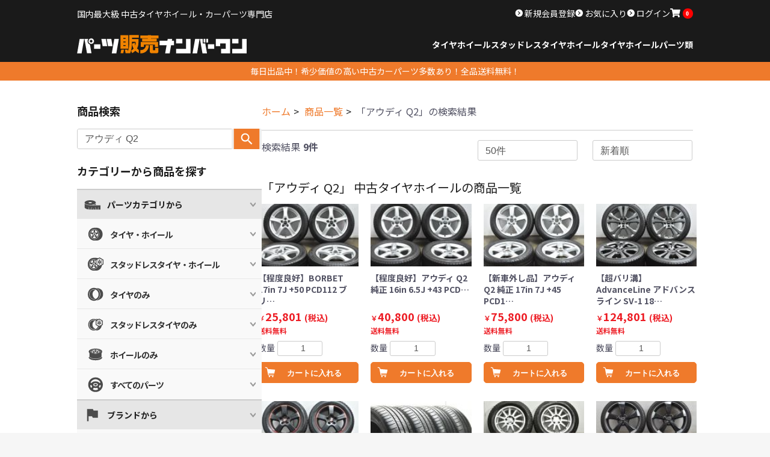

--- FILE ---
content_type: text/html; charset=UTF-8
request_url: https://parts-hanbai-no1.jp/products/list?name=%E3%82%A2%E3%82%A6%E3%83%87%E3%82%A3%20Q2
body_size: 17739
content:
<!doctype html>
<html lang="ja">
<head prefix="og: http://ogp.me/ns# fb: http://ogp.me/ns/fb# product: http://ogp.me/ns/product#">
<meta charset="utf-8">
<!-- Google Tag Manager -->
<script>(function(w,d,s,l,i){w[l]=w[l]||[];w[l].push({'gtm.start':
new Date().getTime(),event:'gtm.js'});var f=d.getElementsByTagName(s)[0],
j=d.createElement(s),dl=l!='dataLayer'?'&l='+l:'';j.async=true;j.src=
'https://www.googletagmanager.com/gtm.js?id='+i+dl;f.parentNode.insertBefore(j,f);
})(window,document,'script','dataLayer','GTM-W5953N8');</script>
<meta name="viewport" content="width=device-width, initial-scale=1, shrink-to-fit=no">
<meta name="eccube-csrf-token" content="83d.opJKZc-WLfT-O_zRhwHJVQGrhjyMPwhTFMGGvETaBo0.2vUhOov9YbamVa-ow2muAWPD9kvfXVxjJ7nkjgvvXsvu6BggifFsrc1jnw">
<meta name="thumbnail" content="https://parts-hanbai-no1.jp/html/template/kaisyo/assets/img/search_thumbnail.png" />
<title>検索結果 | パーツ販売ナンバーワン</title>
<meta name="description" content="中古タイヤ・中古ホイールならパーツ販売ナンバーワン！ 全国から集まった中古タイヤ・中古ホイールなどを販売しております。経験豊富なスタッフが常駐しておりますので、お持ちの車に適合しているかや、ご検討中のタイヤホイールの詳しい情報などお気軽にお問い合わせください。">
<meta name="keywords" content="中古,タイヤ,ホイール,パーツ販売ナンバーワン">
<link rel="preconnect" href="https://fonts.googleapis.com">
<link rel="preconnect" href="https://fonts.gstatic.com" crossorigin>
<link href="https://fonts.googleapis.com/css2?family=Noto+Sans+JP:wght@100..900&display=swap" rel="stylesheet">
<link rel="icon" href="/html/template/kaisyo/assets/img/favicon.ico">
<link rel="stylesheet" href="/html/template/kaisyo/assets/css/style.css">
<link rel="stylesheet" href="/html/template/kaisyo/assets/css/common.css?20250327">
<link rel="stylesheet" href="/html/template/kaisyo/assets/css/top.css">
<link rel="preload" href="/html/template/kaisyo/assets/css/drawer.min.css" as="style" onload="this.onload=null;this.rel='stylesheet'">
<noscript><link rel="stylesheet" href="/html/template/kaisyo/assets/css/drawer.min.css"></noscript>
<link rel="preload" href="/html/template/kaisyo/assets/css/magnific-popup.css" as="style" onload="this.onload=null;this.rel='stylesheet'">
<noscript><link rel="stylesheet" href="/html/template/kaisyo/assets/css/magnific-popup.css"></noscript>
<link rel="preload" href="/html/template/kaisyo/assets/css/all.min.css" as="style" onload="this.onload=null;this.rel='stylesheet'">
<noscript><link rel="stylesheet" href="/html/template/kaisyo/assets/css/all.min.css"></noscript>
        <link rel="stylesheet" href="/html/template/kaisyo/assets/css/product.css">
    <style>
        .price02-default::first-letter {
            font-size: 0.65em;
        }
    </style>

                </head>
<body id="page_product_list" class="product_page">
<!-- Google Tag Manager (noscript) -->
<noscript><iframe src="https://www.googletagmanager.com/ns.html?id=GTM-W5953N8"
height="0" width="0" style="display:none;visibility:hidden"></iframe></noscript>
<!-- End Google Tag Manager (noscript) -->


<div class="ec-layoutRole">
                <div class="ec-layoutRole__header">
                <!-- ▼ヘッダー(商品検索・ログインナビ・カート) -->
              <header id="header" class="header" style="top:0px;">
    <div class="header__content container pc">
      <div class="header__top">
        <div class="header__title">
          <p>国内最大級 中古タイヤホイール・カーパーツ専門店</p>
        </div>
        <div class="header__login">
          
<div class="loginMenu">
    <ul class="loginMenu__set">
            <li class="loginMenu__item">
            <a href="https://parts-hanbai-no1.jp/entry">
                新規会員登録
            </a>
        </li>
                    <li class="loginMenu__item">
                <a href="https://parts-hanbai-no1.jp/mypage/favorite">
                    お気に入り
                </a>
            </li>
                <li class="loginMenu__item">
            <a href="https://parts-hanbai-no1.jp/mypage/login">
               ログイン
            </a>
        </li>
            <li class="lotinMenu__item ec-headerRole__cart"><div class="ec-cartNaviWrap">
    <div class="ec-cartNavi">
        <i class="ec-cartNavi__icon fas fa-shopping-cart">
            <span class="ec-cartNavi__badge">0</span>
        </i>
        <div class="ec-cartNavi__label none">
            <div class="ec-cartNavi__price">￥0</div>
        </div>
    </div>
            <div class="ec-cartNaviNull">
            <div class="ec-cartNaviNull__message">
                <p>現在カート内に商品はございません。</p>
            </div>
        </div>
    </div>
</li>
    </ul>
</div>
        </div>
      </div>
      <div class="header__bottom">
        <div class="header__logo">
          <a href="https://parts-hanbai-no1.jp/"><h1>パーツ販売ナンバーワン</h1></a>
        </div>
        <div class="header__info">
          <ul class="headerCate">
            <li class="headerCate__item"><a href="https://parts-hanbai-no1.jp/products/list?category_id=2" data-gtm-click="header_tirewheel">タイヤホイール</a>
              <ul class="headerCate__details">
                <li class="headerCate__detail"><a href="https://parts-hanbai-no1.jp/products/list?category_id=2" data-gtm-click="header_tirewheel_all">すべてのサイズ</a></li>
                <li class="headerCate__detail"><a href="https://parts-hanbai-no1.jp/products/list?category_id=35" data-gtm-click="header_tirewheel_14in">14インチ以下</a></li>
                <li class="headerCate__detail"><a href="https://parts-hanbai-no1.jp/products/list?category_id=36" data-gtm-click="header_tirewheel_15in">15インチ</a></li>
                <li class="headerCate__detail"><a href="https://parts-hanbai-no1.jp/products/list?category_id=37" data-gtm-click="header_tirewheel_16in">16インチ</a></li>
                <li class="headerCate__detail"><a href="https://parts-hanbai-no1.jp/products/list?category_id=38" data-gtm-click="header_tirewheel_17in">17インチ</a></li>
                <li class="headerCate__detail"><a href="https://parts-hanbai-no1.jp/products/list?category_id=39" data-gtm-click="header_tirewheel_18in">18インチ</a></li>
                <li class="headerCate__detail"><a href="https://parts-hanbai-no1.jp/products/list?category_id=41" data-gtm-click="header_tirewheel_19in">19インチ</a></li>
                <li class="headerCate__detail"><a href="https://parts-hanbai-no1.jp/products/list?category_id=42" data-gtm-click="header_tirewheel_20in">20インチ</a></li>
                <li class="headerCate__detail"><a href="https://parts-hanbai-no1.jp/products/list?category_id=43" data-gtm-click="header_tirewheel_21in">21インチ</a></li>
                <li class="headerCate__detail"><a href="https://parts-hanbai-no1.jp/products/list?category_id=44" data-gtm-click="header_tirewheel_22in">22インチ</a></li>
                <li class="headerCate__detail"><a href="https://parts-hanbai-no1.jp/products/list?category_id=45" data-gtm-click="header_tirewheel_23in">23インチ以上</a></li>
              </ul>
            </li>
            <li class="headerCate__item"><a href="https://parts-hanbai-no1.jp/products/list?category_id=1" data-gtm-click="header_studless">スタッドレスタイヤホイール</a>
              <ul class="headerCate__details">
                <li class="headerCate__detail"><a href="https://parts-hanbai-no1.jp/products/list?category_id=1" data-gtm-click="header_studless_all">すべてのサイズ</a></li>
                <li class="headerCate__detail"><a href="https://parts-hanbai-no1.jp/products/list?category_id=46" data-gtm-click="header_studless_14in">14インチ以下</a></li>
                <li class="headerCate__detail"><a href="https://parts-hanbai-no1.jp/products/list?category_id=47" data-gtm-click="header_studless_15in">15インチ</a></li>
                <li class="headerCate__detail"><a href="https://parts-hanbai-no1.jp/products/list?category_id=48" data-gtm-click="header_studless_16in">16インチ</a></li>
                <li class="headerCate__detail"><a href="https://parts-hanbai-no1.jp/products/list?category_id=49" data-gtm-click="header_studless_17in">17インチ</a></li>
                <li class="headerCate__detail"><a href="https://parts-hanbai-no1.jp/products/list?category_id=50" data-gtm-click="header_studless_18in">18インチ</a></li>
                <li class="headerCate__detail"><a href="https://parts-hanbai-no1.jp/products/list?category_id=51" data-gtm-click="header_studless_19in">19インチ</a></li>
                <li class="headerCate__detail"><a href="https://parts-hanbai-no1.jp/products/list?category_id=52" data-gtm-click="header_studless_20in">20インチ</a></li>
                <li class="headerCate__detail"><a href="https://parts-hanbai-no1.jp/products/list?category_id=53" data-gtm-click="header_studless_21in">21インチ</a></li>
                <li class="headerCate__detail"><a href="https://parts-hanbai-no1.jp/products/list?category_id=54" data-gtm-click="header_studless_22in">22インチ</a></li>
                <li class="headerCate__detail"><a href="https://parts-hanbai-no1.jp/products/list?category_id=55" data-gtm-click="header_studless_23in">23インチ以上</a></li>
              </ul>          
            </li>
            <li class="headerCate__item"><a href="https://parts-hanbai-no1.jp/products/list?category_id=5" data-gtm-click="header_tire">タイヤ</a>
              <ul class="headerCate__details">
                <li class="headerCate__detail"><a href="https://parts-hanbai-no1.jp/products/list?category_id=5" data-gtm-click="header_tire_all">すべてのサイズ</a></li>
                <li class="headerCate__detail"><a href="https://parts-hanbai-no1.jp/products/list?category_id=65" data-gtm-click="header_tire_14in">14インチ以下</a></li>
                <li class="headerCate__detail"><a href="https://parts-hanbai-no1.jp/products/list?category_id=64" data-gtm-click="header_tire_15in">15インチ</a></li>
                <li class="headerCate__detail"><a href="https://parts-hanbai-no1.jp/products/list?category_id=63" data-gtm-click="header_tire_16in">16インチ</a></li>
                <li class="headerCate__detail"><a href="https://parts-hanbai-no1.jp/products/list?category_id=62" data-gtm-click="header_tire_17in">17インチ</a></li>
                <li class="headerCate__detail"><a href="https://parts-hanbai-no1.jp/products/list?category_id=61" data-gtm-click="header_tire_18in">18インチ</a></li>
                <li class="headerCate__detail"><a href="https://parts-hanbai-no1.jp/products/list?category_id=60" data-gtm-click="header_tire_19in">19インチ</a></li>
                <li class="headerCate__detail"><a href="https://parts-hanbai-no1.jp/products/list?category_id=59" data-gtm-click="header_tire_20in">20インチ</a></li>
                <li class="headerCate__detail"><a href="https://parts-hanbai-no1.jp/products/list?category_id=58" data-gtm-click="header_tire_21in">21インチ</a></li>
                <li class="headerCate__detail"><a href="https://parts-hanbai-no1.jp/products/list?category_id=57" data-gtm-click="header_tire_22in">22インチ</a></li>
                <li class="headerCate__detail"><a href="https://parts-hanbai-no1.jp/products/list?category_id=56" data-gtm-click="header_tire_23in">23インチ以上</a></li>
              </ul>
            </li>
            <li class="headerCate__item"><a href="https://parts-hanbai-no1.jp/products/list?category_id=11" data-gtm-click="header_wheel">ホイール</a>
              <ul class="headerCate__details">
                <li class="headerCate__detail"><a href="https://parts-hanbai-no1.jp/products/list?category_id=11" data-gtm-click="header_wheel_all">すべてのサイズ</a></li>
                <li class="headerCate__detail"><a href="https://parts-hanbai-no1.jp/products/list?category_id=85" data-gtm-click="header_wheel_14in">14インチ以下</a></li>
                <li class="headerCate__detail"><a href="https://parts-hanbai-no1.jp/products/list?category_id=84" data-gtm-click="header_wheel_15in">15インチ</a></li>
                <li class="headerCate__detail"><a href="https://parts-hanbai-no1.jp/products/list?category_id=83" data-gtm-click="header_wheel_16in">16インチ</a></li>
                <li class="headerCate__detail"><a href="https://parts-hanbai-no1.jp/products/list?category_id=82" data-gtm-click="header_wheel_17in">17インチ</a></li>
                <li class="headerCate__detail"><a href="https://parts-hanbai-no1.jp/products/list?category_id=81" data-gtm-click="header_wheel_18in">18インチ</a></li>
                <li class="headerCate__detail"><a href="https://parts-hanbai-no1.jp/products/list?category_id=80" data-gtm-click="header_wheel_19in">19インチ</a></li>
                <li class="headerCate__detail"><a href="https://parts-hanbai-no1.jp/products/list?category_id=79" data-gtm-click="header_wheel_20in">20インチ</a></li>
                <li class="headerCate__detail"><a href="https://parts-hanbai-no1.jp/products/list?category_id=78" data-gtm-click="header_wheel_21in">21インチ</a></li>
                <li class="headerCate__detail"><a href="https://parts-hanbai-no1.jp/products/list?category_id=77" data-gtm-click="header_wheel_22in">22インチ</a></li>
                <li class="headerCate__detail"><a href="https://parts-hanbai-no1.jp/products/list?category_id=76" data-gtm-click="header_wheel_23in">23インチ以上</a></li>
              </ul>
            </li>
            <li class="headerCate__item"><a href="https://parts-hanbai-no1.jp/products/list?category_id=12" data-gtm-click="header_parts">パーツ類</a>
              <ul class="headerCate__details">
                <li class="headerCate__detail"><a href="https://parts-hanbai-no1.jp/products/list?category_id=12" data-gtm-click="header_parts_all">すべてのパーツ</a></li>
              </ul>
            </li>
          </ul>
        </div>
      </div>
    </div>

    <div class="header__content header__content--sp sp">
      <div class="headerSp">
        <div class="headerSp__left">
          <button type="button" class="hamburgerBtn drawer-toggle" aria-label="メニューボタン">
            <i class="fas fa-bars"></i>
          </button>
          <a class="headerSp__logo" href="https://parts-hanbai-no1.jp/">
            <img src="/html/template/kaisyo/assets/img/footer/footer_logo.svg" alt="パーツ販売ナンバーワン" width="300" height="35" style="width: 100%; height: auto;" loading="lazy">
          </a>
        </div>
        <div class="headerSp__right">
          <div class="headerSp__search">
                          <a class="ec-headerLink__item" href="https://parts-hanbai-no1.jp/mypage/login" aria-label="マイページへ">
                <i class="fas fa-user fa-fw"></i>
              </a>
                      </div>
          <div class="headerSp__cart ec-headerRole__cart"><div class="ec-cartNaviWrap">
    <div class="ec-cartNavi">
        <i class="ec-cartNavi__icon fas fa-shopping-cart">
            <span class="ec-cartNavi__badge">0</span>
        </i>
        <div class="ec-cartNavi__label none">
            <div class="ec-cartNavi__price">￥0</div>
        </div>
    </div>
            <div class="ec-cartNaviNull">
            <div class="ec-cartNaviNull__message">
                <p>現在カート内に商品はございません。</p>
            </div>
        </div>
    </div>
</div>
        </div>
      </div>

      <div class="headerSearch"> 
        
<div class="searchForm">
    <form method="get" class="searchForm__form container" action="/products/list">
        <div class="searchForm__search">
        <input type="search" name="name" maxlength="50" class="search-name" placeholder="例：アルファード スタッドレス" value="アウディ Q2" />
        <button class="searchForm__submit" type="submit" data-gtm-click="searchform_click">
            <img src="/html/template/kaisyo/assets/img/search/search-dark.svg" alt="虫眼鏡アイコン">
        </button>
        </div>
    </form>
</div>
      </div>
    </div>
    <div class="subHeader pc"><p>毎日出品中！希少価値の高い中古カーパーツ多数あり！全品送料無料！</p></div>
  </header>
        <!-- ▲ヘッダー(商品検索・ログインナビ・カート) -->

        </div>
    
        
    <div class="ec-layoutRole__main twoColumun container">
                                    
        <div class="twoColumun__right">
                        
                            
            <div class="ec-searchnavRole">
            <form name="form1" id="form1" method="get" action="?">
                                    <input type="hidden" id="mode"
                           name="mode"
                           />
                                    <input type="hidden" id="category_id"
                           name="category_id"
                           />
                                    <input type="hidden" id="name"
                           name="name"
                           value="アウディ Q2" />
                                    <input type="hidden" id="pageno"
                           name="pageno"
                           />
                                    <input type="hidden" id="disp_number"
                           name="disp_number"
                           value="50" />
                                    <input type="hidden" id="orderby"
                           name="orderby"
                           value="2" />
                            </form>
            <div class="ec-searchnavRole__topicpath">
                <ol class="breadcrumb" vocab="https://schema.org/" typeof="BreadcrumbList">
                    <li property="itemListElement" typeof="ListItem"><a property="item" typeof="WebPage" href="https://parts-hanbai-no1.jp/"><span property="name">ホーム</span></a><meta property="position" content="1" /></li>
                    <li property="itemListElement" typeof="ListItem"><a property="item" typeof="WebPage" href="https://parts-hanbai-no1.jp/products/list"><span property="name">商品一覧</span></a><meta property="position" content="2" /></li>
                                                                <li class="ec-topicpath__item">「アウディ Q2」の検索結果</li>
                                    </ol>
            </div>
            <div class="ec-searchnavRole__infos">
                                    <div class="ec-searchnavRole__counter"><span>検索結果</span><span class="ec-font-bold">9件</span></div>
                                                    <div class="ec-searchnavRole__actions">
                        <div class="ec-select">
                            <select id="" name="disp_number" class="disp-number form-select"><option value="50" selected="selected">50件</option><option value="20">20件</option><option value="100">100件</option></select>
                            <select id="" name="orderby" class="order-by form-select"><option value="2" selected="selected">新着順</option><option value="1">価格が低い順</option><option value="3">価格が高い順</option></select>
                        </div>
                    </div>
                            </div>
        </div>
                                <section>
            <h2 style="border-bottom: none; font-size: 20px; font-weight: normal;">「アウディ Q2」 中古タイヤホイールの商品一覧</h2>
                        <div class="ec-shelfRole">
                <ul class="ec-shelfGrid">
                                            <li class="ec-shelfGrid__item">
                            <a href="https://parts-hanbai-no1.jp/products/detail/59142">
                                <div class="ec-shelfGrid__item-image cateIcon">
                                    <img src="/html/upload/save_image/thumb_HO25122813_01.JPG" alt="商品画像" loading="lazy">
                                    <div class="cateIcon__content">
                                        <span class="cateIcon__icon" data-cate="スタッドレスタイヤホイールセット" ></span>                                    </div>
                                </div>
                                <h3 class="pc">【程度良好】BORBET 17in 7J +50 PCD112 ブリ…</h3>
                                <p class="sp ichiran-h3">【程度良好】BORBET 17in 7J +50 PCD112 ブリザックVRX2 215…</p>
                                                                <p class="price02-default">
                                                                            ￥25,801
                                                                        <span class="tax-included">(税込)</span>
                                    <span class="free-shipping">送料無料</span>
                                </p>
                            </a>
                                                                                            <form name="form59142" id="productForm59142" action="https://parts-hanbai-no1.jp/products/add_cart/59142" method="post">
                                    <div class="ec-productRole__actions">
                                                                                <div class="ec-numberInput"><span>数量</span>
                                            <input type="number" id="quantity59142" name="quantity" required="required" min="1" maxlength="9" class="quantity form-control" value="1" />
                                            
                                        </div>
                                    </div>
                                    <input type="hidden" id="product_id59142" name="product_id" value="59142" /><input type="hidden" id="ProductClass59142" name="ProductClass" value="59142" /><input type="hidden" id="_token59142" name="_token" value="bf30a00c841a0f53d5.UcxL7lsLyVK8VP3zxMfIfX5MEB6c3MfxSdx8IOgkKsc.EK0CsQxugzXkDcudi6iYTgwpRGfv6pTAJ7UfRpwUS4xorXOgHj2qFYwxzQ" />
                                </form>
                                <div class="ec-productRole__btn">
                                    <button type="submit" class="ec-blockBtn--action add-cart item-list" data-cartid="59142" form="productForm59142" data-gtm-click="item_list_add_cart">カートに入れる</button>
                                </div>
                                                    </li>
                                            <li class="ec-shelfGrid__item">
                            <a href="https://parts-hanbai-no1.jp/products/detail/59119">
                                <div class="ec-shelfGrid__item-image cateIcon">
                                    <img src="/html/upload/save_image/thumb_HO25122832_01.JPG" alt="商品画像" loading="lazy">
                                    <div class="cateIcon__content">
                                        <span class="cateIcon__icon" data-cate="スタッドレスタイヤホイールセット" ></span>                                    </div>
                                </div>
                                <h3 class="pc">【程度良好】アウディ Q2 純正 16in 6.5J +43 PCD…</h3>
                                <p class="sp ichiran-h3">【程度良好】アウディ Q2 純正 16in 6.5J +43 PCD112 ブリヂストン …</p>
                                                                <p class="price02-default">
                                                                            ￥40,800
                                                                        <span class="tax-included">(税込)</span>
                                    <span class="free-shipping">送料無料</span>
                                </p>
                            </a>
                                                                                            <form name="form59119" id="productForm59119" action="https://parts-hanbai-no1.jp/products/add_cart/59119" method="post">
                                    <div class="ec-productRole__actions">
                                                                                <div class="ec-numberInput"><span>数量</span>
                                            <input type="number" id="quantity59119" name="quantity" required="required" min="1" maxlength="9" class="quantity form-control" value="1" />
                                            
                                        </div>
                                    </div>
                                    <input type="hidden" id="product_id59119" name="product_id" value="59119" /><input type="hidden" id="ProductClass59119" name="ProductClass" value="59119" /><input type="hidden" id="_token59119" name="_token" value="764712c156c.qhAaW5lLL8mgdDf5TM9hkfuQRDUcfy_Lmekx289Zcyc.63FTBM4uZa74LQGXA6Axoon1EExvSXz694BSvbtpEmyTcSIV3H1MjpARBw" />
                                </form>
                                <div class="ec-productRole__btn">
                                    <button type="submit" class="ec-blockBtn--action add-cart item-list" data-cartid="59119" form="productForm59119" data-gtm-click="item_list_add_cart">カートに入れる</button>
                                </div>
                                                    </li>
                                            <li class="ec-shelfGrid__item">
                            <a href="https://parts-hanbai-no1.jp/products/detail/58464">
                                <div class="ec-shelfGrid__item-image cateIcon">
                                    <img src="/html/upload/save_image/thumb_HO25112575_01.JPG" alt="商品画像" loading="lazy">
                                    <div class="cateIcon__content">
                                        <span class="cateIcon__icon" data-cate="タイヤホイールセット" ></span>                                    </div>
                                </div>
                                <h3 class="pc">【新車外し品】アウディ Q2 純正 17in 7J +45 PCD1…</h3>
                                <p class="sp ichiran-h3">【新車外し品】アウディ Q2 純正 17in 7J +45 PCD112 ブリヂストン ト…</p>
                                                                <p class="price02-default">
                                                                            ￥75,800
                                                                        <span class="tax-included">(税込)</span>
                                    <span class="free-shipping">送料無料</span>
                                </p>
                            </a>
                                                                                            <form name="form58464" id="productForm58464" action="https://parts-hanbai-no1.jp/products/add_cart/58464" method="post">
                                    <div class="ec-productRole__actions">
                                                                                <div class="ec-numberInput"><span>数量</span>
                                            <input type="number" id="quantity58464" name="quantity" required="required" min="1" maxlength="9" class="quantity form-control" value="1" />
                                            
                                        </div>
                                    </div>
                                    <input type="hidden" id="product_id58464" name="product_id" value="58464" /><input type="hidden" id="ProductClass58464" name="ProductClass" value="58464" /><input type="hidden" id="_token58464" name="_token" value="bc2d372b219555ca6820c7d686e.GltxR-I6DBF1RQxut97JedthyzD09dVQgFTDXDULt5k.Wzo4GLVfRnYtHDoA-LGZSqkEn0mHw4Zh7j2gOkE71tIjOkkJpwxvVkUgPA" />
                                </form>
                                <div class="ec-productRole__btn">
                                    <button type="submit" class="ec-blockBtn--action add-cart item-list" data-cartid="58464" form="productForm58464" data-gtm-click="item_list_add_cart">カートに入れる</button>
                                </div>
                                                    </li>
                                            <li class="ec-shelfGrid__item">
                            <a href="https://parts-hanbai-no1.jp/products/detail/58408">
                                <div class="ec-shelfGrid__item-image cateIcon">
                                    <img src="/html/upload/save_image/thumb_HO25112173_01.JPG" alt="商品画像" loading="lazy">
                                    <div class="cateIcon__content">
                                        <span class="cateIcon__icon" data-cate="スタッドレスタイヤホイールセット" ></span>                                    </div>
                                </div>
                                <h3 class="pc">【超バリ溝】AdvanceLine アドバンスライン SV-1 18…</h3>
                                <p class="sp ichiran-h3">【超バリ溝】AdvanceLine アドバンスライン SV-1 18in 8J +40 P…</p>
                                                                <p class="price02-default">
                                                                            ￥124,801
                                                                        <span class="tax-included">(税込)</span>
                                    <span class="free-shipping">送料無料</span>
                                </p>
                            </a>
                                                                                            <form name="form58408" id="productForm58408" action="https://parts-hanbai-no1.jp/products/add_cart/58408" method="post">
                                    <div class="ec-productRole__actions">
                                                                                <div class="ec-numberInput"><span>数量</span>
                                            <input type="number" id="quantity58408" name="quantity" required="required" min="1" maxlength="9" class="quantity form-control" value="1" />
                                            
                                        </div>
                                    </div>
                                    <input type="hidden" id="product_id58408" name="product_id" value="58408" /><input type="hidden" id="ProductClass58408" name="ProductClass" value="58408" /><input type="hidden" id="_token58408" name="_token" value="a476f121d.6OoP4LVQpnoEicNyGUS76kZu7NkZtkryXEUOofkksEM.qYtGv-I17B1c0PUcVivr2TQLuKBqgBnDMixtx40U0QjRizeu8GbFPTTs8w" />
                                </form>
                                <div class="ec-productRole__btn">
                                    <button type="submit" class="ec-blockBtn--action add-cart item-list" data-cartid="58408" form="productForm58408" data-gtm-click="item_list_add_cart">カートに入れる</button>
                                </div>
                                                    </li>
                                            <li class="ec-shelfGrid__item">
                            <a href="https://parts-hanbai-no1.jp/products/detail/58351">
                                <div class="ec-shelfGrid__item-image cateIcon">
                                    <img src="/html/upload/save_image/thumb_HO25101607_01.JPG" alt="商品画像" loading="lazy">
                                    <div class="cateIcon__content">
                                        <span class="cateIcon__icon" data-cate="スタッドレスタイヤホイールセット" ></span>                                    </div>
                                </div>
                                <h3 class="pc">【VW T-ROC アウディ Q2等に】エッティンガー 16in 6…</h3>
                                <p class="sp ichiran-h3">【VW T-ROC アウディ Q2等に】エッティンガー 16in 6.5J +44 PCD…</p>
                                                                <p class="price02-default">
                                                                            ￥46,800
                                                                        <span class="tax-included">(税込)</span>
                                    <span class="free-shipping">送料無料</span>
                                </p>
                            </a>
                                                                                            <form name="form58351" id="productForm58351" action="https://parts-hanbai-no1.jp/products/add_cart/58351" method="post">
                                    <div class="ec-productRole__actions">
                                                                                <div class="ec-numberInput"><span>数量</span>
                                            <input type="number" id="quantity58351" name="quantity" required="required" min="1" maxlength="9" class="quantity form-control" value="1" />
                                            
                                        </div>
                                    </div>
                                    <input type="hidden" id="product_id58351" name="product_id" value="58351" /><input type="hidden" id="ProductClass58351" name="ProductClass" value="58351" /><input type="hidden" id="_token58351" name="_token" value="24a53118d065fe514756f272cee084.vZHSxRMq4JGO36lxlBK-PGPq47wnC36MS9wX7lyDlhw._PCbmkRPqvbWhp8f233uDxGPt8VUPS29JbV0iCiz91eE8OqLVhyD1r66mQ" />
                                </form>
                                <div class="ec-productRole__btn">
                                    <button type="submit" class="ec-blockBtn--action add-cart item-list" data-cartid="58351" form="productForm58351" data-gtm-click="item_list_add_cart">カートに入れる</button>
                                </div>
                                                    </li>
                                            <li class="ec-shelfGrid__item">
                            <a href="https://parts-hanbai-no1.jp/products/detail/58202">
                                <div class="ec-shelfGrid__item-image cateIcon">
                                    <img src="/html/upload/save_image/thumb_TU25107485_01.JPG" alt="商品画像" loading="lazy">
                                    <div class="cateIcon__content">
                                        <span class="cateIcon__icon" data-cate="タイヤのみ" ></span>                                    </div>
                                </div>
                                <h3 class="pc">【バリ溝】ダンロップ エナセーブ RV505 215/55R17 4…</h3>
                                <p class="sp ichiran-h3">【バリ溝】ダンロップ エナセーブ RV505 215/55R17 4本セット クラウン カ…</p>
                                                                <p class="price02-default">
                                                                            ￥40,800
                                                                        <span class="tax-included">(税込)</span>
                                    <span class="free-shipping">送料無料</span>
                                </p>
                            </a>
                                                                                            <form name="form58202" id="productForm58202" action="https://parts-hanbai-no1.jp/products/add_cart/58202" method="post">
                                    <div class="ec-productRole__actions">
                                                                                <div class="ec-numberInput"><span>数量</span>
                                            <input type="number" id="quantity58202" name="quantity" required="required" min="1" maxlength="9" class="quantity form-control" value="1" />
                                            
                                        </div>
                                    </div>
                                    <input type="hidden" id="product_id58202" name="product_id" value="58202" /><input type="hidden" id="ProductClass58202" name="ProductClass" value="58202" /><input type="hidden" id="_token58202" name="_token" value="3ab0ff916001a5884ee15726.N03HK9ZXZiwC-_Qm196s55wBEz3EOiKCA8O_EbMuCLM.diyOdIEyLEtaosJImLH81O5kR0S3DHGzbarcd8ceafgOLP9lk2EFazKexA" />
                                </form>
                                <div class="ec-productRole__btn">
                                    <button type="submit" class="ec-blockBtn--action add-cart item-list" data-cartid="58202" form="productForm58202" data-gtm-click="item_list_add_cart">カートに入れる</button>
                                </div>
                                                    </li>
                                            <li class="ec-shelfGrid__item">
                            <a href="https://parts-hanbai-no1.jp/products/detail/58090">
                                <div class="ec-shelfGrid__item-image cateIcon">
                                    <img src="/html/upload/save_image/thumb_HO25101434_01.JPG" alt="商品画像" loading="lazy">
                                    <div class="cateIcon__content">
                                        <span class="cateIcon__icon" data-cate="スタッドレスタイヤホイールセット" ></span>                                    </div>
                                </div>
                                <h3 class="pc">【交換用に】C-WORKS 16in 6.5J +40 PCD112…</h3>
                                <p class="sp ichiran-h3">【交換用に】C-WORKS 16in 6.5J +40 PCD112 ダンロップ ウィンタ…</p>
                                                                <p class="price02-default">
                                                                            ￥30,800
                                                                        <span class="tax-included">(税込)</span>
                                    <span class="free-shipping">送料無料</span>
                                </p>
                            </a>
                                                                                            <form name="form58090" id="productForm58090" action="https://parts-hanbai-no1.jp/products/add_cart/58090" method="post">
                                    <div class="ec-productRole__actions">
                                                                                <div class="ec-numberInput"><span>数量</span>
                                            <input type="number" id="quantity58090" name="quantity" required="required" min="1" maxlength="9" class="quantity form-control" value="1" />
                                            
                                        </div>
                                    </div>
                                    <input type="hidden" id="product_id58090" name="product_id" value="58090" /><input type="hidden" id="ProductClass58090" name="ProductClass" value="58090" /><input type="hidden" id="_token58090" name="_token" value="6aca937.xh-N1LE9DiQt9uro_gv1eImG_g33FraDiro398uYr-M.h37Ei-ZYREN1r9yGsWSlS_vjqnSEIOWy5NNUkb-ozqj_frWa9AttYx2T2g" />
                                </form>
                                <div class="ec-productRole__btn">
                                    <button type="submit" class="ec-blockBtn--action add-cart item-list" data-cartid="58090" form="productForm58090" data-gtm-click="item_list_add_cart">カートに入れる</button>
                                </div>
                                                    </li>
                                            <li class="ec-shelfGrid__item">
                            <a href="https://parts-hanbai-no1.jp/products/detail/56167">
                                <div class="ec-shelfGrid__item-image cateIcon">
                                    <img src="/html/upload/save_image/thumb_HO25099947_01.JPG" alt="商品画像" loading="lazy">
                                    <div class="cateIcon__content">
                                        <span class="cateIcon__icon" data-cate="タイヤホイールセット" ></span>                                    </div>
                                </div>
                                <h3 class="pc">【正規品】アウディ SQ2 純正 オプション 5アームローターデザイ…</h3>
                                <p class="sp ichiran-h3">【正規品】アウディ SQ2 純正 オプション 5アームローターデザイン 19in 8J +…</p>
                                                                <p class="price02-default">
                                                                            ￥193,800
                                                                        <span class="tax-included">(税込)</span>
                                    <span class="free-shipping">送料無料</span>
                                </p>
                            </a>
                                                                                            <form name="form56167" id="productForm56167" action="https://parts-hanbai-no1.jp/products/add_cart/56167" method="post">
                                    <div class="ec-productRole__actions">
                                                                                <div class="ec-numberInput"><span>数量</span>
                                            <input type="number" id="quantity56167" name="quantity" required="required" min="1" maxlength="9" class="quantity form-control" value="1" />
                                            
                                        </div>
                                    </div>
                                    <input type="hidden" id="product_id56167" name="product_id" value="56167" /><input type="hidden" id="ProductClass56167" name="ProductClass" value="56167" /><input type="hidden" id="_token56167" name="_token" value="a6f653b6.p5vBFBX4JG9r9wnN06f6Xl4TbMiMAECXXNK4pjyT58g.5vqIS0Kdbggzrj-jnMiqbSx2OLH_NhOmMrvbwEijhoOe-vlaUM5HKFuSOQ" />
                                </form>
                                <div class="ec-productRole__btn">
                                    <button type="submit" class="ec-blockBtn--action add-cart item-list" data-cartid="56167" form="productForm56167" data-gtm-click="item_list_add_cart">カートに入れる</button>
                                </div>
                                                    </li>
                                            <li class="ec-shelfGrid__item">
                            <a href="https://parts-hanbai-no1.jp/products/detail/18347">
                                <div class="ec-shelfGrid__item-image cateIcon">
                                    <img src="/html/upload/save_image/TA25585_1.JPG" alt="商品画像" loading="lazy">
                                    <div class="cateIcon__content">
                                        <span class="cateIcon__icon" data-cate="ホイールのみ" ></span>                                    </div>
                                </div>
                                <h3 class="pc">【未使用 鍛造品】BCフォージド RS43 20in 8.5J +4…</h3>
                                <p class="sp ichiran-h3">【未使用 鍛造品】BCフォージド RS43 20in 8.5J +42 PCD112 ホイ…</p>
                                                                <p class="price02-default">
                                                                            ￥594,800
                                                                        <span class="tax-included">(税込)</span>
                                    <span class="free-shipping">送料無料</span>
                                </p>
                            </a>
                                                                                            <form name="form18347" id="productForm18347" action="https://parts-hanbai-no1.jp/products/add_cart/18347" method="post">
                                    <div class="ec-productRole__actions">
                                                                                <div class="ec-numberInput"><span>数量</span>
                                            <input type="number" id="quantity18347" name="quantity" required="required" min="1" maxlength="9" class="quantity form-control" value="1" />
                                            
                                        </div>
                                    </div>
                                    <input type="hidden" id="product_id18347" name="product_id" value="18347" /><input type="hidden" id="ProductClass18347" name="ProductClass" value="18347" /><input type="hidden" id="_token18347" name="_token" value="2fbd1ac90c7624abe4058.FHVmTs6vGByWHGGOvZ3el3QGgri1HlFQDTalAvo5ux8.VRQvEZnKUnvORVfg8vKOpAZj1sHGKAJhY1_GZI4J2lQtFF4Ai5l7W6Z5UQ" />
                                </form>
                                <div class="ec-productRole__btn">
                                    <button type="submit" class="ec-blockBtn--action add-cart item-list" data-cartid="18347" form="productForm18347" data-gtm-click="item_list_add_cart">カートに入れる</button>
                                </div>
                                                    </li>
                                    </ul>
            </div>
            <div class="ec-modal">
                <div class="ec-modal-overlay">
                    <div class="ec-modal-wrap">
                        <span class="ec-modal-close"><span class="ec-icon"><img src="/html/template/kaisyo/assets/icon/cross-dark.svg" alt="閉じる"/></span></span>
                        <div id="ec-modal-header" class="text-center">カートに追加しました。</div>
                        <div class="ec-modal-box">
                            <div class="ec-role">
                                <span class="ec-inlineBtn--cancel">お買い物を続ける</span>
                                <a href="https://parts-hanbai-no1.jp/cart" class="ec-inlineBtn--action">カートへ進む</a>
                            </div>
                        </div>
                    </div>
                </div>
            </div>
            <div class="ec-pagerRole">
                            </div>
                        </section>
                        
                                </div>

        <div class="twoColumun__left pc">
                                        <div class="NsideNavi">
                        <!-- ▼サイドバー -->
            <div class="sidebar-search">
    <aside>
      <h2>商品検索</h2>
      <div class="top-search">
        
<div class="searchForm">
    <form method="get" class="searchForm__form container" action="/products/list">
        <div class="searchForm__search">
        <input type="search" name="name" maxlength="50" class="search-name" placeholder="例：アルファード スタッドレス" value="アウディ Q2" />
        <button class="searchForm__submit" type="submit" data-gtm-click="searchform_click">
            <img src="/html/template/kaisyo/assets/img/search/search-dark.svg" alt="虫眼鏡アイコン">
        </button>
        </div>
    </form>
</div>
      </div>
    </aside>
</div>
<div class="NsideNavi pc">
    <aside>
      <h2>カテゴリーから商品を探す</h2>
      <aside class="accordion">
        <h1 class="side-size">パーツカテゴリから</h1>
        <div class="opened-for-codepen" style="display: block;">
          <h2 class="side-tirewheel">タイヤ・ホイール</h2>
          <div>
            <h3><a href="https://parts-hanbai-no1.jp/products/list?category_id=2" data-gtm-click="TOP_side_tirewheel_all">すべてのサイズ</a></h3>
            <h3><a href="https://parts-hanbai-no1.jp/products/list?category_id=35" data-gtm-click="TOP_side_tirewheel_14in">14インチ以下</a></h3>
            <h3><a href="https://parts-hanbai-no1.jp/products/list?category_id=36" data-gtm-click="TOP_side_tirewheel_15in">15インチ</a></h3>
            <h3><a href="https://parts-hanbai-no1.jp/products/list?category_id=37" data-gtm-click="TOP_side_tirewheel_16in">16インチ</a></h3>
            <h3><a href="https://parts-hanbai-no1.jp/products/list?category_id=38" data-gtm-click="TOP_side_tirewheel_17in">17インチ</a></h3>
            <h3><a href="https://parts-hanbai-no1.jp/products/list?category_id=39" data-gtm-click="TOP_side_tirewheel_18in">18インチ</a></h3>
            <h3><a href="https://parts-hanbai-no1.jp/products/list?category_id=41" data-gtm-click="TOP_side_tirewheel_19in">19インチ</a></h3>
            <h3><a href="https://parts-hanbai-no1.jp/products/list?category_id=42" data-gtm-click="TOP_side_tirewheel_20in">20インチ</a></h3>
            <h3><a href="https://parts-hanbai-no1.jp/products/list?category_id=43" data-gtm-click="TOP_side_tirewheel_21in">21インチ</a></h3>
            <h3><a href="https://parts-hanbai-no1.jp/products/list?category_id=44" data-gtm-click="TOP_side_tirewheel_22in">22インチ</a></h3>
            <h3><a href="https://parts-hanbai-no1.jp/products/list?category_id=45" data-gtm-click="TOP_side_tirewheel_23in">23インチ以上</a></h3>
          </div>
          <h2 class="side-studless-tirewheel">スタッドレスタイヤ・ホイール</h2>
          <div>
            <h3><a href="https://parts-hanbai-no1.jp/products/list?category_id=1" data-gtm-click="TOP_side_studless_all">すべてのサイズ</a></h3>
            <h3><a href="https://parts-hanbai-no1.jp/products/list?category_id=46" data-gtm-click="TOP_side_studless_14in">14インチ以下</a></h3>
            <h3><a href="https://parts-hanbai-no1.jp/products/list?category_id=47" data-gtm-click="TOP_side_studless_15in">15インチ</a></h3>
            <h3><a href="https://parts-hanbai-no1.jp/products/list?category_id=48" data-gtm-click="TOP_side_studless_16in">16インチ</a></h3>
            <h3><a href="https://parts-hanbai-no1.jp/products/list?category_id=49" data-gtm-click="TOP_side_studless_17in">17インチ</a></h3>
            <h3><a href="https://parts-hanbai-no1.jp/products/list?category_id=50" data-gtm-click="TOP_side_studless_18in">18インチ</a></h3>
            <h3><a href="https://parts-hanbai-no1.jp/products/list?category_id=51" data-gtm-click="TOP_side_studless_19in">19インチ</a></h3>
            <h3><a href="https://parts-hanbai-no1.jp/products/list?category_id=52" data-gtm-click="TOP_side_studless_20in">20インチ</a></h3>
            <h3><a href="https://parts-hanbai-no1.jp/products/list?category_id=53" data-gtm-click="TOP_side_studless_21in">21インチ</a></h3>
            <h3><a href="https://parts-hanbai-no1.jp/products/list?category_id=54" data-gtm-click="TOP_side_studless_22in">22インチ</a></h3>
            <h3><a href="https://parts-hanbai-no1.jp/products/list?category_id=55" data-gtm-click="TOP_side_studless_23in">23インチ以上</a></h3>
          </div>
          <h2 class="side-tire">タイヤのみ</h2>
          <div>
            <h3><a href="https://parts-hanbai-no1.jp/products/list?category_id=5" data-gtm-click="TOP_side_tire_all">すべてのサイズ</a></h3>
            <h3><a href="https://parts-hanbai-no1.jp/products/list?category_id=65" data-gtm-click="TOP_side_tire_14in">14インチ以下</a></h3>
            <h3><a href="https://parts-hanbai-no1.jp/products/list?category_id=64" data-gtm-click="TOP_side_tire_15in">15インチ</a></h3>
            <h3><a href="https://parts-hanbai-no1.jp/products/list?category_id=63" data-gtm-click="TOP_side_tire_16in">16インチ</a></h3>
            <h3><a href="https://parts-hanbai-no1.jp/products/list?category_id=62" data-gtm-click="TOP_side_tire_17in">17インチ</a></h3>
            <h3><a href="https://parts-hanbai-no1.jp/products/list?category_id=61" data-gtm-click="TOP_side_tire_18in">18インチ</a></h3>
            <h3><a href="https://parts-hanbai-no1.jp/products/list?category_id=60" data-gtm-click="TOP_side_tire_19in">19インチ</a></h3>
            <h3><a href="https://parts-hanbai-no1.jp/products/list?category_id=59" data-gtm-click="TOP_side_tire_20in">20インチ</a></h3>
            <h3><a href="https://parts-hanbai-no1.jp/products/list?category_id=58" data-gtm-click="TOP_side_tire_21in">21インチ</a></h3>
            <h3><a href="https://parts-hanbai-no1.jp/products/list?category_id=57" data-gtm-click="TOP_side_tire_22in">22インチ</a></h3>
            <h3><a href="https://parts-hanbai-no1.jp/products/list?category_id=56" data-gtm-click="TOP_side_tire_23in">23インチ以上</a></h3>
          </div>
          <h2 class="side-studless-tire">スタッドレスタイヤのみ</h2>
          <div>
            <h3><a href="https://parts-hanbai-no1.jp/products/list?category_id=10" data-gtm-click="TOP_side_tire_all">すべてのサイズ</a></h3>
            <h3><a href="https://parts-hanbai-no1.jp/products/list?category_id=75" data-gtm-click="TOP_side_tire_14in">14インチ以下</a></h3>
            <h3><a href="https://parts-hanbai-no1.jp/products/list?category_id=74" data-gtm-click="TOP_side_tire_15in">15インチ</a></h3>
            <h3><a href="https://parts-hanbai-no1.jp/products/list?category_id=73" data-gtm-click="TOP_side_tire_16in">16インチ</a></h3>
            <h3><a href="https://parts-hanbai-no1.jp/products/list?category_id=72" data-gtm-click="TOP_side_tire_17in">17インチ</a></h3>
            <h3><a href="https://parts-hanbai-no1.jp/products/list?category_id=71" data-gtm-click="TOP_side_tire_18in">18インチ</a></h3>
            <h3><a href="https://parts-hanbai-no1.jp/products/list?category_id=70" data-gtm-click="TOP_side_tire_19in">19インチ</a></h3>
            <h3><a href="https://parts-hanbai-no1.jp/products/list?category_id=69" data-gtm-click="TOP_side_tire_20in">20インチ</a></h3>
            <h3><a href="https://parts-hanbai-no1.jp/products/list?category_id=68" data-gtm-click="TOP_side_tire_21in">21インチ</a></h3>
            <h3><a href="https://parts-hanbai-no1.jp/products/list?category_id=67" data-gtm-click="TOP_side_tire_22in">22インチ</a></h3>
            <h3><a href="https://parts-hanbai-no1.jp/products/list?category_id=66" data-gtm-click="TOP_side_tire_23in">23インチ以上</a></h3>
          </div>
          <h2 class="side-wheel">ホイールのみ</h2>
          <div>
            <h3><a href="https://parts-hanbai-no1.jp/products/list?category_id=11" data-gtm-click="TOP_side_wheel_all">すべてのサイズ</a></h3>
            <h3><a href="https://parts-hanbai-no1.jp/products/list?category_id=85" data-gtm-click="TOP_side_wheel_14in">14インチ以下</a></h3>
            <h3><a href="https://parts-hanbai-no1.jp/products/list?category_id=84" data-gtm-click="TOP_side_wheel_15in">15インチ</a></h3>
            <h3><a href="https://parts-hanbai-no1.jp/products/list?category_id=83" data-gtm-click="TOP_side_wheel_16in">16インチ</a></h3>
            <h3><a href="https://parts-hanbai-no1.jp/products/list?category_id=82" data-gtm-click="TOP_side_wheel_17in">17インチ</a></h3>
            <h3><a href="https://parts-hanbai-no1.jp/products/list?category_id=81" data-gtm-click="TOP_side_wheel_18in">18インチ</a></h3>
            <h3><a href="https://parts-hanbai-no1.jp/products/list?category_id=80" data-gtm-click="TOP_side_wheel_19in">19インチ</a></h3>
            <h3><a href="https://parts-hanbai-no1.jp/products/list?category_id=79" data-gtm-click="TOP_side_wheel_20in">20インチ</a></h3>
            <h3><a href="https://parts-hanbai-no1.jp/products/list?category_id=78" data-gtm-click="TOP_side_wheel_21in">21インチ</a></h3>
            <h3><a href="https://parts-hanbai-no1.jp/products/list?category_id=77" data-gtm-click="TOP_side_wheel_22in">22インチ</a></h3>
            <h3><a href="https://parts-hanbai-no1.jp/products/list?category_id=76" data-gtm-click="TOP_side_wheel_23in">23インチ以上</a></h3>
          </div>
          <h2 class="side-pats"><a href="https://parts-hanbai-no1.jp/products/list?category_id=12" data-gtm-click="TOP_side_parts">すべてのパーツ</a></h2>
        </div>
        <h1 class="side-brand">ブランドから</h1>
        <div class="opened-for-codepen" style="display: block;">
          <h2 class="side-wheel">ホイール純正</h2>
          <div>
            <h3><a href="https://parts-hanbai-no1.jp/products/list?category_id=11&name=レクサス" data-gtm-click="TOP_side_genuine_lexus">レクサス</a></h3>
            <h3><a href="https://parts-hanbai-no1.jp/products/list?category_id=11&name=トヨタ" data-gtm-click="TOP_side_genuine_toyota">トヨタ</a></h3>
            <h3><a href="https://parts-hanbai-no1.jp/products/list?category_id=11&name=ニッサン" data-gtm-click="TOP_side_genuine_nissan">ニッサン</a></h3>
            <h3><a href="https://parts-hanbai-no1.jp/products/list?category_id=11&name=ホンダ" data-gtm-click="TOP_side_genuine_honda">ホンダ</a></h3>
            <h3><a href="https://parts-hanbai-no1.jp/products/list?category_id=11&name=マツダ" data-gtm-click="TOP_side_genuine_mazda">マツダ</a></h3>
            <h3><a href="https://parts-hanbai-no1.jp/products/list?category_id=11&name=スバル" data-gtm-click="TOP_side_genuine_subaru">スバル</a></h3>
            <h3><a href="https://parts-hanbai-no1.jp/products/list?category_id=11&name=ミツビシ" data-gtm-click="TOP_side_genuine_mitsubishi">ミツビシ</a></h3>
            <h3><a href="https://parts-hanbai-no1.jp/products/list?category_id=11&name=スズキ" data-gtm-click="TOP_side_genuine_suzuki">スズキ</a></h3>
            <h3><a href="https://parts-hanbai-no1.jp/products/list?category_id=11&name=ダイハツ" data-gtm-click="TOP_side_genuine_daihatsu">ダイハツ</a></h3>
            <h3><a href="https://parts-hanbai-no1.jp/products/list?category_id=11&name=ベンツ" data-gtm-click="TOP_side_genuine_benz">メルセデス・ベンツ</a></h3>
            <h3><a href="https://parts-hanbai-no1.jp/products/list?category_id=11&name=BMW" data-gtm-click="TOP_side_genuine_bmw">BMW</a></h3>
            <h3><a href="https://parts-hanbai-no1.jp/products/list?category_id=11&name=フォルクス・ワーゲン" data-gtm-click="TOP_side_genuine_volkswagen">フォルクス・ワーゲン</a></h3>
            <h3><a href="https://parts-hanbai-no1.jp/products/list?category_id=11&name=アウディ" data-gtm-click="TOP_side_genuine_audi">アウディ</a></h3>
            <h3><a href="https://parts-hanbai-no1.jp/products/list?category_id=11&name=フェラーリ" data-gtm-click="TOP_side_genuine_ferrari">フェラーリ</a></h3>
            <h3><a href="https://parts-hanbai-no1.jp/products/list?category_id=11&name=ポルシェ" data-gtm-click="TOP_side_genuine_porsche">ポルシェ</a></h3>
            <h3><a href="https://parts-hanbai-no1.jp/products/list?category_id=11&name=ランボルギーニ" data-gtm-click="TOP_side_genuine_lamborghini">ランボルギーニ</a></h3>
            <h3><a href="https://parts-hanbai-no1.jp/products/list?category_id=11&name=マセラティ" data-gtm-click="TOP_side_genuine_maserati">マセラティ</a></h3>
            <h3><a href="https://parts-hanbai-no1.jp/products/list?category_id=11&name=ベントレー" data-gtm-click="TOP_side_genuine_bentley">ベントレー</a></h3>
            <h3><a href="https://parts-hanbai-no1.jp/products/list?category_id=11&name=MINI" data-gtm-click="TOP_side_genuine_mini">MINI</a></h3>
            <h3><a href="https://parts-hanbai-no1.jp/products/list?category_id=11&name=アルファロメオ" data-gtm-click="TOP_side_genuine_alfaromeo">アルファロメオ</a></h3>
            <h3><a href="https://parts-hanbai-no1.jp/products/list?category_id=11&name=ランドローバー" data-gtm-click="TOP_side_genuine_landrover">ランドローバー</a></h3>
            <h3><a href="https://parts-hanbai-no1.jp/products/list?category_id=11&name=ジャガー" data-gtm-click="TOP_side_genuine_jaguar">ジャガー</a></h3>
          </div>
          <h2 class="side-wheel">ホイールブランド</h2>
          <div>
            <h3><a href="https://parts-hanbai-no1.jp/products/list?name=ADV.1" data-gtm-click="TOP_side_wheel_adv1">ADV.1</a></h3>
            <h3><a href="https://parts-hanbai-no1.jp/products/list?name=ADVAN" data-gtm-click="TOP_side_wheel_advan">ADVAN</a></h3>
            <h3><a href="https://parts-hanbai-no1.jp/products/list?name=BBS" data-gtm-click="TOP_side_wheel_bbs">BBS</a></h3>
            <h3><a href="https://parts-hanbai-no1.jp/products/list?name=ENKEI" data-gtm-click="TOP_side_wheel_enkei">ENKEI</a></h3>
            <h3><a href="https://parts-hanbai-no1.jp/products/list?name=HOT%20STUFF" data-gtm-click="TOP_side_wheel_hot-stuff">HOT STUFF</a></h3>
            <h3><a href="https://parts-hanbai-no1.jp/products/list?name=KYOHO" data-gtm-click="TOP_side_wheel_kyoho">KYOHO</a></h3>
            <h3><a href="https://parts-hanbai-no1.jp/products/list?name=MKW" data-gtm-click="TOP_side_wheel_kmw">MKW</a></h3>
            <h3><a href="https://parts-hanbai-no1.jp/products/list?name=OZ" data-gtm-click="TOP_side_wheel_oz">OZ</a></h3>
            <h3><a href="https://parts-hanbai-no1.jp/products/list?name=RAYS" data-gtm-click="TOP_side_wheel_rays">RAYS</a></h3>
            <h3><a href="https://parts-hanbai-no1.jp/products/list?name=SSR" data-gtm-click="TOP_side_wheel_ssr">SSR</a></h3>
            <h3><a href="https://parts-hanbai-no1.jp/products/list?name=TWS" data-gtm-click="TOP_side_wheel_tws">TWS</a></h3>
            <h3><a href="https://parts-hanbai-no1.jp/products/list?name=WEDS" data-gtm-click="TOP_side_wheel_weds">WEDS</a></h3>
            <h3><a href="https://parts-hanbai-no1.jp/products/list?name=WORK" data-gtm-click="TOP_side_wheel_work">WORK</a></h3>
            <h3><a href="https://parts-hanbai-no1.jp/products/list?name=ダンロップ" data-gtm-click="TOP_side_wheel_dunlop">ダンロップ</a></h3>
            <h3><a href="https://parts-hanbai-no1.jp/products/list?name=ハイパーフォージド" data-gtm-click="TOP_side_wheel_hyperforged">ハイパーフォージド</a></h3>
            <h3><a href="https://parts-hanbai-no1.jp/products/list?name=ブリジストン" data-gtm-click="TOP_side_wheel_bridgestone">ブリジストン</a></h3>
            <h3><a href="https://parts-hanbai-no1.jp/products/list?name=マナレイスポーツ" data-gtm-click="TOP_side_wheel_manaray-sport">マナレイスポーツ</a></h3>
            <h3><a href="https://parts-hanbai-no1.jp/products/list?name=ヨコハマ" data-gtm-click="TOP_side_wheel_yokohama">ヨコハマ</a></h3>
          </div>
          <h2 class="side-tire">タイヤブランド</h2>
          <div>
            <h3><a href="https://parts-hanbai-no1.jp/products/list?name=ATRスポーツ" data-gtm-click="TOP_side_tire_atr-sport">ATRスポーツ</a></h3>
            <h3><a href="https://parts-hanbai-no1.jp/products/list?name=BFグッドリッチ" data-gtm-click="TOP_side_tire_bfgoodrich">BFグッドリッチ</a></h3>
            <h3><a href="https://parts-hanbai-no1.jp/products/list?name=グッドイヤー" data-gtm-click="TOP_side_tire_goodyear">グッドイヤー</a></h3>
            <h3><a href="https://parts-hanbai-no1.jp/products/list?name=クムホ" data-gtm-click="TOP_side_tire_kumho">クムホ</a></h3>
            <h3><a href="https://parts-hanbai-no1.jp/products/list?name=ケンダ" data-gtm-click="TOP_side_tire_kenda">ケンダ</a></h3>
            <h3><a href="https://parts-hanbai-no1.jp/products/list?name=コンチネンタル" data-gtm-click="TOP_side_tire_continental">コンチネンタル</a></h3>
            <h3><a href="https://parts-hanbai-no1.jp/products/list?name=ダンロップ" data-gtm-click="TOP_side_tire_dunlop">ダンロップ</a></h3>
            <h3><a href="https://parts-hanbai-no1.jp/products/list?name=トーヨー" data-gtm-click="TOP_side_tire_toyotires">トーヨータイヤ</a></h3>
            <h3><a href="https://parts-hanbai-no1.jp/products/list?name=トライアングル" data-gtm-click="TOP_side_tire_triangle">トライアングル</a></h3>
            <h3><a href="https://parts-hanbai-no1.jp/products/list?name=ナンカン" data-gtm-click="TOP_side_tire_nankang">ナンカン</a></h3>
            <h3><a href="https://parts-hanbai-no1.jp/products/list?name=ニットー" data-gtm-click="TOP_side_tire_nitto">ニットー</a></h3>
            <h3><a href="https://parts-hanbai-no1.jp/products/list?name=ネクセン" data-gtm-click="TOP_side_tire_nexen">ネクセン</a></h3>
            <h3><a href="https://parts-hanbai-no1.jp/products/list?name=ハンコック" data-gtm-click="TOP_side_tire_hankook">ハンコック</a></h3>
            <h3><a href="https://parts-hanbai-no1.jp/products/list?name=ピレリ" data-gtm-click="TOP_side_tire_pirelli">ピレリ</a></h3>
            <h3><a href="https://parts-hanbai-no1.jp/products/list?name=ファイアストーン" data-gtm-click="TOP_side_tire_firestone">ファイアストーン</a></h3>
            <h3><a href="https://parts-hanbai-no1.jp/products/list?name=ファルケン" data-gtm-click="TOP_side_tire_pirelli">ファルケン</a></h3>
            <h3><a href="https://parts-hanbai-no1.jp/products/list?name=フェデラル" data-gtm-click="TOP_side_tire_federal">フェデラル</a></h3>
            <h3><a href="https://parts-hanbai-no1.jp/products/list?name=ブリヂストン" data-gtm-click="TOP_side_tire_bridgestone">ブリヂストン</a></h3>
            <h3><a href="https://parts-hanbai-no1.jp/products/list?name=ミシュラン" data-gtm-click="TOP_side_tire_michelin">ミシュラン</a></h3>
            <h3><a href="https://parts-hanbai-no1.jp/products/list?name=ヨコハマ" data-gtm-click="TOP_side_tire_yokohama">ヨコハマ</a></h3>
            <h3><a href="https://parts-hanbai-no1.jp/products/list?name=ロードストーン" data-gtm-click="TOP_side_tire_roadstonetires">ロードストーン</a></h3>
          </div>
        </div>
        <h1 class="side-vehicle-type">適合車種</h1>
        <div class="opened-for-codepen" style="display: block;">
          <h2 class="side-vehicle-type">国産車</h2>
          <div class="opened-for-codepen vehicle-type-side-open">
            <h2 class="side-lexus">レクサス</h2>
            <div>
              <h3><a href="https://parts-hanbai-no1.jp/products/list?name=レクサス%20CT" data-gtm-click="TOP_side_lexus_ct">レクサス CT</a></h3>
              <h3><a href="https://parts-hanbai-no1.jp/products/list?name=レクサス%20GS" data-gtm-click="TOP_side_lexus_gs">レクサス GS</a></h3>
              <h3><a href="https://parts-hanbai-no1.jp/products/list?name=レクサス%20HS" data-gtm-click="TOP_side_lexus_hs">レクサス HS</a></h3>
              <h3><a href="https://parts-hanbai-no1.jp/products/list?name=レクサス%20IS" data-gtm-click="TOP_side_lexus_is">レクサス IS</a></h3>
              <h3><a href="https://parts-hanbai-no1.jp/products/list?name=レクサス%20LC" data-gtm-click="TOP_side_lexus_lc">レクサス LC</a></h3>
              <h3><a href="https://parts-hanbai-no1.jp/products/list?name=レクサス%20LS" data-gtm-click="TOP_side_lexus_ls">レクサス LS</a></h3>
              <h3><a href="https://parts-hanbai-no1.jp/products/list?name=レクサス%20LX" data-gtm-click="TOP_side_lexus_lx">レクサス LX</a></h3>
              <h3><a href="https://parts-hanbai-no1.jp/products/list?name=レクサス%20NX" data-gtm-click="TOP_side_lexus_nx">レクサス NX</a></h3>
              <h3><a href="https://parts-hanbai-no1.jp/products/list?name=レクサス%20RC" data-gtm-click="TOP_side_lexus_rc">レクサス RC</a></h3>
              <h3><a href="https://parts-hanbai-no1.jp/products/list?name=レクサス%20RX" data-gtm-click="TOP_side_lexus_rx">レクサス RX</a></h3>
              <h3><a href="https://parts-hanbai-no1.jp/products/list?name=レクサス%20SC" data-gtm-click="TOP_side_lexus_sc">レクサス SC</a></h3>
              <h3><a href="https://parts-hanbai-no1.jp/products/list?name=レクサス%20UX" data-gtm-click="TOP_side_lexus_ux">レクサス UX</a></h3>
              <h3><a href="https://parts-hanbai-no1.jp/products/list?name=レクサス%20ES" data-gtm-click="TOP_side_lexus_es">レクサス ES</a></h3>
            </div>
            <h2 class="side-toyota">トヨタ(TOYOTA)</h2>
            <div>
              <h3><a href="https://parts-hanbai-no1.jp/products/list?name=トヨタ%2086" data-gtm-click="TOP_side_toyota_86">86</a></h3>
              <h3><a href="https://parts-hanbai-no1.jp/products/list?name=RAV4" data-gtm-click="TOP_side_toyota_rav4">RAV4</a></h3>
              <h3><a href="https://parts-hanbai-no1.jp/products/list?name=アクア" data-gtm-click="TOP_side_toyota_aqua">アクア</a></h3>
              <h3><a href="https://parts-hanbai-no1.jp/products/list?name=アルファード" data-gtm-click="TOP_side_toyota_alphard">アルファード</a></h3>
              <h3><a href="https://parts-hanbai-no1.jp/products/list?name=クラウン" data-gtm-click="TOP_side_toyota_crown">クラウン</a></h3>
              <h3><a href="https://parts-hanbai-no1.jp/products/list?name=クラウンアスリート" data-gtm-click="TOP_side_toyota_crown-athlete">クラウンアスリート</a></h3>
              <h3><a href="https://parts-hanbai-no1.jp/products/list?name=シエンタ" data-gtm-click="TOP_side_toyota_sienta">シエンタ</a></h3>
              <h3><a href="https://parts-hanbai-no1.jp/products/list?name=トヨタ%20ノア" data-gtm-click="TOP_side_toyota_noah">ノア</a></h3>
              <h3><a href="https://parts-hanbai-no1.jp/products/list?name=ハイエース" data-gtm-click="TOP_side_toyota_hiace">ハイエース</a></h3>
              <h3><a href="https://parts-hanbai-no1.jp/products/list?name=ハイラックス" data-gtm-click="TOP_side_toyota_hilux">ハイラックス</a></h3>
              <h3><a href="https://parts-hanbai-no1.jp/products/list?name=ハリアー" data-gtm-click="TOP_side_toyota_harrier">ハリアー</a></h3>
              <h3><a href="https://parts-hanbai-no1.jp/products/list?name=プリウス" data-gtm-click="TOP_side_toyota_prius">プリウス</a></h3>
              <h3><a href="https://parts-hanbai-no1.jp/products/list?name=ヤリスクロス" data-gtm-click="TOP_side_toyota_yaris-cross">ヤリスクロス</a></h3>
              <h3><a href="https://parts-hanbai-no1.jp/products/list?name=ライズ" data-gtm-click="TOP_side_toyota_raize">ライズ</a></h3>
              <h3><a href="https://parts-hanbai-no1.jp/products/list?name=ランドクルーザープラド" data-gtm-click="TOP_side_toyota_landcruiser-prado">ランドクルーザープラド</a></h3>
              <h3><a href="https://parts-hanbai-no1.jp/products/list?name=ヴェルファイア" data-gtm-click="TOP_side_toyota_vellfire">ヴェルファイア</a></h3>
              <h3><a href="https://parts-hanbai-no1.jp/products/list?name=ヴォクシー" data-gtm-click="TOP_side_toyota_voxy">ヴォクシー</a></h3>
              <h3><a href="https://parts-hanbai-no1.jp/products/list?name=ヴァンガード" data-gtm-click="TOP_side_toyota_vanguard">ヴァンガード</a></h3>
              <h3><a href="https://parts-hanbai-no1.jp/products/list?name=ウィッシュ" data-gtm-click="TOP_side_toyota_wish">ウィッシュ</a></h3>
              <h3><a href="https://parts-hanbai-no1.jp/products/list?name=ヴィッツ" data-gtm-click="TOP_side_toyota_vitz">ヴィッツ</a></h3>
              <h3><a href="https://parts-hanbai-no1.jp/products/list?name=エスティマ" data-gtm-click="TOP_side_toyota_estima">エスティマ</a></h3>
              <h3><a href="https://parts-hanbai-no1.jp/products/list?name=オーリス" data-gtm-click="TOP_side_toyota_auris">オーリス</a></h3>
              <h3><a href="https://parts-hanbai-no1.jp/products/list?name=カムリ" data-gtm-click="TOP_side_toyota_camry">カムリ</a></h3>
              <h3><a href="https://parts-hanbai-no1.jp/products/list?name=カムロード" data-gtm-click="TOP_side_toyota_camroad">カムロード</a></h3>
              <h3><a href="https://parts-hanbai-no1.jp/products/list?name=カローラ" data-gtm-click="TOP_side_toyota_corolla">カローラ</a></h3>
              <h3><a href="https://parts-hanbai-no1.jp/products/list?name=カローラフィールダー" data-gtm-click="TOP_side_toyota_corolla-fielder">カローラフィールダー</a></h3>
              <h3><a href="https://parts-hanbai-no1.jp/products/list?name=カローラ%20スポーツ" data-gtm-click="TOP_side_toyota_corolla-sport">カローラスポーツ</a></h3>
              <h3><a href="https://parts-hanbai-no1.jp/products/list?name=カローラ%20クロス" data-gtm-click="TOP_side_toyota_corolla-cross">カローラクロス</a></h3>
              <h3><a href="https://parts-hanbai-no1.jp/products/list?name=カローラ%20アクシオ" data-gtm-click="TOP_side_toyota_corolla-axio">カローラアクシオ</a></h3>
              <h3><a href="https://parts-hanbai-no1.jp/products/list?name=クルーガー" data-gtm-click="TOP_side_toyota_kluger">クルーガー</a></h3>
              <h3><a href="https://parts-hanbai-no1.jp/products/list?name=スペイド" data-gtm-click="TOP_side_toyota_spade">スペイド</a></h3>
              <h3><a href="https://parts-hanbai-no1.jp/products/list?name=エスクァイア" data-gtm-click="TOP_side_toyota_esquire">エスクァイア</a></h3>
              <h3><a href="https://parts-hanbai-no1.jp/products/list?name=ハイラックスサーフ" data-gtm-click="TOP_side_toyota_hilux-surf">ハイラックスサーフ</a></h3>
              <h3><a href="https://parts-hanbai-no1.jp/products/list?name=プリウスα" data-gtm-click="TOP_side_toyota_prius-a">プリウスα</a></h3>
              <h3><a href="https://parts-hanbai-no1.jp/products/list?name=プレミオ" data-gtm-click="TOP_side_toyota_premio">プレミオ</a></h3>
              <h3><a href="https://parts-hanbai-no1.jp/products/list?name=マークX" data-gtm-click="TOP_side_toyota_mark-x">マークX</a></h3>
              <h3><a href="https://parts-hanbai-no1.jp/products/list?name=ランドクルーザー" data-gtm-click="TOP_side_toyota_landcruiser">ランドクルーザー</a></h3>
              <h3><a href="https://parts-hanbai-no1.jp/products/list?name=ランドクルーザー%20100" data-gtm-click="TOP_side_toyota_landcruiser100">ランドクルーザー 100</a></h3>
              <h3><a href="https://parts-hanbai-no1.jp/products/list?name=ランドクルーザー%20200" data-gtm-click="TOP_side_toyota_landcruiser200">ランドクルーザー 200</a></h3>
              <h3><a href="https://parts-hanbai-no1.jp/products/list?name=ランドクルーザー%20300" data-gtm-click="TOP_side_toyota_landcruiser200">ランドクルーザー 300</a></h3>
              <h3><a href="https://parts-hanbai-no1.jp/products/list?name=パッソ" data-gtm-click="TOP_side_toyota_passo">パッソ</a></h3>
              <h3><a href="https://parts-hanbai-no1.jp/products/list?name=ルーミー" data-gtm-click="TOP_side_toyota_roomy">ルーミー</a></h3>
              <h3><a href="https://parts-hanbai-no1.jp/products/list?name=スープラ" data-gtm-click="TOP_side_toyota_supra">スープラ</a></h3>
              <h3><a href="https://parts-hanbai-no1.jp/products/list?name=センチュリー" data-gtm-click="TOP_side_toyota_century">センチュリー</a></h3>
              <h3><a href="https://parts-hanbai-no1.jp/products/list?name=ピクシス" data-gtm-click="TOP_side_toyota_pixisepoch">ピクシス</a></h3>
              <h3><a href="https://parts-hanbai-no1.jp/products/list?name=C-HR" data-gtm-click="TOP_side_toyota_c-hr">C-HR</a></h3>
              <h3><a href="https://parts-hanbai-no1.jp/products/list?name=FJクルーザー" data-gtm-click="TOP_side_toyota_fj-cruiser">FJクルーザー</a></h3>
              <h3><a href="https://parts-hanbai-no1.jp/products/list?name=トヨタ%20SAI" data-gtm-click="TOP_side_toyota_sai">SAI</a></h3>
              <h3><a href="https://parts-hanbai-no1.jp/products/list?name=GRヤリス" data-gtm-click="TOP_side_toyota_gr-yaris">GRヤリス</a></h3>
              <h3><a href="https://parts-hanbai-no1.jp/products/list?name=GR86" data-gtm-click="TOP_side_toyota_gr86">GR86</a></h3>
            </div>
            <h2 class="side-nissan">ニッサン(NISSAN)</h2>
            <div>
              <h3><a href="https://parts-hanbai-no1.jp/products/list?name=GT-R" data-gtm-click="TOP_side_nissan_gtr">GT-R</a></h3>
              <h3><a href="https://parts-hanbai-no1.jp/products/list?name=インフィニティ" data-gtm-click="TOP_side_nissan_infiniti">インフィニティ</a></h3>
              <h3><a href="https://parts-hanbai-no1.jp/products/list?name=エクストレイル" data-gtm-click="TOP_side_nissan_x-trail">エクストレイル</a></h3>
              <h3><a href="https://parts-hanbai-no1.jp/products/list?name=キューブ" data-gtm-click="TOP_side_nissan_cube">キューブ</a></h3>
              <h3><a href="https://parts-hanbai-no1.jp/products/list?name=ジューク" data-gtm-click="TOP_side_nissan_juke">ジューク</a></h3>
              <h3><a href="https://parts-hanbai-no1.jp/products/list?name=スカイライン" data-gtm-click="TOP_side_nissan_skyline">スカイライン</a></h3>
              <h3><a href="https://parts-hanbai-no1.jp/products/list?name=セレナ" data-gtm-click="TOP_side_nissan_serena">セレナ</a></h3>
              <h3><a href="https://parts-hanbai-no1.jp/products/list?name=ティアナ" data-gtm-click="TOP_side_nissan_teana">ティアナ</a></h3>
              <h3><a href="https://parts-hanbai-no1.jp/products/list?name=デュアリス" data-gtm-click="TOP_side_nissan_dualis">デュアリス</a></h3>
              <h3><a href="https://parts-hanbai-no1.jp/products/list?name=ノート" data-gtm-click="TOP_side_nissan_note">ノート</a></h3>
              <h3><a href="https://parts-hanbai-no1.jp/products/list?name=バサラ" data-gtm-click="TOP_side_nissan_bassara">バサラ</a></h3>
              <h3><a href="https://parts-hanbai-no1.jp/products/list?name=フーガ" data-gtm-click="TOP_side_nissan_fuga">フーガ</a></h3>
              <h3><a href="https://parts-hanbai-no1.jp/products/list?name=フェアレディZ" data-gtm-click="TOP_side_nissan_fairlady-z">フェアレディZ</a></h3>
              <h3><a href="https://parts-hanbai-no1.jp/products/list?name=マーチ" data-gtm-click="TOP_side_nissan_march">マーチ</a></h3>
              <h3><a href="https://parts-hanbai-no1.jp/products/list?name=ムラーノ" data-gtm-click="TOP_side_nissan_murano">ムラーノ</a></h3>
              <h3><a href="https://parts-hanbai-no1.jp/products/list?name=リーフ" data-gtm-click="TOP_side_nissan_leaf">リーフ</a></h3>
              <h3><a href="https://parts-hanbai-no1.jp/products/list?name=ルークス" data-gtm-click="TOP_side_nissan_roox">ルークス</a></h3>
              <h3><a href="https://parts-hanbai-no1.jp/products/list?name=デイズ" data-gtm-click="TOP_side_nissan_dayz">デイズ</a></h3>
              <h3><a href="https://parts-hanbai-no1.jp/products/list?name=エルグランド" data-gtm-click="TOP_side_nissan_elgrand">エルグランド</a></h3>
              <h3><a href="https://parts-hanbai-no1.jp/products/list?name=キャラバン" data-gtm-click="TOP_side_nissan_caravan">キャラバン</a></h3>
              <h3><a href="https://parts-hanbai-no1.jp/products/list?name=アリア" data-gtm-click="TOP_side_nissan_ariya">アリア</a></h3>
              <h3><a href="https://parts-hanbai-no1.jp/products/list?name=キックス" data-gtm-click="TOP_side_nissan_kicks">キックス</a></h3>
            </div>
            <h2 class="side-honda">ホンダ(HONDA)</h2>
            <div>
              <h3><a href="https://parts-hanbai-no1.jp/products/list?name=CR-V" data-gtm-click="TOP_side_honda_cr-v">CR-V</a></h3>
              <h3><a href="https://parts-hanbai-no1.jp/products/list?name=CR-Z" data-gtm-click="TOP_side_honda_cr-z">CR-Z</a></h3>
              <h3><a href="https://parts-hanbai-no1.jp/products/list?name=N-BOX" data-gtm-click="TOP_side_honda_n-box">N-BOX</a></h3>
              <h3><a href="https://parts-hanbai-no1.jp/products/list?name=N-WGN" data-gtm-click="TOP_side_honda_n-wgn">N-WGN</a></h3>
              <h3><a href="https://parts-hanbai-no1.jp/products/list?name=N-ONE" data-gtm-click="TOP_side_honda_n-one">N-ONE</a></h3>
              <h3><a href="https://parts-hanbai-no1.jp/products/list?name=NSX" data-gtm-click="TOP_side_honda_nsx">NSX</a></h3>
              <h3><a href="https://parts-hanbai-no1.jp/products/list?name=S2000" data-gtm-click="TOP_side_honda_s2000">S2000</a></h3>
              <h3><a href="https://parts-hanbai-no1.jp/products/list?name=S660" data-gtm-click="TOP_side_honda_s660">S660</a></h3>
              <h3><a href="https://parts-hanbai-no1.jp/products/list?name=アコード" data-gtm-click="TOP_side_honda_accord">アコード</a></h3>
              <h3><a href="https://parts-hanbai-no1.jp/products/list?name=インサイト" data-gtm-click="TOP_side_honda_insight">インサイト</a></h3>
              <h3><a href="https://parts-hanbai-no1.jp/products/list?name=ヴェゼル" data-gtm-click="TOP_side_honda_vezel">ヴェゼル</a></h3>
              <h3><a href="https://parts-hanbai-no1.jp/products/list?name=エリシオン" data-gtm-click="TOP_side_honda_elysion">エリシオン</a></h3>
              <h3><a href="https://parts-hanbai-no1.jp/products/list?name=オデッセイ" data-gtm-click="TOP_side_honda_odyssey">オデッセイ</a></h3>
              <h3><a href="https://parts-hanbai-no1.jp/products/list?name=ジェイド" data-gtm-click="TOP_side_honda_jade">ジェイド</a></h3>
              <h3><a href="https://parts-hanbai-no1.jp/products/list?name=ステップワゴン" data-gtm-click="TOP_side_honda_step-wgn">ステップワゴン</a></h3>
              <h3><a href="https://parts-hanbai-no1.jp/products/list?name=ストリーム" data-gtm-click="TOP_side_honda_stream">ストリーム</a></h3>
              <h3><a href="https://parts-hanbai-no1.jp/products/list?name=フィット" data-gtm-click="TOP_side_honda_fit">フィット</a></h3>
              <h3><a href="https://parts-hanbai-no1.jp/products/list?name=フリード" data-gtm-click="TOP_side_honda_freed">フリード</a></h3>
              <h3><a href="https://parts-hanbai-no1.jp/products/list?name=シビック" data-gtm-click="TOP_side_honda_civic">シビック</a></h3>
            </div>
            <h2 class="side-mazda">マツダ(MAZDA)</h2>
            <div>
              <h3><a href="https://parts-hanbai-no1.jp/products/list?name=CX-3" data-gtm-click="TOP_side_mazda_cx-3">CX-3</a></h3>
              <h3><a href="https://parts-hanbai-no1.jp/products/list?name=CX-5" data-gtm-click="TOP_side_mazda_cx-5">CX-5</a></h3>
              <h3><a href="https://parts-hanbai-no1.jp/products/list?name=CX-8" data-gtm-click="TOP_side_mazda_cx-8">CX-8</a></h3>
              <h3><a href="https://parts-hanbai-no1.jp/products/list?name=CX-30" data-gtm-click="TOP_side_mazda_cx-30">CX-30</a></h3>
              <h3><a href="https://parts-hanbai-no1.jp/products/list?name=CX-60" data-gtm-click="TOP_side_mazda_cx-60">CX-60</a></h3>
              <h3><a href="https://parts-hanbai-no1.jp/products/list?name=MX-30" data-gtm-click="TOP_side_mazda_mx-30">MX-30</a></h3>
              <h3><a href="https://parts-hanbai-no1.jp/products/list?name=MPV" data-gtm-click="TOP_side_mazda_mpv">MPV</a></h3>
              <h3><a href="https://parts-hanbai-no1.jp/products/list?name=MAZDA2" data-gtm-click="TOP_side_mazda_mazda2">MAZDA2</a></h3>
              <h3><a href="https://parts-hanbai-no1.jp/products/list?name=MAZDA3" data-gtm-click="TOP_side_mazda_mazda3">MAZDA3</a></h3>
              <h3><a href="https://parts-hanbai-no1.jp/products/list?name=MAZDA6" data-gtm-click="TOP_side_mazda_mazda6">MAZDA6</a></h3>
              <h3><a href="https://parts-hanbai-no1.jp/products/list?name=RX-8" data-gtm-click="TOP_side_mazda_rx-8">RX-8</a></h3>
              <h3><a href="https://parts-hanbai-no1.jp/products/list?name=アクセラ" data-gtm-click="TOP_side_mazda_axela">アクセラ</a></h3>    
              <h3><a href="https://parts-hanbai-no1.jp/products/list?name=アテンザ" data-gtm-click="TOP_side_mazda_atenza">アテンザ</a></h3>
              <h3><a href="https://parts-hanbai-no1.jp/products/list?name=デミオ" data-gtm-click="TOP_side_mazda_demio">デミオ</a></h3>
              <h3><a href="https://parts-hanbai-no1.jp/products/list?name=フレア" data-gtm-click="TOP_side_mazda_flair">フレア</a></h3>
              <h3><a href="https://parts-hanbai-no1.jp/products/list?name=ロードスター" data-gtm-click="TOP_side_mazda_roadstar">ロードスター</a></h3>
            </div>
            <h2 class="side-subaru">スバル(SUBARU)</h2>
            <div>
              <h3><a href="https://parts-hanbai-no1.jp/products/list?name=スバル%20BRZ" data-gtm-click="TOP_side_subaru_brz">スバル BRZ</a></h3>
              <h3><a href="https://parts-hanbai-no1.jp/products/list?name=スバル%20WRX" data-gtm-click="TOP_side_subaru_wrx">スバル WRX</a></h3>
              <h3><a href="https://parts-hanbai-no1.jp/products/list?name=スバル%20XV" data-gtm-click="TOP_side_subaru_xv">スバル XV</a></h3>
              <h3><a href="https://parts-hanbai-no1.jp/products/list?name=インプレッサ" data-gtm-click="TOP_side_subaru_impreza">インプレッサ</a></h3>
              <h3><a href="https://parts-hanbai-no1.jp/products/list?name=フォレスター" data-gtm-click="TOP_side_subaru_forester">フォレスター</a></h3>
              <h3><a href="https://parts-hanbai-no1.jp/products/list?name=プレオ" data-gtm-click="TOP_side_subaru_pleo">プレオ</a></h3>
              <h3><a href="https://parts-hanbai-no1.jp/products/list?name=レヴォーグ" data-gtm-click="TOP_side_subaru_levorg">レヴォーグ</a></h3>
              <h3><a href="https://parts-hanbai-no1.jp/products/list?name=レガシィ" data-gtm-click="TOP_side_subaru_legacy">レガシィ</a></h3>
              <h3><a href="https://parts-hanbai-no1.jp/products/list?name=ジャスティ" data-gtm-click="TOP_side_subaru_justy">ジャスティ</a></h3>
            </div>
            <h2 class="side-mitsubishi">ミツビシ(MITSUBISHI)</h2>
            <div>
              <h3><a href="https://parts-hanbai-no1.jp/products/list?name=eK%20スペース" data-gtm-click="TOP_side_mitsubishi_ek-space">eKスペース</a></h3>
              <h3><a href="https://parts-hanbai-no1.jp/products/list?name=アウトランダー" data-gtm-click="TOP_side_mitsubishi_outlander">アウトランダー</a></h3>
              <h3><a href="https://parts-hanbai-no1.jp/products/list?name=デリカD:2" data-gtm-click="TOP_side_mitsubishi_delica-d2">デリカD:2</a></h3>
              <h3><a href="https://parts-hanbai-no1.jp/products/list?name=デリカD:5" data-gtm-click="TOP_side_mitsubishi_delica-d5">デリカD:5</a></h3>
              <h3><a href="https://parts-hanbai-no1.jp/products/list?name=パジェロ" data-gtm-click="TOP_side_mitsubishi_pajero">パジェロ</a></h3>
              <h3><a href="https://parts-hanbai-no1.jp/products/list?name=パジェロミニ" data-gtm-click="TOP_side_mitsubishi_pajero-mini">パジェロミニ</a></h3>
              <h3><a href="https://parts-hanbai-no1.jp/products/list?name=ランサーエボリューション" data-gtm-click="TOP_side_mitsubishi_lancer-evolution">ランサーエボリューション</a></h3>
              <h3><a href="https://parts-hanbai-no1.jp/products/list?name=エクリプスクロス" data-gtm-click="TOP_side_mitsubishi_eclipse-cross">エクリプスクロス</a></h3>
              <h3><a href="https://parts-hanbai-no1.jp/products/list?name=RVR" data-gtm-click="TOP_side_mitsubishi_rvr">RVR</a></h3>
            </div>
            <h2 class="side-suzuki">スズキ(SUZUKI)</h2>
            <div>
              <h3><a href="https://parts-hanbai-no1.jp/products/list?name=MRワゴン" data-gtm-click="TOP_side_suzuki_mr-wgn">MRワゴン</a></h3>
              <h3><a href="https://parts-hanbai-no1.jp/products/list?name=アルト" data-gtm-click="TOP_side_suzuki_alto">アルト</a></h3>
              <h3><a href="https://parts-hanbai-no1.jp/products/list?name=ジムニー" data-gtm-click="TOP_side_suzuki_jimny">ジムニー</a></h3>
              <h3><a href="https://parts-hanbai-no1.jp/products/list?name=スイフト" data-gtm-click="TOP_side_suzuki_swift">スイフト</a></h3>
              <h3><a href="https://parts-hanbai-no1.jp/products/list?name=スペーシア" data-gtm-click="TOP_side_suzuki_spacia">スペーシア</a></h3>
              <h3><a href="https://parts-hanbai-no1.jp/products/list?name=ハスラー" data-gtm-click="TOP_side_suzuki_hustler">ハスラー</a></h3>
              <h3><a href="https://parts-hanbai-no1.jp/products/list?name=ワゴンR" data-gtm-click="TOP_side_suzuki_wgn-r">ワゴンR</a></h3>

              <h3><a href="https://parts-hanbai-no1.jp/products/list?name=エスクード" data-gtm-click="TOP_side_suzuki_escudo">エスクード</a></h3>
              <h3><a href="https://parts-hanbai-no1.jp/products/list?name=クロスビー" data-gtm-click="TOP_side_suzuki_crosby">クロスビー</a></h3>
              <h3><a href="https://parts-hanbai-no1.jp/products/list?name=ジムニー%20シエラ" data-gtm-click="TOP_side_suzuki_jimny_sierra">ジムニー シエラ</a></h3>
              <h3><a href="https://parts-hanbai-no1.jp/products/list?name=イグニス" data-gtm-click="TOP_side_suzuki_ignis">イグニス</a></h3>
              <h3><a href="https://parts-hanbai-no1.jp/products/list?name=ソリオ" data-gtm-click="TOP_side_suzuki_solio">ソリオ</a></h3>
            </div>
            <h2 class="side-daihatsu">ダイハツ(DAIHATSU)</h2>
            <div>
              <h3><a href="https://parts-hanbai-no1.jp/products/list?name=キャストスタイル" data-gtm-click="TOP_side_daihatsu_cast">キャストスタイル</a></h3>
              <h3><a href="https://parts-hanbai-no1.jp/products/list?name=タント" data-gtm-click="TOP_side_daihatsu_tanto">タント</a></h3>
              <h3><a href="https://parts-hanbai-no1.jp/products/list?name=ムーブ" data-gtm-click="TOP_side_daihatsu_move">ムーブ</a></h3>
              <h3><a href="https://parts-hanbai-no1.jp/products/list?name=タフト" data-gtm-click="TOP_side_daihatsu_taft">タフト</a></h3>
              <h3><a href="https://parts-hanbai-no1.jp/products/list?name=ブーン" data-gtm-click="TOP_side_daihatsu_boon">ブーン</a></h3>
              <h3><a href="https://parts-hanbai-no1.jp/products/list?name=トール" data-gtm-click="TOP_side_daihatsu_thor">トール</a></h3>
              <h3><a href="https://parts-hanbai-no1.jp/products/list?name=ロッキー" data-gtm-click="TOP_side_daihatsu_rocky">ロッキー</a></h3>
            </div>
          </div>
          <h2 class="side-vehicle-type">輸入車</h2>
          <div class="opened-for-codepen vehicle-type-side-open">
            <h2 class="side-benz">メルセデス・ベンツ</h2>
            <div>
              <h3><a href="https://parts-hanbai-no1.jp/products/list?name=Aクラス" data-gtm-click="TOP_side_benz_a">Aクラス</a></h3>
              <h3><a href="https://parts-hanbai-no1.jp/products/list?name=Bクラス" data-gtm-click="TOP_side_benz_b">Bクラス</a></h3>
              <h3><a href="https://parts-hanbai-no1.jp/products/list?name=Cクラス" data-gtm-click="TOP_side_benz_c">Cクラス</a></h3>
              <h3><a href="https://parts-hanbai-no1.jp/products/list?name=CLAクラス" data-gtm-click="TOP_side_benz_cla">CLAクラス</a></h3>
              <h3><a href="https://parts-hanbai-no1.jp/products/list?name=CLSクラス" data-gtm-click="TOP_side_benz_cls">CLSクラス</a></h3>
              <h3><a href="https://parts-hanbai-no1.jp/products/list?name=Eクラス" data-gtm-click="TOP_side_benz_e">Eクラス</a></h3>
              <h3><a href="https://parts-hanbai-no1.jp/products/list?name=Gクラス" data-gtm-click="TOP_side_benz_g">Gクラス</a></h3>
              <h3><a href="https://parts-hanbai-no1.jp/products/list?name=GLAクラス" data-gtm-click="TOP_side_benz_gla">GLAクラス</a></h3>
              <h3><a href="https://parts-hanbai-no1.jp/products/list?name=GLBクラス" data-gtm-click="TOP_side_benz_glb">GLBクラス</a></h3>
              <h3><a href="https://parts-hanbai-no1.jp/products/list?name=GLCクラス" data-gtm-click="TOP_side_benz_glc">GLCクラス</a></h3>
              <h3><a href="https://parts-hanbai-no1.jp/products/list?name=GLE" data-gtm-click="TOP_side_benz_gle-ml">GLEクラス</a></h3>
              <h3><a href="https://parts-hanbai-no1.jp/products/list?name=GLS/GL" data-gtm-click="TOP_side_benz_gls">GLS/GLクラス</a></h3>
              <h3><a href="https://parts-hanbai-no1.jp/products/list?name=GT%20クラス" data-gtm-click="TOP_side_benz_gt">GTクラス</a></h3>
              <h3><a href="https://parts-hanbai-no1.jp/products/list?name=S%20クラス" data-gtm-click="TOP_side_benz_s">Sクラス</a></h3>
              <h3><a href="https://parts-hanbai-no1.jp/products/list?name=SL%20クラス" data-gtm-click="TOP_side_benz_sl">SLクラス</a></h3>
            </div>
            <h2 class="side-bmw">BMW</h2>
            <div>
              <h3><a href="https://parts-hanbai-no1.jp/products/list?name=1シリーズ" data-gtm-click="TOP_side_bmw_1">1シリーズ</a></h3>
              <h3><a href="https://parts-hanbai-no1.jp/products/list?name=2シリーズ" data-gtm-click="TOP_side_bmw_2">2シリーズ</a></h3>
              <h3><a href="https://parts-hanbai-no1.jp/products/list?name=3シリーズ" data-gtm-click="TOP_side_bmw_3">3シリーズ</a></h3>
              <h3><a href="https://parts-hanbai-no1.jp/products/list?name=4シリーズ" data-gtm-click="TOP_side_bmw_4">4シリーズ</a></h3>
              <h3><a href="https://parts-hanbai-no1.jp/products/list?name=5シリーズ" data-gtm-click="TOP_side_bmw_5">5シリーズ</a></h3>
              <h3><a href="https://parts-hanbai-no1.jp/products/list?name=6シリーズ" data-gtm-click="TOP_side_bmw_6">6シリーズ</a></h3>
              <h3><a href="https://parts-hanbai-no1.jp/products/list?name=7シリーズ" data-gtm-click="TOP_side_bmw_7">7シリーズ</a></h3>
              <h3><a href="https://parts-hanbai-no1.jp/products/list?name=8シリーズ" data-gtm-click="TOP_side_bmw_8">8シリーズ</a></h3>
              <h3><a href="https://parts-hanbai-no1.jp/products/list?name=M2" data-gtm-click="TOP_side_bmw_m2">M2</a></h3>
              <h3><a href="https://parts-hanbai-no1.jp/products/list?name=M3" data-gtm-click="TOP_side_bmw_m3">M3</a></h3>
              <h3><a href="https://parts-hanbai-no1.jp/products/list?name=M4" data-gtm-click="TOP_side_bmw_m4">M4</a></h3>
              <h3><a href="https://parts-hanbai-no1.jp/products/list?name=M5" data-gtm-click="TOP_side_bmw_m5">M5</a></h3>
              <h3><a href="https://parts-hanbai-no1.jp/products/list?name=M6" data-gtm-click="TOP_side_bmw_m6">M6</a></h3>
              <h3><a href="https://parts-hanbai-no1.jp/products/list?name=M8" data-gtm-click="TOP_side_bmw_m8">M8</a></h3>
              <h3><a href="https://parts-hanbai-no1.jp/products/list?name=X1" data-gtm-click="TOP_side_bmw_x1">X1</a></h3>
              <h3><a href="https://parts-hanbai-no1.jp/products/list?name=X2" data-gtm-click="TOP_side_bmw_x2">X2</a></h3>
              <h3><a href="https://parts-hanbai-no1.jp/products/list?name=X3" data-gtm-click="TOP_side_bmw_x3">X3</a></h3>
              <h3><a href="https://parts-hanbai-no1.jp/products/list?name=X4" data-gtm-click="TOP_side_bmw_x4">X4</a></h3>
              <h3><a href="https://parts-hanbai-no1.jp/products/list?name=X5" data-gtm-click="TOP_side_bmw_x5">X5</a></h3>
              <h3><a href="https://parts-hanbai-no1.jp/products/list?name=X6" data-gtm-click="TOP_side_bmw_x6">X6</a></h3>
              <h3><a href="https://parts-hanbai-no1.jp/products/list?name=X7" data-gtm-click="TOP_side_bmw_x7">X7</a></h3>
              <h3><a href="https://parts-hanbai-no1.jp/products/list?name=Z3" data-gtm-click="TOP_side_bmw_z3">Z3</a></h3>
              <h3><a href="https://parts-hanbai-no1.jp/products/list?name=Z4" data-gtm-click="TOP_side_bmw_z4">Z4</a></h3>
            </div>
            <h2 class="side-volkswagen">フォルクス・ワーゲン</h2>
            <div>
              <h3><a href="https://parts-hanbai-no1.jp/products/list?name=T-cross" data-gtm-click="TOP_side_volkswagen_t-cross">T-cross</a></h3>
              <h3><a href="https://parts-hanbai-no1.jp/products/list?name=T-Roc" data-gtm-click="TOP_side_volkswagen_t-roc">T-Roc</a></h3>
              <h3><a href="https://parts-hanbai-no1.jp/products/list?name=up!" data-gtm-click="TOP_side_volkswagen_up!">up!</a></h3>
              <h3><a href="https://parts-hanbai-no1.jp/products/list?name=アルテオン" data-gtm-click="TOP_side_volkswagen_arteon">アルテオン</a></h3>
              <h3><a href="https://parts-hanbai-no1.jp/products/list?name=ゴルフ" data-gtm-click="TOP_side_volkswagen_golf">ゴルフ</a></h3>
              <h3><a href="https://parts-hanbai-no1.jp/products/list?name=ザ・ビートル" data-gtm-click="TOP_side_volkswagen_beetle">ザ・ビートル</a></h3>
              <h3><a href="https://parts-hanbai-no1.jp/products/list?name=シャラン" data-gtm-click="TOP_side_volkswagen_sharan">シャラン</a></h3>
              <h3><a href="https://parts-hanbai-no1.jp/products/list?name=ティグアン" data-gtm-click="TOP_side_volkswagen_tiguan">ティグアン</a></h3>
              <h3><a href="https://parts-hanbai-no1.jp/products/list?name=トゥアレグ" data-gtm-click="TOP_side_volkswagen_touareg">トゥアレグ</a></h3>
              <h3><a href="https://parts-hanbai-no1.jp/products/list?name=ニュービートル" data-gtm-click="TOP_side_volkswagen_new-beetle">ニュービートル</a></h3>
              <h3><a href="https://parts-hanbai-no1.jp/products/list?name=パサート" data-gtm-click="TOP_side_volkswagen_passat">パサート</a></h3>
              <h3><a href="https://parts-hanbai-no1.jp/products/list?name=ポロ" data-gtm-click="TOP_side_volkswagen_polo">ポロ</a></h3>
            </div>
            <h2 class="side-audi">アウディ</h2>
            <div>
              <h3><a href="https://parts-hanbai-no1.jp/products/list?name=アウディ%20A1" data-gtm-click="TOP_side_audi_a1">A1</a></h3>
              <h3><a href="https://parts-hanbai-no1.jp/products/list?name=アウディ%20A3" data-gtm-click="TOP_side_audi_a3">A3</a></h3>
              <h3><a href="https://parts-hanbai-no1.jp/products/list?name=アウディ%20A4" data-gtm-click="TOP_side_audi_a4">A4</a></h3>
              <h3><a href="https://parts-hanbai-no1.jp/products/list?name=アウディ%20A5" data-gtm-click="TOP_side_audi_a5">A5</a></h3>
              <h3><a href="https://parts-hanbai-no1.jp/products/list?name=アウディ%20A6" data-gtm-click="TOP_side_audi_a6">A6</a></h3>
              <h3><a href="https://parts-hanbai-no1.jp/products/list?name=アウディ%20A7" data-gtm-click="TOP_side_audi_a7">A7</a></h3>
              <h3><a href="https://parts-hanbai-no1.jp/products/list?name=アウディ%20A8" data-gtm-click="TOP_side_audi_a8">A8</a></h3>
              <h3><a href="https://parts-hanbai-no1.jp/products/list?name=アウディ%20Q2" data-gtm-click="TOP_side_audi_q2">Q2</a></h3>
              <h3><a href="https://parts-hanbai-no1.jp/products/list?name=アウディ%20Q3" data-gtm-click="TOP_side_audi_q3">Q3</a></h3>
              <h3><a href="https://parts-hanbai-no1.jp/products/list?name=アウディ%20Q5" data-gtm-click="TOP_side_audi_q5">Q5</a></h3>
              <h3><a href="https://parts-hanbai-no1.jp/products/list?name=アウディ%20Q7" data-gtm-click="TOP_side_audi_q7">Q7</a></h3>
              <h3><a href="https://parts-hanbai-no1.jp/products/list?name=アウディ%20Q8" data-gtm-click="TOP_side_audi_q8">Q8</a></h3>
              <h3><a href="https://parts-hanbai-no1.jp/products/list?name=アウディ%20R8" data-gtm-click="TOP_side_audi_r8">R8</a></h3>
              <h3><a href="https://parts-hanbai-no1.jp/products/list?name=アウディ%20RS4" data-gtm-click="TOP_side_audi_rs4">RS4</a></h3>
              <h3><a href="https://parts-hanbai-no1.jp/products/list?name=アウディ%20RS6" data-gtm-click="TOP_side_audi_rs6">RS6</a></h3>
              <h3><a href="https://parts-hanbai-no1.jp/products/list?name=アウディ%20S3" data-gtm-click="TOP_side_audi_s3">S3</a></h3>
              <h3><a href="https://parts-hanbai-no1.jp/products/list?name=アウディ%20S8" data-gtm-click="TOP_side_audi_s8">S8</a></h3>
              <h3><a href="https://parts-hanbai-no1.jp/products/list?name=アウディ%20SQ5" data-gtm-click="TOP_side_audi_sq5">SQ5</a></h3>
              <h3><a href="https://parts-hanbai-no1.jp/products/list?name=アウディ%20TT" data-gtm-click="TOP_side_audi_tt">TT</a></h3> 
            </div>
            <h2 class="side-ferrari">フェラーリ</h2>
            <div>
              <h3><a href="https://parts-hanbai-no1.jp/products/list?name=F430" data-gtm-click="TOP_side_ferrari_f430">F430</a></h3>
              <h3><a href="https://parts-hanbai-no1.jp/products/list?name=360%20モデナ" data-gtm-click="TOP_side_ferrari_360modena">360モデナ</a></h3>
              <h3><a href="https://parts-hanbai-no1.jp/products/list?name=458%20イタリア" data-gtm-click="TOP_side_ferrari_458-ital">458イタリア</a></h3>
              <h3><a href="https://parts-hanbai-no1.jp/products/list?name=458%20スパイダー" data-gtm-click="TOP_side_ferrari_458-spider">458スパイダー</a></h3>
              <h3><a href="https://parts-hanbai-no1.jp/products/list?name=フェラーリ%20599" data-gtm-click="TOP_side_ferrari_599">599</a></h3>
              <h3><a href="https://parts-hanbai-no1.jp/products/list?name=F12%20ベルリネッタ" data-gtm-click="TOP_side_ferrari_F12-berlinetta">F12ベルリネッタ</a></h3>
              <h3><a href="https://parts-hanbai-no1.jp/products/list?name=カリフォルニア" data-gtm-click="TOP_side_ferrari_california">カリフォルニア</a></h3>
              
              <h3><a href="https://parts-hanbai-no1.jp/products/list?name=F8%20スパイダー" data-gtm-click="TOP_side_ferrari_f8-spider">F8スパイダー</a></h3>
              <h3><a href="https://parts-hanbai-no1.jp/products/list?name=ポルトフィーノ" data-gtm-click="TOP_side_ferrari_portofino">ポルトフィーノ</a></h3>
              <h3><a href="https://parts-hanbai-no1.jp/products/list?name=488%20GTB" data-gtm-click="TOP_side_ferrari_california">488GTB</a></h3>
              <h3><a href="https://parts-hanbai-no1.jp/products/list?name=488%20ピスタ" data-gtm-click="TOP_side_ferrari_488_pista">488ピスタ</a></h3>
              <h3><a href="https://parts-hanbai-no1.jp/products/list?name=F8%20トリブート" data-gtm-click="TOP_side_ferrari_f8_tributo">F8トリブート</a></h3>
              <h3><a href="https://parts-hanbai-no1.jp/products/list?name=ローマ" data-gtm-click="TOP_side_ferrari_roma">ローマ</a></h3>
              <h3><a href="https://parts-hanbai-no1.jp/products/list?name=812%20スーパーファスト" data-gtm-click="TOP_side_ferrari_812_superfast">812スーパーファスト</a></h3>
              <h3><a href="https://parts-hanbai-no1.jp/products/list?name=F355" data-gtm-click="TOP_side_ferrari_f355">F355</a></h3>
            </div>
            <h2 class="side-porsche">ポルシェ</h2>
            <div>
              <h3><a href="https://parts-hanbai-no1.jp/products/list?name=ポルシェ 911" data-gtm-click="TOP_side_porsche_911">911</a></h3>
              <h3><a href="https://parts-hanbai-no1.jp/products/list?name=カイエン" data-gtm-click="TOP_side_porsche_cayenne">カイエン</a></h3>
              <h3><a href="https://parts-hanbai-no1.jp/products/list?name=カレラ" data-gtm-click="TOP_side_porsche_carrera">カレラ</a></h3>
              <h3><a href="https://parts-hanbai-no1.jp/products/list?name=パナメーラ" data-gtm-click="TOP_side_porsche_panamera">パナメーラ</a></h3>
              <h3><a href="https://parts-hanbai-no1.jp/products/list?name=ボクスター" data-gtm-click="TOP_side_porsche_boxster">ボクスター</a></h3>
              <h3><a href="https://parts-hanbai-no1.jp/products/list?name=ケイマン" data-gtm-click="TOP_side_porsche_cayman">ケイマン</a></h3>
              <h3><a href="https://parts-hanbai-no1.jp/products/list?name=マカン" data-gtm-click="TOP_side_porsche_macan">マカン</a></h3>
              <h3><a href="https://parts-hanbai-no1.jp/products/list?name=タイカン" data-gtm-click="TOP_side_porsche_taycan">タイカン</a></h3>
            </div>
            <h2 class="side-lamborghini">ランボルギーニ</h2>
            <div>
              <h3><a href="https://parts-hanbai-no1.jp/products/list?name=アヴェンタドール" data-gtm-click="TOP_side_lamborghini_aventador">アヴェンタドール</a></h3>
              <h3><a href="https://parts-hanbai-no1.jp/products/list?name=ウルス" data-gtm-click="TOP_side_lamborghini_urus">ウルス</a></h3>
              <h3><a href="https://parts-hanbai-no1.jp/products/list?name=ウラカン" data-gtm-click="TOP_side_lamborghini_huracan">ウラカン</a></h3>
              <h3><a href="https://parts-hanbai-no1.jp/products/list?name=ガヤルド" data-gtm-click="TOP_side_lamborghini_gallardo">ガヤルド</a></h3>
              <h3><a href="https://parts-hanbai-no1.jp/products/list?name=ムルシエラゴ" data-gtm-click="TOP_side_lamborghini_murcielago">ムルシエラゴ</a></h3>
            </div>
            <h2 class="side-maserati">マセラティ</h2>
            <div>
              <h3><a href="https://parts-hanbai-no1.jp/products/list?name=ギブリ" data-gtm-click="TOP_side_maserati_ghibli">ギブリ</a></h3>
              <h3><a href="https://parts-hanbai-no1.jp/products/list?name=クアトロポルテ" data-gtm-click="TOP_side_maserati_quattroporte">クアトロポルテ</a></h3>
              <h3><a href="https://parts-hanbai-no1.jp/products/list?name=グラントゥーリズモ" data-gtm-click="TOP_side_maserati_granturismo">グラントゥーリズモ</a></h3>
              <h3><a href="https://parts-hanbai-no1.jp/products/list?name=レヴァンテ" data-gtm-click="TOP_side_maserati_levante">レヴァンテ</a></h3>
            </div>
            <h2 class="side-bentley">ベントレー</h2>
            <div>
              <h3><a href="https://parts-hanbai-no1.jp/products/list?name=コンチネンタルGT" data-gtm-click="TOP_side_bentley_continental-gt">コンチネンタルGT</a></h3>
              <h3><a href="https://parts-hanbai-no1.jp/products/list?name=ベンテイガ" data-gtm-click="TOP_side_bentley_bentayga">ベンテイガ</a></h3>
              <h3><a href="https://parts-hanbai-no1.jp/products/list?name=フライングスパー" data-gtm-click="TOP_side_bentley_flying_spur">フライングスパー</a></h3>
            </div>
            <h2 class="side-mini">MINI</h2>
            <div>
              <h3><a href="https://parts-hanbai-no1.jp/products/list?name=クーパー" data-gtm-click="TOP_side_mini_couper">クーパー</a></h3>
              <h3><a href="https://parts-hanbai-no1.jp/products/list?name=クロスオーバー" data-gtm-click="TOP_side_mini_crossover">クロスオーバー</a></h3>
              
              <h3><a href="https://parts-hanbai-no1.jp/products/list?name=クラブマン" data-gtm-click="TOP_side_mini_clubman">クラブマン</a></h3>
              <h3><a href="https://parts-hanbai-no1.jp/products/list?name=コンパーチブル" data-gtm-click="TOP_side_mini_convertible">コンパーチブル</a></h3>              
            </div>
            <h2 class="side-alfaRomeo">アルファロメオ</h2>
            <div>
              <h3><a href="https://parts-hanbai-no1.jp/products/list?name=アルファ147" data-gtm-click="TOP_side_alfaromeo_147">アルファ147</a></h3>
              <h3><a href="https://parts-hanbai-no1.jp/products/list?name=アルファ159" data-gtm-click="TOP_side_alfaromeo_159">アルファ159</a></h3>
              <h3><a href="https://parts-hanbai-no1.jp/products/list?name=ジュリエッタ" data-gtm-click="TOP_side_alfaromeo_giulietta">ジュリエッタ</a></h3>
              <h3><a href="https://parts-hanbai-no1.jp/products/list?name=ジュリア" data-gtm-click="TOP_side_alfaromeo_giulia">ジュリア</a></h3>
              <h3><a href="https://parts-hanbai-no1.jp/products/list?name=ステルヴィオ" data-gtm-click="TOP_side_alfaromeo_stelvio">ステルヴィオ</a></h3>
            </div>
            <h2 class="side-landrover">ランドローバー</h2>
            <div>
              <h3><a href="https://parts-hanbai-no1.jp/products/list?name=イヴォーク" data-gtm-click="TOP_side_landrover_evoque">イヴォーク</a></h3>
              <h3><a href="https://parts-hanbai-no1.jp/products/list?name=ディスカバリー" data-gtm-click="TOP_side_landrover_discovery">ディスカバリー</a></h3>
              <h3><a href="https://parts-hanbai-no1.jp/products/list?name=ディスカバリー スポーツ" data-gtm-click="TOP_side_landrover_discovery-soort">ディスカバリースポーツ</a></h3>
              <h3><a href="https://parts-hanbai-no1.jp/products/list?name=レンジローバー" data-gtm-click="TOP_side_landrover_range-rover">レンジローバー</a></h3>
              <h3><a href="https://parts-hanbai-no1.jp/products/list?name=レンジローバー スポーツ" data-gtm-click="TOP_side_landrover_range-rover-sport">レンジローバースポーツ</a></h3>

              <h3><a href="https://parts-hanbai-no1.jp/products/list?name=ディフェンダー" data-gtm-click="TOP_side_landrover_defender">ディフェンダー</a></h3>
              <h3><a href="https://parts-hanbai-no1.jp/products/list?name=ヴェラール" data-gtm-click="TOP_side_landrover_velar">ヴェラール</a></h3>
            </div>
            <h2 class="side-jaguar">ジャガー</h2>
            <div>
              <h3><a href="https://parts-hanbai-no1.jp/products/list?name=Fペイス" data-gtm-click="TOP_side_jaguar_f-pace">Fペイス</a></h3>
              <h3><a href="https://parts-hanbai-no1.jp/products/list?name=XE" data-gtm-click="TOP_side_jaguar_xe">XE</a></h3>
              <h3><a href="https://parts-hanbai-no1.jp/products/list?name=XF" data-gtm-click="TOP_side_jaguar_xf">XF</a></h3>
              <h3><a href="https://parts-hanbai-no1.jp/products/list?name=XJ" data-gtm-click="TOP_side_jaguar_xj">XJ</a></h3>
              <h3><a href="https://parts-hanbai-no1.jp/products/list?name=Eペイス" data-gtm-click="TOP_side_jaguar_e-pace">Eペイス</a></h3>
              <h3><a href="https://parts-hanbai-no1.jp/products/list?name=Iペイス" data-gtm-click="TOP_side_jaguar_i-pace">Iペイス</a></h3>
              <h3><a href="https://parts-hanbai-no1.jp/products/list?name=Fタイプ" data-gtm-click="TOP_side_jaguar_f-type">Fタイプ</a></h3>
            </div>
          </div>
        </div>
      </aside>
    </aside>
  </div>
        <!-- ▲サイドバー -->

                </div>
                    </div>
    </div>

                <div class="ec-layoutRole__contentBottom">
                <!-- ▼カスタマーサポート-ポップアップ内部コード -->
            <dialog class="important-info-dialog support-dialog">
    <div class="important-info-dialog-wrapper">
        <p class="support-dialog-lead support-dialog-lead--1">あなたのお車に<span
                class="support-dialog-lead--underline">ピッタリ</span>な<span class="ib"><span
                    class="support-dialog-lead--underline">タイヤ</span>がすぐに<span
                    class="support-dialog-lead--underline">見つかる！</span></span></p>
        <p class="support-dialog-lead support-dialog-lead--2">電話・LINEでお気軽にお問い合わせください</span></p>
        <div class="support-dialog-grid">
            <div>
                <p class="support-dialog-button-easy"><span>いますぐ無料で<span class="ib">相談！</span></span>
                </p>
                <a href="tel:0926001087" target="_blank" class="support-dialog-button support-dialog-button--tel" data-gtm-click="TOP_cs_tel">
                    <div class="support-dialog-button__icon">
                        <img src="/html/template/kaisyo/assets/img/support-dialog/tel.svg"
                            alt="" width="320" height="320" loading="lazy">
                    </div>
                    <div class="support-dialog-button__content">
                        <div class="support-dialog-button__content-container">
                            <div>
                                <p class="support-dialog-button-text">092-600-1087</p>
                            </div>
                            <svg width="22" height="22" viewBox="0 0 22 22" class="">
                                <circle cx="11" cy="11" r="11" fill="#000"></circle>
                                <path d="M8.689,15.484l3.37-2.13,3.37-2.14-3.37-2.13-3.37-2.14Z" fill="#fff"></path>
                            </svg>
                        </div>
                    </div>
                </a>
                <p class="support-dialog-button-easy"><span>友だち追加で<span class="ib">カンタン！</span></span>
                </p>
                <a href="https://lin.ee/SxD4Vsr" target="_blank" class="support-dialog-button" data-gtm-click="TOP_cs_line">
                    <div class="support-dialog-button__icon">
                        <img src="/html/template/kaisyo/assets/img/support-dialog/line.svg" alt="" width="320" height="320"
                            loading="lazy">
                    </div>
                    <div class="support-dialog-button__content">
                        <div class="support-dialog-button__content-container">
                            <div>
                                <p class="support-dialog-button-text">LINEで<span
                                        class="support-dialog-button-text--yellow">無料相談</span>する</p>
                            </div>
                            <svg width="22" height="22" viewBox="0 0 22 22" class="">
                                <circle cx="11" cy="11" r="11" fill="#fff"></circle>
                                <path d="M8.689,15.484l3.37-2.13,3.37-2.14-3.37-2.13-3.37-2.14Z" fill="#0fa60b"></path>
                            </svg>
                        </div>
                    </div>
                </a>
                <div class="support-dialog-line">
                    <div class="support-dialog-line-box">
                        <p class="support-dialog-line-box__title">QRコード</p>
                        <img src="/html/template/kaisyo/assets/img/support-dialog/line-qr.png" alt="" width="180"
                            height="180" loading="lazy" class="support-dialog-line-box__content">
                    </div>
                    <div class="support-dialog-line-box">
                        <p class="support-dialog-line-box__title">IDで検索</p>
                        <p class="support-dialog-line-box__content">@847aeabb</p>
                    </div>
                </div>
            </div>
            <div class="support-dialog-caution">
                <p>【受付時間】10:00〜18:00（年末年始除く）</p>
                <p>※18時以降のお問い合わせは、翌営業日以降にご対応いたします</p>
            </div>
            <img src="/html/template/kaisyo/assets/img/support-dialog/suggest-woman.svg" alt="" width="127" height="153"
                loading="lazy" class="support-dialog-woman">
        </div>
        <div class="important-info-close"><span>+</span></div>
    </div>
</dialog>
        <!-- ▲カスタマーサポート-ポップアップ内部コード -->
    <!-- ▼カスタマーサポート-ポップアップコード -->
            <script>
  const supportDialog = document.querySelector('.support-dialog');
  if (supportDialog) {
    document.querySelectorAll('.support-dialog-button-opener').forEach((e) => {
      e.addEventListener('click', () => {
        supportDialog.showModal();
      });
      supportDialog.querySelector('.important-info-close').addEventListener('click', () => supportDialog.close());
      supportDialog.addEventListener('click', (e) => {
        if (e.target.closest('.important-info-dialog-wrapper') === null) {
          supportDialog.close();
        }
      });
    });
  }
</script>

        <!-- ▲カスタマーサポート-ポップアップコード -->

        </div>
    
                <div class="ec-layoutRole__footer">
                <!-- ▼フッター -->
            <footer id="footer" class="footer">
  <div class="footer__top container pc">
    <div class="footer__about">
      <div class="FIcon">
        <section>
          <h2>返品・交換について</h2>
          <p>弊社で取り扱っている商品はほとんどが中古品ですので、<span class="marker">原則、お客様都合での返品は承っておりません。</span>商品状態など、気になる点はご注文前に必ずお問い合わせください。</p>
          <section class="footer-pickup-area-2019">
            <h3>弊社に不備および過失がある場合（誤発送・商品情報の誤記載・偽物・非正規品等）</h3>
              <p><span class="marker">商品到着後7日以内</span>にご連絡ください。返品をお受けいたします。</p>
              <p>※送料、手数料は弊社が負担いたします<small>（取り付け工賃などの負担はできかねます）</small></p>
              <p>※代金は、商品との引き換えをもってご返金させていただきます。</p>
          </section>
        </section>
        <section>
          <h2>出荷について</h2>
          <p>入金、またはカード決済手続き確認後に発送しております。</p>
          <p>代金引換払いの場合は、お客様へ電話確認をさせていただいておりますので、ご了承ください。<span class="marker">確認が完了次第、順次発送手配を行います。</span>発送完了後、問合せ番号をご連絡いたします。</p>
        </section>
      </div>
      <div class="FIcon">
        <section>
          <h2>在庫について</h2>
          <p>複数の媒体で販売しております。ご注文いただいた商品が、他の媒体や販売サイトにて完売している場合がございますのでご了承ください。</p>
        </section>
        <section>
          <h2>お支払について</h2>
          <p>クレジット（Visa、MasterCard、JCB、AmericanExpress、 DinersClub）、銀行振込、代金引換に対応しております。</p>
          <img src="/html/template/kaisyo/assets/img/footer-payment-img.png" alt="クレジットカード" width="600" height="200" loading="lazy">
        </section>
        <section>
          <h2>領収書の発行について</h2>
          <p>お届けする商品に領収書は同梱しておりません。領収書を発行する場合は、「ご注文手続き」の備考にご記入ください。また、「ご注文手続き」でご記入されていない場合は、領収書の発行連絡を<a href="https://parts-hanbai-no1.jp/contact">お問い合わせフォーム</a>にお問い合わせください。</p>
        </section>
      </div>
      <div class="FIcon">
        <section>
          <h2>マッチングについて</h2>
          <p>商品説明欄の「適合車種」はあくまで参考であり、装着の可否を保証するものではございません。ご注文に対する最終的な判断はお客様へお願いいたします。なおマッチング等、ご不明な点はできる限りお調べいたしますので、ご遠慮なくお問い合わせください。</p>
        </section>
        <section>
          <h2>対応時間</h2>
          <p>午前10時～午後18時（年末年始は除く）</p>
        </section>
        <section>
          <h2>会社情報</h2>
          <div class="footer-company-area-2019">
            <div class="footer-company-title-area-2019">住所</div>
            <div class="footer-company-contents-area-2019">〒813-0002<br>福岡県福岡市東区下原4-18-33</div>
            <div class="footer-company-title-area-2019">電話番号</div>
            <div class="footer-company-contents-area-2019">092-600-1087</div>
            <div class="footer-company-title-area-2019">FAX</div>
            <div class="footer-company-contents-area-2019">0948-52-6312</div>
          </div>
        </section>
      </div>
    </div>
  </div>
  <div class="footer__sub">
    <div class="footerSub container">
      <section class="footerSub__left footerGuide">
        <h2 class="use-guide">ご利用ガイド</h2>
        <ul class="footerGuide__list">
          <li><a href="https://parts-hanbai-no1.jp/user_data/delivery_free">出荷について</a></li>
          <li><a href="https://parts-hanbai-no1.jp/user_data/matching">マッチングについて</a></li>
          <li><a href="https://parts-hanbai-no1.jp/user_data/cancel">返品・交換について</a></li>
          <li><a href="https://parts-hanbai-no1.jp/user_data/payment">お支払について</a></li>
          <li><a href="https://parts-hanbai-no1.jp/user_data/rejection">代引受取辞退(拒否)について</a></li>
          <li><a href="https://parts-hanbai-no1.jp/user_data/faq">よくあるご質問</a></li>
        </ul>
      </section>
      <section class="footerSub__right">
        <h2 class="Ftr-contact">お問い合わせ</h2>
        <div class="Fsub-textB">
          <p>電話またはお問い合わせフォームで受け付けています。お困りの際にご活用ください。</p>
        </div>
        <div class="footer-contact">
          <div class="footer-contact-inner">
            <p class="footer-contact-title">お電話でのお問い合わせ</p>
            <div class="footer-contact-box">
              <a href="tel:0926001086" class="footer-tel">092-600-1087</a>
              <p class="footer-acceptance">[ 受付時間 ] 10:00～18:00（年末年始除く）</p>
            </div>
          </div>
          <div class="footer-contact-inner">
            <p class="footer-contact-title">フォームからお問い合わせ</p>
            <div class="footer-contact-box">
              <a  href="https://parts-hanbai-no1.jp/contact" class="footer-contact-btn">お問い合わせする</a>
              <p class="footer-acceptance">24時間受付中・2営業日以内にご回答</p>
            </div>
          </div>
        </div>
      </section>
    </div>
  </div>
  <div class="footer__under">
    <div class="footerMenu">
      <div class="footerMenu__content container">
        <img src="/html/template/kaisyo/assets/img/footer/footer_logo.svg" alt="パーツ販売ナンバーワン" style="max-width: 100%;" width="300" height="35" loading="lazy">
        <ul class="footerMenu__list">
          <li class="footerMenu__item"><a href="https://parts-hanbai-no1.jp/">トップページ</a></li>
          <li class="footerMenu__item"><a href="https://parts-hanbai-no1.jp/user_data/beginner">はじめての方</a></li>
          <li class="footerMenu__item"><a href="https://parts-hanbai-no1.jp/user_data/to-customers">お客様に届くまで</a></li>
          <li class="footerMenu__item"><a href="https://parts-hanbai-no1.jp/help/about">当サイトについて</a></li>
          <li class="footerMenu__item"><a href="https://parts-hanbai-no1.jp/help/agreement">利用規約</a></li>
          <li class="footerMenu__item"><a href="https://parts-hanbai-no1.jp/help/privacy">プライバシーポリシー</a></li>
          <li class="footerMenu__item"><a href="https://parts-hanbai-no1.jp/help/tradelaw">特定商取引法及び古物営業法に基づく表記</a></li>
          <li class="footerMenu__item"><a href="https://parts-hanbai-no1.jp/contact">お問い合わせ</a></li>
        </ul>
        <p class="footerMenu__permission">株式会社カイショー 東京都公安委員会許可 第301022418010号</p>
        <p class="copyWriter">Copyright© kaisyo.co.,ltd All Rights Reserved.</p>
      </div>
    </div>
  </div>
</footer>
        <!-- ▲フッター -->

        </div>
    </div><!-- ec-layoutRole -->

<div class="ec-overlayRole"></div>
<div class="ec-drawerRoleClose"><i class="fas fa-times"></i></div>
<div class="ec-drawerRole">
                    <!-- ▼カテゴリナビ(SP) -->
            

<div class="ec-headerCategoryArea">
    <div class="ec-headerCategoryArea__heading">
        <p>カテゴリ一覧</p>
    </div>
    <div class="ec-itemNav">
        <ul class="ec-itemNav__nav">
                                            <li>
                    <a href="https://parts-hanbai-no1.jp/products/list?category_id=2" data-gtm-click="hamburger_menu_link">
                        タイヤホイールセット
                    </a>
                                            <ul>
                                                            <li>
                                    <a href="https://parts-hanbai-no1.jp/products/list?category_id=35" data-gtm-click="hamburger_menu_link">
                                        14インチ以下
                                    </a>
                                </li>
                                                            <li>
                                    <a href="https://parts-hanbai-no1.jp/products/list?category_id=36" data-gtm-click="hamburger_menu_link">
                                        15インチ
                                    </a>
                                </li>
                                                            <li>
                                    <a href="https://parts-hanbai-no1.jp/products/list?category_id=37" data-gtm-click="hamburger_menu_link">
                                        16インチ
                                    </a>
                                </li>
                                                            <li>
                                    <a href="https://parts-hanbai-no1.jp/products/list?category_id=38" data-gtm-click="hamburger_menu_link">
                                        17インチ
                                    </a>
                                </li>
                                                            <li>
                                    <a href="https://parts-hanbai-no1.jp/products/list?category_id=39" data-gtm-click="hamburger_menu_link">
                                        18インチ
                                    </a>
                                </li>
                                                            <li>
                                    <a href="https://parts-hanbai-no1.jp/products/list?category_id=41" data-gtm-click="hamburger_menu_link">
                                        19インチ
                                    </a>
                                </li>
                                                            <li>
                                    <a href="https://parts-hanbai-no1.jp/products/list?category_id=42" data-gtm-click="hamburger_menu_link">
                                        20インチ
                                    </a>
                                </li>
                                                            <li>
                                    <a href="https://parts-hanbai-no1.jp/products/list?category_id=43" data-gtm-click="hamburger_menu_link">
                                        21インチ
                                    </a>
                                </li>
                                                            <li>
                                    <a href="https://parts-hanbai-no1.jp/products/list?category_id=44" data-gtm-click="hamburger_menu_link">
                                        22インチ
                                    </a>
                                </li>
                                                            <li>
                                    <a href="https://parts-hanbai-no1.jp/products/list?category_id=45" data-gtm-click="hamburger_menu_link">
                                        23インチ以上
                                    </a>
                                </li>
                                                    </ul>
                                    </li>
                                            <li>
                    <a href="https://parts-hanbai-no1.jp/products/list?category_id=1" data-gtm-click="hamburger_menu_link">
                        スタッドレスタイヤホイールセット
                    </a>
                                            <ul>
                                                            <li>
                                    <a href="https://parts-hanbai-no1.jp/products/list?category_id=46" data-gtm-click="hamburger_menu_link">
                                        14インチ以下
                                    </a>
                                </li>
                                                            <li>
                                    <a href="https://parts-hanbai-no1.jp/products/list?category_id=47" data-gtm-click="hamburger_menu_link">
                                        15インチ
                                    </a>
                                </li>
                                                            <li>
                                    <a href="https://parts-hanbai-no1.jp/products/list?category_id=48" data-gtm-click="hamburger_menu_link">
                                        16インチ
                                    </a>
                                </li>
                                                            <li>
                                    <a href="https://parts-hanbai-no1.jp/products/list?category_id=49" data-gtm-click="hamburger_menu_link">
                                        17インチ
                                    </a>
                                </li>
                                                            <li>
                                    <a href="https://parts-hanbai-no1.jp/products/list?category_id=50" data-gtm-click="hamburger_menu_link">
                                        18インチ
                                    </a>
                                </li>
                                                            <li>
                                    <a href="https://parts-hanbai-no1.jp/products/list?category_id=51" data-gtm-click="hamburger_menu_link">
                                        19インチ
                                    </a>
                                </li>
                                                            <li>
                                    <a href="https://parts-hanbai-no1.jp/products/list?category_id=52" data-gtm-click="hamburger_menu_link">
                                        20インチ
                                    </a>
                                </li>
                                                            <li>
                                    <a href="https://parts-hanbai-no1.jp/products/list?category_id=53" data-gtm-click="hamburger_menu_link">
                                        21インチ
                                    </a>
                                </li>
                                                            <li>
                                    <a href="https://parts-hanbai-no1.jp/products/list?category_id=54" data-gtm-click="hamburger_menu_link">
                                        22インチ
                                    </a>
                                </li>
                                                            <li>
                                    <a href="https://parts-hanbai-no1.jp/products/list?category_id=55" data-gtm-click="hamburger_menu_link">
                                        23インチ以上
                                    </a>
                                </li>
                                                    </ul>
                                    </li>
                                            <li>
                    <a href="https://parts-hanbai-no1.jp/products/list?category_id=5" data-gtm-click="hamburger_menu_link">
                        タイヤのみ
                    </a>
                                            <ul>
                                                            <li>
                                    <a href="https://parts-hanbai-no1.jp/products/list?category_id=65" data-gtm-click="hamburger_menu_link">
                                        14インチ以下
                                    </a>
                                </li>
                                                            <li>
                                    <a href="https://parts-hanbai-no1.jp/products/list?category_id=64" data-gtm-click="hamburger_menu_link">
                                        15インチ
                                    </a>
                                </li>
                                                            <li>
                                    <a href="https://parts-hanbai-no1.jp/products/list?category_id=63" data-gtm-click="hamburger_menu_link">
                                        16インチ
                                    </a>
                                </li>
                                                            <li>
                                    <a href="https://parts-hanbai-no1.jp/products/list?category_id=62" data-gtm-click="hamburger_menu_link">
                                        17インチ
                                    </a>
                                </li>
                                                            <li>
                                    <a href="https://parts-hanbai-no1.jp/products/list?category_id=61" data-gtm-click="hamburger_menu_link">
                                        18インチ
                                    </a>
                                </li>
                                                            <li>
                                    <a href="https://parts-hanbai-no1.jp/products/list?category_id=60" data-gtm-click="hamburger_menu_link">
                                        19インチ
                                    </a>
                                </li>
                                                            <li>
                                    <a href="https://parts-hanbai-no1.jp/products/list?category_id=59" data-gtm-click="hamburger_menu_link">
                                        20インチ
                                    </a>
                                </li>
                                                            <li>
                                    <a href="https://parts-hanbai-no1.jp/products/list?category_id=58" data-gtm-click="hamburger_menu_link">
                                        21インチ
                                    </a>
                                </li>
                                                            <li>
                                    <a href="https://parts-hanbai-no1.jp/products/list?category_id=57" data-gtm-click="hamburger_menu_link">
                                        22インチ
                                    </a>
                                </li>
                                                            <li>
                                    <a href="https://parts-hanbai-no1.jp/products/list?category_id=56" data-gtm-click="hamburger_menu_link">
                                        23インチ以上
                                    </a>
                                </li>
                                                    </ul>
                                    </li>
                                            <li>
                    <a href="https://parts-hanbai-no1.jp/products/list?category_id=10" data-gtm-click="hamburger_menu_link">
                        スタッドレスタイヤのみ
                    </a>
                                            <ul>
                                                            <li>
                                    <a href="https://parts-hanbai-no1.jp/products/list?category_id=75" data-gtm-click="hamburger_menu_link">
                                        14インチ以下
                                    </a>
                                </li>
                                                            <li>
                                    <a href="https://parts-hanbai-no1.jp/products/list?category_id=74" data-gtm-click="hamburger_menu_link">
                                        15インチ
                                    </a>
                                </li>
                                                            <li>
                                    <a href="https://parts-hanbai-no1.jp/products/list?category_id=73" data-gtm-click="hamburger_menu_link">
                                        16インチ
                                    </a>
                                </li>
                                                            <li>
                                    <a href="https://parts-hanbai-no1.jp/products/list?category_id=72" data-gtm-click="hamburger_menu_link">
                                        17インチ
                                    </a>
                                </li>
                                                            <li>
                                    <a href="https://parts-hanbai-no1.jp/products/list?category_id=71" data-gtm-click="hamburger_menu_link">
                                        18インチ
                                    </a>
                                </li>
                                                            <li>
                                    <a href="https://parts-hanbai-no1.jp/products/list?category_id=70" data-gtm-click="hamburger_menu_link">
                                        19インチ
                                    </a>
                                </li>
                                                            <li>
                                    <a href="https://parts-hanbai-no1.jp/products/list?category_id=69" data-gtm-click="hamburger_menu_link">
                                        20インチ
                                    </a>
                                </li>
                                                            <li>
                                    <a href="https://parts-hanbai-no1.jp/products/list?category_id=68" data-gtm-click="hamburger_menu_link">
                                        21インチ
                                    </a>
                                </li>
                                                            <li>
                                    <a href="https://parts-hanbai-no1.jp/products/list?category_id=67" data-gtm-click="hamburger_menu_link">
                                        22インチ
                                    </a>
                                </li>
                                                            <li>
                                    <a href="https://parts-hanbai-no1.jp/products/list?category_id=66" data-gtm-click="hamburger_menu_link">
                                        23インチ以上
                                    </a>
                                </li>
                                                    </ul>
                                    </li>
                                            <li>
                    <a href="https://parts-hanbai-no1.jp/products/list?category_id=11" data-gtm-click="hamburger_menu_link">
                        ホイールのみ
                    </a>
                                            <ul>
                                                            <li>
                                    <a href="https://parts-hanbai-no1.jp/products/list?category_id=85" data-gtm-click="hamburger_menu_link">
                                        14インチ以下
                                    </a>
                                </li>
                                                            <li>
                                    <a href="https://parts-hanbai-no1.jp/products/list?category_id=84" data-gtm-click="hamburger_menu_link">
                                        15インチ
                                    </a>
                                </li>
                                                            <li>
                                    <a href="https://parts-hanbai-no1.jp/products/list?category_id=83" data-gtm-click="hamburger_menu_link">
                                        16インチ
                                    </a>
                                </li>
                                                            <li>
                                    <a href="https://parts-hanbai-no1.jp/products/list?category_id=82" data-gtm-click="hamburger_menu_link">
                                        17インチ
                                    </a>
                                </li>
                                                            <li>
                                    <a href="https://parts-hanbai-no1.jp/products/list?category_id=81" data-gtm-click="hamburger_menu_link">
                                        18インチ
                                    </a>
                                </li>
                                                            <li>
                                    <a href="https://parts-hanbai-no1.jp/products/list?category_id=80" data-gtm-click="hamburger_menu_link">
                                        19インチ
                                    </a>
                                </li>
                                                            <li>
                                    <a href="https://parts-hanbai-no1.jp/products/list?category_id=79" data-gtm-click="hamburger_menu_link">
                                        20インチ
                                    </a>
                                </li>
                                                            <li>
                                    <a href="https://parts-hanbai-no1.jp/products/list?category_id=78" data-gtm-click="hamburger_menu_link">
                                        21インチ
                                    </a>
                                </li>
                                                            <li>
                                    <a href="https://parts-hanbai-no1.jp/products/list?category_id=77" data-gtm-click="hamburger_menu_link">
                                        22インチ
                                    </a>
                                </li>
                                                            <li>
                                    <a href="https://parts-hanbai-no1.jp/products/list?category_id=76" data-gtm-click="hamburger_menu_link">
                                        23インチ以上
                                    </a>
                                </li>
                                                    </ul>
                                    </li>
                                            <li>
                    <a href="https://parts-hanbai-no1.jp/products/list?category_id=12" data-gtm-click="hamburger_menu_link">
                        パーツ
                    </a>
                                    </li>
                    </ul>
    </div>
</div>
        <!-- ▲カテゴリナビ(SP) -->
    <!-- ▼ログインナビ(SP) -->
            
<div class="ec-headerLinkArea">
    <div class="ec-headerLink__list">
        <a class="ec-headerLink__item" href="https://parts-hanbai-no1.jp/cart">
            <div class="ec-headerLink__icon">
                <i class="fas fa-shopping-cart fa-fw"></i>
            </div>
            <span>カートを見る</span>
        </a>
                    <a class="ec-headerLink__item" href="https://parts-hanbai-no1.jp/entry">
                <div class="ec-headerLink__icon">
                    <i class="fas fa-user fa-fw"></i>
                </div>
                <span>新規会員登録</span>
            </a>
                            <a class="ec-headerLink__item" href="https://parts-hanbai-no1.jp/mypage/favorite">
                    <div class="ec-headerLink__icon">
                        <i class="fas fa-heart fa-fw"></i>
                    </div>
                    <span>お気に入り</span>
                </a>
                        <a class="ec-headerLink__item menu-sp-log-in" href="https://parts-hanbai-no1.jp/mypage/login">
                <div class="ec-headerLink__icon">
                    <i class="fas fa-lock fa-fw"></i>
                </div>
                <span>ログイン</span>
            </a>
                <a class="ec-headerLink__item" href="https://parts-hanbai-no1.jp/">
            <div class="ec-headerLink__icon">
                <i class="fas fa-home fa-fw"></i>
            </div>
            <span>ホームに戻る</span>
        </a>
    </div>
    <div class="drawer-title drawer-kaitori">自動車パーツの<br>下取り・買取はコチラ！</div>
    <ul class="drawer-menu">
        <li><a class="drawer-menu-item right_arrow" rel="nofollow" target="_blank" href="https://taiya-kaitori-no1.jp/free-assessment/">『買取』申し込みフォームはこちら</a></li>
    </ul>
</div>
        <!-- ▲ログインナビ(SP) -->

    </div>
<div class="ec-blockTopBtn pagetop">TOPへ</div>

<script>
var eccube_lang = {
    'common.delete_confirm': "削除してもよろしいですか?",
    'front.product.out_of_stock': "ただいま品切れ中です。",
};
</script>
<script src="/html/template/kaisyo/assets/js/jquery-3.6.4.min.js"></script>
<script src="/html/template/kaisyo/assets/js/jquery.magnific-popup.min.js"></script>
<script src="/html/template/kaisyo/assets/js/slick.min.js"></script>
<script src="/html/template/kaisyo/assets/js/drawer.min.js"></script>
<script src="/html/template/kaisyo/assets/js/function.js"></script>
<script src="/html/template/kaisyo/assets/js/eccube.js"></script>
<script src="/html/template/kaisyo/assets/js/app.js"></script>
<script>
    $(function() {
        $.ajaxSetup({
            'headers': {
                'ECCUBE-CSRF-TOKEN': $('meta[name="eccube-csrf-token"]').attr('content')
            }
        });
    });
</script>
<script type="text/javascript">
  (function () {
    var tagjs = document.createElement("script");
    var s = document.getElementsByTagName("script")[0];
    tagjs.async = true;
    tagjs.src = "//s.yjtag.jp/tag.js#site=Qb1QyW4&referrer=" + encodeURIComponent(document.location.href) + "";
    s.parentNode.insertBefore(tagjs, s);
  }());
</script>
    <script>
        eccube.productsClassCategories = {
                        "59142": {"__unselected":{"__unselected":{"name":"\u9078\u629e\u3057\u3066\u304f\u3060\u3055\u3044","product_class_id":""}},"__unselected2":{"#":{"classcategory_id2":"","name":"","stock_find":true,"price01":"23,455","price02":"23,455","price01_inc_tax":"25,801","price02_inc_tax":"25,801","price01_with_currency":"\uffe523,455","price02_with_currency":"\uffe523,455","price01_inc_tax_with_currency":"\uffe525,801","price02_inc_tax_with_currency":"\uffe525,801","product_class_id":"59142","product_code":"HO25122813","sale_type":"1"}}},                         "59119": {"__unselected":{"__unselected":{"name":"\u9078\u629e\u3057\u3066\u304f\u3060\u3055\u3044","product_class_id":""}},"__unselected2":{"#":{"classcategory_id2":"","name":"","stock_find":true,"price01":"37,091","price02":"37,091","price01_inc_tax":"40,800","price02_inc_tax":"40,800","price01_with_currency":"\uffe537,091","price02_with_currency":"\uffe537,091","price01_inc_tax_with_currency":"\uffe540,800","price02_inc_tax_with_currency":"\uffe540,800","product_class_id":"59119","product_code":"HO25122832","sale_type":"1"}}},                         "58464": {"__unselected":{"__unselected":{"name":"\u9078\u629e\u3057\u3066\u304f\u3060\u3055\u3044","product_class_id":""}},"__unselected2":{"#":{"classcategory_id2":"","name":"","stock_find":true,"price01":"68,909","price02":"68,909","price01_inc_tax":"75,800","price02_inc_tax":"75,800","price01_with_currency":"\uffe568,909","price02_with_currency":"\uffe568,909","price01_inc_tax_with_currency":"\uffe575,800","price02_inc_tax_with_currency":"\uffe575,800","product_class_id":"58464","product_code":"HO25112575","sale_type":"1"}}},                         "58408": {"__unselected":{"__unselected":{"name":"\u9078\u629e\u3057\u3066\u304f\u3060\u3055\u3044","product_class_id":""}},"__unselected2":{"#":{"classcategory_id2":"","name":"","stock_find":true,"price01":"113,455","price02":"113,455","price01_inc_tax":"124,801","price02_inc_tax":"124,801","price01_with_currency":"\uffe5113,455","price02_with_currency":"\uffe5113,455","price01_inc_tax_with_currency":"\uffe5124,801","price02_inc_tax_with_currency":"\uffe5124,801","product_class_id":"58408","product_code":"HO25112173","sale_type":"1"}}},                         "58351": {"__unselected":{"__unselected":{"name":"\u9078\u629e\u3057\u3066\u304f\u3060\u3055\u3044","product_class_id":""}},"__unselected2":{"#":{"classcategory_id2":"","name":"","stock_find":true,"price01":"42,545","price02":"42,545","price01_inc_tax":"46,800","price02_inc_tax":"46,800","price01_with_currency":"\uffe542,545","price02_with_currency":"\uffe542,545","price01_inc_tax_with_currency":"\uffe546,800","price02_inc_tax_with_currency":"\uffe546,800","product_class_id":"58351","product_code":"HO25101607","sale_type":"1"}}},                         "58202": {"__unselected":{"__unselected":{"name":"\u9078\u629e\u3057\u3066\u304f\u3060\u3055\u3044","product_class_id":""}},"__unselected2":{"#":{"classcategory_id2":"","name":"","stock_find":true,"price01":"37,091","price02":"37,091","price01_inc_tax":"40,800","price02_inc_tax":"40,800","price01_with_currency":"\uffe537,091","price02_with_currency":"\uffe537,091","price01_inc_tax_with_currency":"\uffe540,800","price02_inc_tax_with_currency":"\uffe540,800","product_class_id":"58202","product_code":"TU25107485","sale_type":"1"}}},                         "58090": {"__unselected":{"__unselected":{"name":"\u9078\u629e\u3057\u3066\u304f\u3060\u3055\u3044","product_class_id":""}},"__unselected2":{"#":{"classcategory_id2":"","name":"","stock_find":true,"price01":"28,000","price02":"28,000","price01_inc_tax":"30,800","price02_inc_tax":"30,800","price01_with_currency":"\uffe528,000","price02_with_currency":"\uffe528,000","price01_inc_tax_with_currency":"\uffe530,800","price02_inc_tax_with_currency":"\uffe530,800","product_class_id":"58090","product_code":"HO25101434","sale_type":"1"}}},                         "56167": {"__unselected":{"__unselected":{"name":"\u9078\u629e\u3057\u3066\u304f\u3060\u3055\u3044","product_class_id":""}},"__unselected2":{"#":{"classcategory_id2":"","name":"","stock_find":true,"price01":"176,182","price02":"176,182","price01_inc_tax":"193,800","price02_inc_tax":"193,800","price01_with_currency":"\uffe5176,182","price02_with_currency":"\uffe5176,182","price01_inc_tax_with_currency":"\uffe5193,800","price02_inc_tax_with_currency":"\uffe5193,800","product_class_id":"56167","product_code":"HO25099947","sale_type":"1"}}},                         "18347": {"__unselected":{"__unselected":{"name":"\u9078\u629e\u3057\u3066\u304f\u3060\u3055\u3044","product_class_id":""}},"__unselected2":{"#":{"classcategory_id2":"","name":"","stock_find":true,"price01":"540,727","price02":"540,727","price01_inc_tax":"594,800","price02_inc_tax":"594,800","price01_with_currency":"\uffe5540,727","price02_with_currency":"\uffe5540,727","price01_inc_tax_with_currency":"\uffe5594,800","price02_inc_tax_with_currency":"\uffe5594,800","product_class_id":"18347","product_code":"TA25585","sale_type":"1"}}}                    };

        $(function() {

            // 表示件数を変更
            $('.disp-number').change(function() {
                var dispNumber = $(this).val();
                $('#disp_number').val(dispNumber);
                $('#pageno').val(1);
                $("#form1").submit();
            });

            // 並び順を変更
            $('.order-by').change(function() {
                var orderBy = $(this).val();
                $('#orderby').val(orderBy);
                $('#pageno').val(1);
                $("#form1").submit();
            });

            $('.add-cart').on('click', function(e) {
                var $form = $(this).parents('li').find('form');

                // 個数フォームのチェック
                var $quantity = $form.parent().find('.quantity');
                if ($quantity.val() < 1) {
                    $quantity[0].setCustomValidity('1以上で入力してください。');
                    setTimeout(function() {
                        loadingOverlay('hide');
                    }, 100);
                    return true;
                } else {
                    $quantity[0].setCustomValidity('');
                }
                e.preventDefault();
                $.ajax({
                    url: $form.attr('action'),
                    type: $form.attr('method'),
                    data: $form.serialize(),
                    dataType: 'json',
                    beforeSend: function(xhr, settings) {
                        // Buttonを無効にする
                        $('.add-cart').prop('disabled', true);
                    }
                }).done(function(data) {
                    // レスポンス内のメッセージをalertで表示
                    $.each(data.messages, function() {
                        $('#ec-modal-header').text(this);
                    });

                    $('.ec-modal').show()

                    // カートブロックを更新する
                    $.ajax({
                        url: 'https://parts-hanbai-no1.jp/block/cart',
                        type: 'GET',
                        dataType: 'html'
                    }).done(function(html) {
                        $('.ec-headerRole__cart').html(html);
                    });
                }).fail(function(data) {
                    alert('カートへの追加に失敗しました。');
                }).always(function(data) {
                    // Buttonを有効にする
                    $('.add-cart').prop('disabled', false);
                });
            });
        });

        $('.ec-modal-overlay, .ec-modal .ec-inlineBtn--cancel').on('click', function() {
            $('.ec-modal').hide()
        });
    </script>
    </body>
</html>


--- FILE ---
content_type: text/css
request_url: https://parts-hanbai-no1.jp/html/template/kaisyo/assets/css/style.css
body_size: 22199
content:
@charset "UTF-8";
/*! normalize.css v5.0.0 | MIT License | github.com/necolas/normalize.css */
/**
 * 1. Change the default font family in all browsers (opinionated).
 * 2. Correct the line height in all browsers.
 * 3. Prevent adjustments of font size after orientation changes in
 *    IE on Windows Phone and in iOS.
 */
/* Document
   ========================================================================== */
html {
  font-family: sans-serif; /*#page_help_about .ec-role 1 */
  line-height: 1.15; /* 2 */
  -ms-text-size-adjust: 100%; /* 3 */
  -webkit-text-size-adjust: 100%; /* 3 */
}
/* Sections
   ========================================================================== */
/**
 * Remove the margin in all browsers (opinionated).
 */
body { margin: 0; }
/**
 * Add the correct display in IE 9-.
 */
article,
aside,
footer,
header,
nav,
section { display: block; }
/**
 * Correct the font size and margin on `h1` elements within `section` and
 * `article` contexts in Chrome, Firefox, and Safari.
 */
h1 { font-size: 2em; margin: 0.67em 0; }
/* Grouping content
   ========================================================================== */
/**
 * Add the correct display in IE 9-.
 * 1. Add the correct display in IE.
 */
figcaption,
figure,
main { display: block; }
/**
 * Add the correct margin in IE 8.
 */
figure { margin: 1em 40px; }
/**
 * 1. Add the correct box sizing in Firefox.
 * 2. Show the overflow in Edge and IE.
 */
hr {
  box-sizing: content-box; /* 1 */
  height: 0; /* 1 */
  overflow: visible; /* 2 */
}
/**
 * 1. Correct the inheritance and scaling of font size in all browsers.
 * 2. Correct the odd `em` font sizing in all browsers.
 */
pre {
  font-family: monospace, monospace; /* 1 */
  font-size: 1em; /* 2 */
}
/* Text-level semantics
   ========================================================================== */
/**
 * 1. Remove the gray background on active links in IE 10.
 * 2. Remove gaps in links underline in iOS 8+ and Safari 8+.
 */
a {
  background-color: transparent; /* 1 */
  -webkit-text-decoration-skip: objects; /* 2 */
}
/**
 * Remove the outline on focused links when they are also active or hovered
 * in all browsers (opinionated).
 */
a:active,
a:hover { outline-width: 0; }
/**
 * 1. Remove the bottom border in Firefox 39-.
 * 2. Add the correct text decoration in Chrome, Edge, IE, Opera, and Safari.
 */
abbr[title] {
  border-bottom: none; /* 1 */
  text-decoration: underline; /* 2 */
  -webkit-text-decoration: underline dotted;
          text-decoration: underline dotted; /* 2 */
}
/**
 * Prevent the duplicate application of `bolder` by the next rule in Safari 6.
 */
b,
strong { font-weight: inherit; }
/**
 * Add the correct font weight in Chrome, Edge, and Safari.
 */
b,
strong { font-weight: bolder; }
/**
 * 1. Correct the inheritance and scaling of font size in all browsers.
 * 2. Correct the odd `em` font sizing in all browsers.
 */
code,
kbd,
samp {
  font-family: monospace, monospace; /* 1 */
  font-size: 1em; /* 2 */
}
/**
 * Add the correct font style in Android 4.3-.
 */
dfn { font-style: italic; }
/**
 * Add the correct background and color in IE 9-.
 */
mark { background-color: #ff0; color: #000; }
/**
 * Add the correct font size in all browsers.
 */
small { font-size: 80%; }
/**
 * Prevent `sub` and `sup` elements from affecting the line height in
 * all browsers.
 */
sub,
sup {
  font-size: 75%;
  line-height: 0;
  position: relative;
  vertical-align: baseline;
}
sub { bottom: -0.25em; }
sup { top: -0.5em; }
/* Embedded content
   ========================================================================== */
/**
 * Add the correct display in IE 9-.
 */
audio,
video { display: inline-block; }
/**
 * Add the correct display in iOS 4-7.
 */
audio:not([controls]) { display: none; height: 0; }
/**
 * Remove the border on images inside links in IE 10-.
 */
img { border-style: none; }
/**
 * Hide the overflow in IE.
 */
svg:not(:root) { overflow: hidden; }
/* Forms
   ========================================================================== */
/**
 * 1. Change the font styles in all browsers (opinionated).
 * 2. Remove the margin in Firefox and Safari.
 */
button,
input,
optgroup,
select,
textarea {
  font-family: sans-serif; /* 1 */
  font-size: 100%; /* 1 */
  line-height: 1.15; /* 1 */
  margin: 0; /* 2 */
}
/**
 * Show the overflow in IE.
 * 1. Show the overflow in Edge.
 */
button,
input { overflow: visible; }
/**
 * Remove the inheritance of text transform in Edge, Firefox, and IE.
 * 1. Remove the inheritance of text transform in Firefox.
 */
button,
select { text-transform: none; }
/**
 * 1. Prevent a WebKit bug where (2) destroys native `audio` and `video`
 *    controls in Android 4.
 * 2. Correct the inability to style clickable types in iOS and Safari.
 */
button,
html [type="button"], /* 1 */
[type="reset"],
[type="submit"] {
  -webkit-appearance: button; /* 2 */
}
/**
 * Remove the inner border and padding in Firefox.
 */
button::-moz-focus-inner,
[type="button"]::-moz-focus-inner,
[type="reset"]::-moz-focus-inner,
[type="submit"]::-moz-focus-inner {
  border-style: none;
  padding: 0;
}
/**
 * Restore the focus styles unset by the previous rule.
 */
button:-moz-focusring,
[type="button"]:-moz-focusring,
[type="reset"]:-moz-focusring,
[type="submit"]:-moz-focusring {
  outline: 1px dotted ButtonText;
}
/**
 * Change the border, margin, and padding in all browsers (opinionated).
 */
fieldset {
  border: 1px solid #c0c0c0;
  margin: 0 2px;
  padding: 0.35em 0.625em 0.75em;
}
/**
 * 1. Correct the text wrapping in Edge and IE.
 * 2. Correct the color inheritance from `fieldset` elements in IE.
 * 3. Remove the padding so developers are not caught out when they zero out
 *    `fieldset` elements in all browsers.
 */
legend {
  box-sizing: border-box; /* 1 */
  color: inherit; /* 2 */
  display: table; /* 1 */
  max-width: 100%; /* 1 */
  padding: 0; /* 3 */
  white-space: normal; /* 1 */
}
/**
 * 1. Add the correct display in IE 9-.
 * 2. Add the correct vertical alignment in Chrome, Firefox, and Opera.
 */
progress {
  display: inline-block; /* 1 */
  vertical-align: baseline; /* 2 */
}
/**
 * Remove the default vertical scrollbar in IE.
 */
textarea { overflow: auto; }
/**
 * 1. Add the correct box sizing in IE 10-.
 * 2. Remove the padding in IE 10-.
 */
[type="checkbox"],
[type="radio"] {
  box-sizing: border-box; /* 1 */
  padding: 0; /* 2 */
}
/**
 * Correct the cursor style of increment and decrement buttons in Chrome.
 */
[type="number"]::-webkit-inner-spin-button,
[type="number"]::-webkit-outer-spin-button { height: auto; }
/**
 * 1. Correct the odd appearance in Chrome and Safari.
 * 2. Correct the outline style in Safari.
 */
[type="search"] {
  -webkit-appearance: textfield; /* 1 */
  outline-offset: -2px; /* 2 */
}
/**
 * Remove the inner padding and cancel buttons in Chrome and Safari on macOS.
 */
[type="search"]::-webkit-search-cancel-button,
[type="search"]::-webkit-search-decoration { -webkit-appearance: none; }
/**
 * 1. Correct the inability to style clickable types in iOS and Safari.
 * 2. Change font properties to `inherit` in Safari.
 */
::-webkit-file-upload-button {
  -webkit-appearance: button; /* 1 */
  font: inherit; /* 2 */
}
/* Interactive
   ========================================================================== */
/*
 * Add the correct display in IE 9-.
 * 1. Add the correct display in Edge, IE, and Firefox.
 */
details, /* 1 */
menu { display: block; }
/*
 * Add the correct display in all browsers.
 */
summary { display: list-item; }
/* Scripting
   ========================================================================== */
/**
 * Add the correct display in IE 9-.
 */
canvas { display: inline-block; }
/**
 * Add the correct display in IE.
 */
template { display: none; }
/* Hidden
   ========================================================================== */
/**
 * Add the correct display in IE 10-.
 */
[hidden] { display: none; }
body {
  font-family: Roboto, "游ゴシック", YuGothic, "Yu Gothic", "ヒラギノ角ゴ ProN W3", "Hiragino Kaku Gothic ProN", Arial, "メイリオ", Meiryo, sans-serif;
  color: #525263;
  transition: z-index 0ms 5.28455ms;
  background: #f6f6f6;
  margin: 0; }
a { text-decoration: none; }
pre {
  background-color: transparent;
  border: none;
  padding: 16px 0; }
p {
  -webkit-margin-before: 0;
  -webkit-margin-after: 0; }
/**
メディアクエリ
SP フォーストで記述する。
Twitter Bootstrap デフォルト準拠
 */
/* 見出し */
/* 見出し */
.ec-headingTitle {
  margin: 0 0 8px;
  font-size: 32px;
  font-weight: normal;
  color: #525263; }
/* ページヘッダ */
.ec-pageHeader h1 {
  margin: 0 0 8px;
  border-bottom: 1px dotted #ccc;
  border-top: 1px solid #ccc;
  padding: 8px 0 12px;
  font-size: 16px;
  font-weight: bold; }
/* サブ見出し */
.ec-heading { margin: 24px 0; }
/* サブ見出し(太字) */
.ec-heading-bold {
  margin: 16px 0;
  font-size: 16px;
  font-weight: bold; }
/* 背景付き見出し */
.ec-rectHeading h1, .ec-rectHeading h2, .ec-rectHeading h3,
.ec-rectHeading h4, .ec-rectHeading h5, .ec-rectHeading h6 {
  background: #F3F3F3;
  padding: 8px 12px;
  font-size: 20px;
  font-weight: bold; }
#page_shopping .ec-rectHeading h2,
#page_shopping_confirm .ec-rectHeading h2 { margin-top: 0; }
/* メッセージ見出し */
.ec-reportHeading {
  width: 100%;
  border-top: 1px dotted #ccc;
  margin: 20px 0 30px;
  padding: 0;
  text-align: center;
  font-size: 24px;
  font-weight: bold; }
.ec-reportHeading h1, .ec-reportHeading h2, .ec-reportHeading h3,
.ec-reportHeading h4, .ec-reportHeading h5, .ec-reportHeading h6, .ec-reportHeading p {
    font-weight: bold;
    font-size: 24px; }
/**
メディアクエリ
SP フォーストで記述する。
Twitter Bootstrap デフォルト準拠
 */
/* 文字装飾 */
/* テキストリンク */
.ec-link {
  color: #0092C4;
  text-decoration: none;
  cursor: pointer; }
.ec-link:hover { color: #33A8D0; text-decoration: none; }
/* テキスト（太字） */
.ec-font-bold { font-weight: bold; }
/* テキスト（グレー） */
.ec-color-grey { color: #9a947e; }
/* テキスト（赤） */
.ec-color-red { color: #DE5D50; }
.ec-color-accent { color: #DE5D50; }
/* フォントサイズ */
.ec-font-size-1 { font-size: 12px; }
.ec-font-size-2 { font-size: 14px; }
.ec-font-size-3 { font-size: 16px; }
.ec-font-size-4 { font-size: 20px; }
.ec-font-size-5 { font-size: 32px; }
.ec-font-size-6 { font-size: 40px; }
/* テキスト水平位置 */
.ec-text-ac { text-align: center; }
/* 価格テキスト */
.ec-price .ec-price__unit {
  font-size: 18px;
  font-weight: bold; }
.ec-price .ec-price__price {
  display: inline-block;
  padding: 0;
  font-size: 18px;
  font-weight: bold; }
.ec-price .ec-price__tax { font-size: 12px; }
/* テキストの位置 */
.text-left { text-align: left; }
.text-center { text-align: center; }
.text-right { text-align: right; }
/* メッセージテキスト */
.ec-reportDescription {
  margin-bottom: 32px;
  text-align: left;
  font-size: 16px;
  line-height: 1.4; }
/* テキスト下部のスペース */
.ec-para-normal { margin-bottom: 16px; }
/* メディアクエリ */
/* 水平定義リスト */
.ec-definitions, .ec-definitions--soft { margin: 5px 0; display: block; }
.ec-definitions dt, .ec-definitions--soft dt, .ec-definitions dd, .ec-definitions--soft dd { display: inline-block; margin: 0; }
.ec-definitions dt, .ec-definitions--soft dt { font-weight: bold; font-size: 14px; }
.ec-definitions--soft dt { font-weight: normal; }
/* 下線つき定義リスト */
.ec-borderedDefs { width: 100%; border-top: 1px dotted #ccc; margin-bottom: 16px; padding-left: 10px; padding-right: 10px; }
.ec-borderedDefs dl {
    display: flex;
    border-bottom: 1px dotted #ccc;
    margin: 0;
    padding: 10px 0;
    flex-wrap: wrap; }
.ec-borderedDefs dt, .ec-borderedDefs dd { padding: 0; }
.ec-borderedDefs dt { font-weight: normal; width: 100%; padding-top: 0; }
.ec-borderedDefs dd { padding: 0; width: 100%; line-height: 2.5; }
.ec-borderedDefs p { line-height: 1.4; }
.ec-list-chilled { display: table-row; border: 0 none; padding: 8px 0; }
.ec-list-chilled dt, .ec-list-chilled dd {
    display: table-cell;
    border-bottom: 1px dotted #ccc;
    padding: 0; }
.ec-list-chilled dt { width: 30%; }
.ec-list-chilled dd { padding: 0; }
/* ボーダーリスト */
.ec-borderedList {
  width: 100%;
  border-top: 0;
  list-style: none;
  padding: 0; }
.ec-borderedList li { border-bottom: none; }
.ec-list-chilled { display: table-row; border: 0 none; padding: 8px 0; }
.ec-list-chilled dt, .ec-list-chilled dd { display: table-cell; border-bottom: 1px dotted #ccc; padding: 16px 0; }
.ec-list-chilled dt { width: 30%; }
.ec-list-chilled dd { padding: 16px; }
/* ボタンサイズ */
.ec-inlineBtn {
  display: inline-block;
  margin-bottom: 0;
  font-weight: bold;
  text-align: center;
  vertical-align: middle;
  touch-action: manipulation;
  cursor: pointer;
  background-image: none;
  border: 1px solid transparent;
  white-space: nowrap;
  padding: 6px 12px;
  font-size: 14px;
  line-height: 1.42857;
  border-radius: 0px;
  -webkit-user-select: none;
  -moz-user-select: none;
  -ms-user-select: none;
  user-select: none;
  padding: 10px 16px;
  text-decoration: none;
  color: #525263;
  background-color: #F5F7F8;
  border-color: #ccc; 
  border-radius: 5px;
}
.ec-inlineBtn:focus, .ec-inlineBtn.focus, .ec-inlineBtn:active:focus, .ec-inlineBtn:active.focus, .ec-inlineBtn.active:focus, .ec-inlineBtn.active.focus {
    outline: 5px auto -webkit-focus-ring-color;
    outline-offset: -2px; }
.ec-inlineBtn:hover, .ec-inlineBtn:focus, .ec-inlineBtn.focus {
    color: #525263;
    text-decoration: none; }
.ec-inlineBtn:active, .ec-inlineBtn.active {
    outline: 0;
    background-image: none;
    box-shadow: inset 0 3px 5px rgba(0, 0, 0, 0.125); }
.ec-inlineBtn.disabled, .ec-inlineBtn[disabled],
  fieldset[disabled] .ec-inlineBtn {
    cursor: not-allowed;
    filter: alpha(opacity=65);
    opacity: 0.65;
    box-shadow: none; }
.ec-inlineBtn:focus, .ec-inlineBtn.focus {
    color: #525263;
    background-color: #d7dfe3;
    border-color: #8c8c8c; }
.ec-inlineBtn:hover {
    color: #525263;
    background-color: #d7dfe3;
    border-color: #adadad; }
.ec-inlineBtn:active, .ec-inlineBtn.active,
  .open > .ec-inlineBtn.dropdown-toggle {
    color: #525263;
    background-color: #d7dfe3;
    background-image: none;
    border-color: #adadad; }
.ec-inlineBtn:active:hover, .ec-inlineBtn:active:focus, .ec-inlineBtn:active.focus, .ec-inlineBtn.active:hover, .ec-inlineBtn.active:focus, .ec-inlineBtn.active.focus,
    .open > .ec-inlineBtn.dropdown-toggle:hover,
    .open > .ec-inlineBtn.dropdown-toggle:focus,
    .open > .ec-inlineBtn.dropdown-toggle.focus {
      color: #525263;
      background-color: #c2ced4;
      border-color: #8c8c8c; }
.ec-inlineBtn.disabled:hover, .ec-inlineBtn.disabled:focus, .ec-inlineBtn.disabled.focus, .ec-inlineBtn[disabled]:hover, .ec-inlineBtn[disabled]:focus, .ec-inlineBtn[disabled].focus,
  fieldset[disabled] .ec-inlineBtn:hover,
  fieldset[disabled] .ec-inlineBtn:focus,
  fieldset[disabled] .ec-inlineBtn.focus {
    background-color: #F5F7F8;
    border-color: #ccc; }
.ec-inlineBtn .badge { color: #F5F7F8; background-color: #525263; }
.ec-inlineBtn .ec-icon img { width: 1em; vertical-align: text-bottom; }
.ec-inlineBtn--primary {
  display: inline-block;
  margin-bottom: 0;
  font-weight: bold;
  text-align: center;
  vertical-align: middle;
  touch-action: manipulation;
  cursor: pointer;
  background-image: none;
  border: 1px solid transparent;
  white-space: nowrap;
  padding: 6px 12px;
  font-size: 14px;
  line-height: 1.42857;
  border-radius: 0px;
  -webkit-user-select: none;
  -moz-user-select: none;
  -ms-user-select: none;
  user-select: none;
  padding: 10px 16px;
  text-decoration: none;
  color: #fff;
  background-color: #5CB1B1;
  border-color: #5CB1B1; }
.ec-inlineBtn--primary:focus, .ec-inlineBtn--primary.focus, .ec-inlineBtn--primary:active:focus, .ec-inlineBtn--primary:active.focus, .ec-inlineBtn--primary.active:focus, .ec-inlineBtn--primary.active.focus {
    outline: 5px auto -webkit-focus-ring-color;
    outline-offset: -2px; }
.ec-inlineBtn--primary:hover, .ec-inlineBtn--primary:focus, .ec-inlineBtn--primary.focus {
    color: #525263;
    text-decoration: none; }
.ec-inlineBtn--primary:active, .ec-inlineBtn--primary.active {
    outline: 0;
    background-image: none;
    box-shadow: inset 0 3px 5px rgba(0, 0, 0, 0.125); }
.ec-inlineBtn--primary.disabled, .ec-inlineBtn--primary[disabled],
  fieldset[disabled] .ec-inlineBtn--primary {
    cursor: not-allowed;
    filter: alpha(opacity=65);
    opacity: 0.65;
    box-shadow: none; }
.ec-inlineBtn--primary:focus, .ec-inlineBtn--primary.focus {
    color: #fff;
    background-color: #479393;
    border-color: #2e6060; }
.ec-inlineBtn--primary:hover {
    color: #fff;
    background-color: #479393;
    border-color: #438d8d; }
.ec-inlineBtn--primary:active, .ec-inlineBtn--primary.active,
  .open > .ec-inlineBtn--primary.dropdown-toggle {
    color: #fff;
    background-color: #479393;
    background-image: none;
    border-color: #438d8d; }
.ec-inlineBtn--primary:active:hover, .ec-inlineBtn--primary:active:focus, .ec-inlineBtn--primary:active.focus, .ec-inlineBtn--primary.active:hover, .ec-inlineBtn--primary.active:focus, .ec-inlineBtn--primary.active.focus,
    .open > .ec-inlineBtn--primary.dropdown-toggle:hover,
    .open > .ec-inlineBtn--primary.dropdown-toggle:focus,
    .open > .ec-inlineBtn--primary.dropdown-toggle.focus {
      color: #fff;
      background-color: #3b7b7b;
      border-color: #2e6060; }
.ec-inlineBtn--primary.disabled:hover, .ec-inlineBtn--primary.disabled:focus, .ec-inlineBtn--primary.disabled.focus, .ec-inlineBtn--primary[disabled]:hover, .ec-inlineBtn--primary[disabled]:focus, .ec-inlineBtn--primary[disabled].focus,
  fieldset[disabled] .ec-inlineBtn--primary:hover,
  fieldset[disabled] .ec-inlineBtn--primary:focus,
  fieldset[disabled] .ec-inlineBtn--primary.focus {
    background-color: #5CB1B1;
    border-color: #5CB1B1; }
.ec-inlineBtn--primary .badge { color: #5CB1B1; background-color: #fff; }
.ec-inlineBtn--primary .ec-icon img { width: 1em; vertical-align: text-bottom; }
.ec-inlineBtn--action {
  display: inline-block;
  margin-bottom: 0;
  font-weight: bold;
  text-align: center;
  vertical-align: middle;
  touch-action: manipulation;
  cursor: pointer;
  background-image: none;
  border: 1px solid transparent;
  white-space: nowrap;
  padding: 6px 12px;
  font-size: 14px;
  line-height: 1.42857;
  border-radius: 0px;
  -webkit-user-select: none;
  -moz-user-select: none;
  -ms-user-select: none;
  user-select: none;
  padding: 10px 16px;
  text-decoration: none;
  color: #fff;
  background-color: #DE5D50;
  border-color: #DE5D50; }
.ec-inlineBtn--action:focus, .ec-inlineBtn--action.focus, .ec-inlineBtn--action:active:focus, .ec-inlineBtn--action:active.focus, .ec-inlineBtn--action.active:focus, .ec-inlineBtn--action.active.focus {
    outline: 5px auto -webkit-focus-ring-color;
    outline-offset: -2px; }
.ec-inlineBtn--action:hover, .ec-inlineBtn--action:focus, .ec-inlineBtn--action.focus {
    color: #525263;
    text-decoration: none; }
.ec-inlineBtn--action:active, .ec-inlineBtn--action.active {
    outline: 0;
    background-image: none;
    box-shadow: inset 0 3px 5px rgba(0, 0, 0, 0.125); }
.ec-inlineBtn--action.disabled, .ec-inlineBtn--action[disabled],
  fieldset[disabled] .ec-inlineBtn--action {
    cursor: not-allowed;
    filter: alpha(opacity=65);
    opacity: 0.65;
    box-shadow: none; }
.ec-inlineBtn--action:focus, .ec-inlineBtn--action.focus {
    color: #fff;
    background-color: #d33828;
    border-color: #93271c; }
.ec-inlineBtn--action:hover { color: #fff; background-color: #d33828; border-color: #cb3526; }
.ec-inlineBtn--action:active, .ec-inlineBtn--action.active,
  .open > .ec-inlineBtn--action.dropdown-toggle {
    color: #fff;
    background-color: #d33828;
    background-image: none;
    border-color: #cb3526; }
.ec-inlineBtn--action:active:hover, .ec-inlineBtn--action:active:focus, .ec-inlineBtn--action:active.focus, .ec-inlineBtn--action.active:hover, .ec-inlineBtn--action.active:focus, .ec-inlineBtn--action.active.focus,
    .open > .ec-inlineBtn--action.dropdown-toggle:hover,
    .open > .ec-inlineBtn--action.dropdown-toggle:focus,
    .open > .ec-inlineBtn--action.dropdown-toggle.focus {
      color: #fff;
      background-color: #b53022;
      border-color: #93271c; }
.ec-inlineBtn--action.disabled:hover, .ec-inlineBtn--action.disabled:focus, .ec-inlineBtn--action.disabled.focus, .ec-inlineBtn--action[disabled]:hover, .ec-inlineBtn--action[disabled]:focus, .ec-inlineBtn--action[disabled].focus,
  fieldset[disabled] .ec-inlineBtn--action:hover,
  fieldset[disabled] .ec-inlineBtn--action:focus,
  fieldset[disabled] .ec-inlineBtn--action.focus { background-color: #DE5D50; border-color: #DE5D50; }
.ec-inlineBtn--action .badge { color: #DE5D50; background-color: #fff; }
.ec-inlineBtn--action .ec-icon img { width: 1em; vertical-align: text-bottom; }
.ec-inlineBtn--cancel {
  display: inline-block;
  margin-bottom: 0;
  font-weight: bold;
  text-align: center;
  vertical-align: middle;
  touch-action: manipulation;
  cursor: pointer;
  background-image: none;
  border: 1px solid transparent;
  white-space: nowrap;
  padding: 6px 12px;
  font-size: 14px;
  line-height: 1.42857;
  border-radius: 0px;
  -webkit-user-select: none;
  -moz-user-select: none;
  -ms-user-select: none;
  user-select: none;
  padding: 10px 16px;
  text-decoration: none;
  color: #fff;
  background-color: #525263;
  border-color: #525263; }
.ec-inlineBtn--cancel:focus, .ec-inlineBtn--cancel.focus, .ec-inlineBtn--cancel:active:focus, .ec-inlineBtn--cancel:active.focus, .ec-inlineBtn--cancel.active:focus, .ec-inlineBtn--cancel.active.focus {
    outline: 5px auto -webkit-focus-ring-color;
    outline-offset: -2px; }
.ec-inlineBtn--cancel:hover, .ec-inlineBtn--cancel:focus, .ec-inlineBtn--cancel.focus {
    color: #525263;
    text-decoration: none; }
.ec-inlineBtn--cancel:active, .ec-inlineBtn--cancel.active {
    outline: 0;
    background-image: none;
    box-shadow: inset 0 3px 5px rgba(0, 0, 0, 0.125); }
.ec-inlineBtn--cancel.disabled, .ec-inlineBtn--cancel[disabled],
  fieldset[disabled] .ec-inlineBtn--cancel {
    cursor: not-allowed;
    filter: alpha(opacity=65);
    opacity: 0.65;
    box-shadow: none; }
.ec-inlineBtn--cancel:focus, .ec-inlineBtn--cancel.focus {
    color: #fff;
    background-color: #3b3b47;
    border-color: #18181d; }
.ec-inlineBtn--cancel:hover { color: #fff; background-color: #3b3b47; border-color: #363642; }
.ec-inlineBtn--cancel:active, .ec-inlineBtn--cancel.active,
  .open > .ec-inlineBtn--cancel.dropdown-toggle {
    color: #fff;
    background-color: #3b3b47;
    background-image: none;
    border-color: #363642; }
.ec-inlineBtn--cancel:active:hover, .ec-inlineBtn--cancel:active:focus, .ec-inlineBtn--cancel:active.focus, .ec-inlineBtn--cancel.active:hover, .ec-inlineBtn--cancel.active:focus, .ec-inlineBtn--cancel.active.focus,
    .open > .ec-inlineBtn--cancel.dropdown-toggle:hover,
    .open > .ec-inlineBtn--cancel.dropdown-toggle:focus,
    .open > .ec-inlineBtn--cancel.dropdown-toggle.focus {
      color: #fff;
      background-color: #2b2b34;
      border-color: #18181d; }
.ec-inlineBtn--cancel.disabled:hover, .ec-inlineBtn--cancel.disabled:focus, .ec-inlineBtn--cancel.disabled.focus, .ec-inlineBtn--cancel[disabled]:hover, .ec-inlineBtn--cancel[disabled]:focus, .ec-inlineBtn--cancel[disabled].focus,
  fieldset[disabled] .ec-inlineBtn--cancel:hover,
  fieldset[disabled] .ec-inlineBtn--cancel:focus,
  fieldset[disabled] .ec-inlineBtn--cancel.focus { background-color: #525263; border-color: #525263; }
.ec-inlineBtn--cancel .badge { color: #525263; background-color: #fff; }
.ec-inlineBtn--cancel .ec-icon img { width: 1em; vertical-align: text-bottom; }
/* ブロックボタン（全幅） */
.ec-blockBtn {
  display: inline-block;
  margin-bottom: 0;
  font-weight: bold;
  text-align: center;
  touch-action: manipulation;
  cursor: pointer;
  background-image: none;
  border: 1px solid transparent;
  white-space: nowrap;
  padding: 6px 12px;
  font-size: 14px;
  line-height: 1.42857;
  border-radius: 0px;
  -webkit-user-select: none;
  -moz-user-select: none;
  -ms-user-select: none;
  user-select: none;
  padding: 10px 8px;
  text-decoration: none;
  color: #525263;
  background-color: #F5F7F8;
  border-color: #ccc;
  display: block;
  /* width: 100%; */
  /* height: 56px; */
  /* line-height: 56px; */
  /* padding-top: 0; */
  /* padding-bottom: 0;  */
  border-radius: 5px;
}
.ec-blockBtn:focus, .ec-blockBtn.focus, .ec-blockBtn:active:focus, .ec-blockBtn:active.focus, .ec-blockBtn.active:focus, .ec-blockBtn.active.focus {
    outline: 5px auto -webkit-focus-ring-color;
    outline-offset: -2px; }
.ec-blockBtn:hover, .ec-blockBtn:focus, .ec-blockBtn.focus {
    color: #525263;
    text-decoration: none; }
.ec-blockBtn:active, .ec-blockBtn.active {
    outline: 0;
    background-image: none;
    box-shadow: inset 0 3px 5px rgba(0, 0, 0, 0.125); }
.ec-blockBtn.disabled, .ec-blockBtn[disabled],
  fieldset[disabled] .ec-blockBtn {
    cursor: not-allowed;
    filter: alpha(opacity=65);
    opacity: 0.65;
    box-shadow: none; }
.ec-blockBtn:focus, .ec-blockBtn.focus {
    color: #525263;
    background-color: #d7dfe3;
    border-color: #8c8c8c; }
.ec-blockBtn:hover { color: #525263; background-color: #d7dfe3; border-color: #adadad; }
.ec-blockBtn:active, .ec-blockBtn.active,
  .open > .ec-blockBtn.dropdown-toggle {
    color: #525263;
    background-color: #d7dfe3;
    background-image: none;
    border-color: #adadad; }
.ec-blockBtn:active:hover, .ec-blockBtn:active:focus, .ec-blockBtn:active.focus, .ec-blockBtn.active:hover, .ec-blockBtn.active:focus, .ec-blockBtn.active.focus,
    .open > .ec-blockBtn.dropdown-toggle:hover,
    .open > .ec-blockBtn.dropdown-toggle:focus,
    .open > .ec-blockBtn.dropdown-toggle.focus { color: #525263; background-color: #c2ced4; border-color: #8c8c8c; }
.ec-blockBtn.disabled:hover, .ec-blockBtn.disabled:focus, .ec-blockBtn.disabled.focus, .ec-blockBtn[disabled]:hover, .ec-blockBtn[disabled]:focus, .ec-blockBtn[disabled].focus,
  fieldset[disabled] .ec-blockBtn:hover,
  fieldset[disabled] .ec-blockBtn:focus,
  fieldset[disabled] .ec-blockBtn.focus { background-color: #F5F7F8; border-color: #ccc; }
.ec-blockBtn .badge { color: #F5F7F8; background-color: #525263; }
.ec-blockBtn .ec-icon img { width: 1em; vertical-align: text-bottom; }
.ec-blockBtn--primary {
  display: inline-block;
  margin-bottom: 0;
  font-weight: bold;
  text-align: center;
  touch-action: manipulation;
  cursor: pointer;
  background-image: none;
  border: 1px solid transparent;
  white-space: nowrap;
  padding: 6px 12px;
  font-size: 14px;
  line-height: 1.42857;
  border-radius: 0px;
  -webkit-user-select: none;
  -moz-user-select: none;
  -ms-user-select: none;
  user-select: none;
  padding: 10px 16px;
  text-decoration: none;
  color: #fff;
  background-color: #5CB1B1;
  border-color: #5CB1B1;
  display: block;
  width: 100%;
  height: 56px;
  line-height: 56px;
  padding-top: 0;
  padding-bottom: 0; }
.ec-blockBtn--primary:focus, .ec-blockBtn--primary.focus, .ec-blockBtn--primary:active:focus, .ec-blockBtn--primary:active.focus, .ec-blockBtn--primary.active:focus, .ec-blockBtn--primary.active.focus {
    outline: 5px auto -webkit-focus-ring-color;
    outline-offset: -2px; }
.ec-blockBtn--primary:hover, .ec-blockBtn--primary:focus, .ec-blockBtn--primary.focus {
    color: #525263;
    text-decoration: none; }
.ec-blockBtn--primary:active, .ec-blockBtn--primary.active {
    outline: 0;
    background-image: none;
    box-shadow: inset 0 3px 5px rgba(0, 0, 0, 0.125); }
.ec-blockBtn--primary.disabled, .ec-blockBtn--primary[disabled],
  fieldset[disabled] .ec-blockBtn--primary {
    cursor: not-allowed;
    filter: alpha(opacity=65);
    opacity: 0.65;
    box-shadow: none; }
.ec-blockBtn--primary:focus, .ec-blockBtn--primary.focus {
    color: #fff;
    background-color: #479393;
    border-color: #2e6060; }
.ec-blockBtn--primary:hover { color: #fff; background-color: #479393; border-color: #438d8d; }
.ec-blockBtn--primary:active, .ec-blockBtn--primary.active,
  .open > .ec-blockBtn--primary.dropdown-toggle {
    color: #fff;
    background-color: #479393;
    background-image: none;
    border-color: #438d8d; }
.ec-blockBtn--primary:active:hover, .ec-blockBtn--primary:active:focus, .ec-blockBtn--primary:active.focus, .ec-blockBtn--primary.active:hover, .ec-blockBtn--primary.active:focus, .ec-blockBtn--primary.active.focus,
    .open > .ec-blockBtn--primary.dropdown-toggle:hover,
    .open > .ec-blockBtn--primary.dropdown-toggle:focus,
    .open > .ec-blockBtn--primary.dropdown-toggle.focus {
      color: #fff;
      background-color: #3b7b7b;
      border-color: #2e6060; }
.ec-blockBtn--primary.disabled:hover, .ec-blockBtn--primary.disabled:focus, .ec-blockBtn--primary.disabled.focus, .ec-blockBtn--primary[disabled]:hover, .ec-blockBtn--primary[disabled]:focus, .ec-blockBtn--primary[disabled].focus,
  fieldset[disabled] .ec-blockBtn--primary:hover,
  fieldset[disabled] .ec-blockBtn--primary:focus,
  fieldset[disabled] .ec-blockBtn--primary.focus { background-color: #5CB1B1; border-color: #5CB1B1; }
.ec-blockBtn--primary .badge { color: #5CB1B1; background-color: #fff; }
.ec-blockBtn--primary .ec-icon img { width: 1em; vertical-align: text-bottom; }
.ec-blockBtn--action {
  display: inline-block;
  margin-bottom: 0;
  font-weight: bold;
  text-align: center;
  touch-action: manipulation;
  cursor: pointer;
  background-image: none;
  border: 1px solid transparent;
  white-space: nowrap;
  /* padding: 6px 0; */
  font-size: 14px;
  /* line-height: 1.42857; */
  border-radius: 0px;
  -webkit-user-select: none;
  -moz-user-select: none;
  -ms-user-select: none;
  user-select: none;
  padding: 10px 4px;
  text-decoration: none;
  color: #fff;
  background-color: #ef7a2b;
  border-color: #ef7a2b;
  box-sizing: border-box;
  width: 100%;
  /* height: 45px; */
  /* line-height: 45px; */
  /* padding-top: 0; */
  /* padding-bottom: 0;  */
  border-radius: 5px;
}
.ec-blockBtn--action:focus, .ec-blockBtn--action.focus, .ec-blockBtn--action:active:focus, .ec-blockBtn--action:active.focus, .ec-blockBtn--action.active:focus, .ec-blockBtn--action.active.focus {
    outline: 5px auto -webkit-focus-ring-color;
    outline-offset: -2px; }
.ec-blockBtn--action:hover, .ec-blockBtn--action:focus, .ec-blockBtn--action.focus {
    color: #525263;
    text-decoration: none; }
.ec-blockBtn--action:active, .ec-blockBtn--action.active {
    outline: 0;
    background-image: none;
    box-shadow: inset 0 3px 5px rgba(0, 0, 0, 0.125); }
.ec-blockBtn--action.disabled, .ec-blockBtn--action[disabled],
  fieldset[disabled] .ec-blockBtn--action {
    cursor: not-allowed;
    filter: alpha(opacity=65);
    opacity: 0.65;
    box-shadow: none; }
.ec-blockBtn--action:focus, .ec-blockBtn--action.focus {
    color: #fff;
    background-color: #d33828;
    border-color: #93271c; }
.ec-blockBtn--action:hover { color: #fff; background-color: #d33828; border-color: #cb3526; }
.ec-blockBtn--action:active, .ec-blockBtn--action.active,
  .open > .ec-blockBtn--action.dropdown-toggle {
    color: #fff;
    background-color: #d33828;
    background-image: none;
    border-color: #cb3526; }
.ec-blockBtn--action:active:hover, .ec-blockBtn--action:active:focus, .ec-blockBtn--action:active.focus, .ec-blockBtn--action.active:hover, .ec-blockBtn--action.active:focus, .ec-blockBtn--action.active.focus,
    .open > .ec-blockBtn--action.dropdown-toggle:hover,
    .open > .ec-blockBtn--action.dropdown-toggle:focus,
    .open > .ec-blockBtn--action.dropdown-toggle.focus {
      color: #fff;
      background-color: #b53022;
      border-color: #93271c; }
.ec-blockBtn--action.disabled:hover, .ec-blockBtn--action.disabled:focus, .ec-blockBtn--action.disabled.focus, .ec-blockBtn--action[disabled]:hover, .ec-blockBtn--action[disabled]:focus, .ec-blockBtn--action[disabled].focus,
  fieldset[disabled] .ec-blockBtn--action:hover,
  fieldset[disabled] .ec-blockBtn--action:focus,
  fieldset[disabled] .ec-blockBtn--action.focus { background-color: #DE5D50; border-color: #DE5D50; }
.ec-blockBtn--action .badge { color: #DE5D50; background-color: #fff; }
.ec-blockBtn--action .ec-icon img { width: 1em; vertical-align: text-bottom; }
.ec-blockBtn--cancel {
  position: relative;
  display: inline-block;
  margin-bottom: 0;
  font-weight: bold;
  text-align: center;
  touch-action: manipulation;
  cursor: pointer;
  background-image: none;
  border: 1px solid transparent;
  white-space: nowrap;
  font-size: 12px;
  border-radius: 0px;
  -webkit-user-select: none;
  -moz-user-select: none;
  -ms-user-select: none;
  user-select: none;
  padding: 10px 8px;
  text-decoration: none;
  color: #fff;
  background-color: #525263;
  border-color: #525263;
  display: block;
  width: 100%;
  line-height: 2;
  border-radius: 5px;
  transition: .25s;
}
.ec-blockBtn--cancel.favorite-off { padding: 0; }
.ec-blockBtn--cancel:hover { opacity: .7 ;}
.ec-blockBtn--cancel:focus, .ec-blockBtn--cancel.focus, .ec-blockBtn--cancel:active:focus, .ec-blockBtn--cancel:active.focus, .ec-blockBtn--cancel.active:focus, .ec-blockBtn--cancel.active.focus {
    outline: 5px auto -webkit-focus-ring-color;
    outline-offset: -2px; }
.ec-blockBtn--cancel:hover, .ec-blockBtn--cancel:focus, .ec-blockBtn--cancel.focus {
    color: #525263;
    text-decoration: none;
    transition: 0.3s ease-in-out;
  }
.ec-blockBtn--cancel:active, .ec-blockBtn--cancel.active {
    outline: 0;
    background-image: none;
    box-shadow: inset 0 3px 5px rgba(0, 0, 0, 0.125); }
.ec-blockBtn--cancel.disabled, .ec-blockBtn--cancel[disabled],
  fieldset[disabled] .ec-blockBtn--cancel {
    cursor: not-allowed;
    filter: alpha(opacity=65);
    opacity: 0.65;
    box-shadow: none; }
.ec-blockBtn--cancel:focus, .ec-blockBtn--cancel.focus {
    color: #fff;
    background-color: #3b3b47;
    border-color: #18181d; }
.ec-blockBtn--cancel:hover {
    color: #fff;
    background-color: #3b3b47;
    border-color: #363642;
    transition: 0.3s ease-in-out; }
.ec-blockBtn--cancel:active, .ec-blockBtn--cancel.active,
  .open > .ec-blockBtn--cancel.dropdown-toggle {
    color: #fff;
    background-color: #3b3b47;
    background-image: none;
    border-color: #363642; }
.ec-blockBtn--cancel:active:hover, .ec-blockBtn--cancel:active:focus, .ec-blockBtn--cancel:active.focus, .ec-blockBtn--cancel.active:hover, .ec-blockBtn--cancel.active:focus, .ec-blockBtn--cancel.active.focus,
    .open > .ec-blockBtn--cancel.dropdown-toggle:hover,
    .open > .ec-blockBtn--cancel.dropdown-toggle:focus,
    .open > .ec-blockBtn--cancel.dropdown-toggle.focus {
      color: #fff;
      background-color: #2b2b34;
      border-color: #18181d; }
.ec-blockBtn--cancel.disabled:hover, .ec-blockBtn--cancel.disabled:focus, .ec-blockBtn--cancel.disabled.focus, .ec-blockBtn--cancel[disabled]:hover, .ec-blockBtn--cancel[disabled]:focus, .ec-blockBtn--cancel[disabled].focus,
  fieldset[disabled] .ec-blockBtn--cancel:hover,
  fieldset[disabled] .ec-blockBtn--cancel:focus,
  fieldset[disabled] .ec-blockBtn--cancel.focus { background-color: #525263; border-color: #525263; }
.ec-blockBtn--cancel .badge { color: #525263; background-color: #fff; }
.ec-blockBtn--cancel .ec-icon img { width: 1em; vertical-align: text-bottom; }
.ec-blockBtn--cancel.favorite-off, .ec-blockBtn--cancel.favorite-on {
    background-color: #ef7a2b;
    border-color: #ef7a2b;
}
.ec-blockBtn--cancel.favorite-off:hover,
.ec-blockBtn--cancel.favorite-on:hover {
  color: #fff;
  background-color: #f8ae7d;
  border-color: #f8ae7d;
  transition: 0.3s ease-in-out;
}
.ec-blockBtn--cancel.favorite-off::before {
    content: "";
    display: inline-block;
    background: url(../img/top/star_favorite_off.svg) no-repeat;
    background-size: contain;
    width: 15px;
    height: 15px;
    top: 0;
    bottom: 0;
    left: 20px;
    margin: auto;
    position: absolute;
  }
  .ec-blockBtn--cancel.favorite-on::before {
    content: "";
    display: inline-block;
    background: url(../img/top/star_favorite_on.svg) no-repeat;
    background-size: contain;
    width: 15px;
    height: 15px;
    top: 0;
    bottom: 0;
    left: 20px;
    margin: auto;
    position: absolute;
  }
.product_page .ec-blockBtn--action.add-cart {
  position: relative;
  background-color: #ef7a2b;
  border-color: #ef7a2b;
  display: block;
  width: 100%;
  height: auto;
  line-height: 30px;
  padding-top: 0;
  padding-bottom: 0;
  padding: 5px;
  box-sizing: border-box;
  text-align: center;
  font-weight: bold;
  display: block;
  font-size: 14px;
  transition: .25s;
}
.product_page .ec-blockBtn--action.add-cart:hover { opacity: .7;}
.product_page .ec-blockBtn--action.add-cart::before {
  content: "";
  display: inline-block;
  background: url(../img/item/cart.svg) no-repeat;
  background-size: contain;
  width: 18px;
  height: 18px;
  top: 0;
  bottom: 0;
  left: 20px;
  margin: auto;
  position: absolute;
}
.product_page .ec-blockBtn--action.add-cart.item-detail {
  font-weight: normal;
  font-size: 16px;
}
.product_page .ec-blockBtn--action.add-cart.item-detail::before {
  background: url(../img/item/cart_plus_icon.svg) no-repeat;
}
.product_page .ec-blockBtn--action.add-cart.item-detail.buy-now {
  background-color: #ED1C24;
}
.product_page .ec-blockBtn--action.add-cart.item-detail.buy-now::before {
  background: url(../img/item/cart.svg) no-repeat;
}
.product_page .ec-blockBtn--cancel.favorite-off.item-detail { font-size: 16px; font-weight: normal; line-height: 24px;}
.product_page .ec-blockBtn--cancel.favorite-on.item-detail { height: auto; line-height: 40px; font-size: 16px; font-weight: normal;} 
.product_page .ec-blockBtn--cancel.favorite-off.item-detail::before {
  background: url(../img/item/star_icon.svg) no-repeat;
  background-size: contain;
}
/* .ec-productRole .ec-productRole__btn.item-detail > button { border-radius: 5px; } */
@media screen and (max-width: 767px) {
  .product_page .ec-blockBtn--action.add-cart.item-detail { font-size: 18px; padding: 10px 5px; }
  .product_page .ec-blockBtn--cancel.favorite-off.item-detail { font-size: 18px; padding: 10px 5px; }
  .ec-productRole .ec-productRole__btn.item-detail { margin-bottom: 16px;}
  .ec-productRole .ec-productRole__actions.ec-detail { margin-bottom: 16px;}
  .product_page .ec-blockBtn--cancel.favorite-on.item-detail { padding: 5px; }
}
.product_page .ec-blockBtn--action.add-cart.item-list { padding-left: 25px; font-size: 13px; height: 35px; line-height: 2; }
.product_page .ec-blockBtn--action.add-cart.item-list::before { left: 10px; top: 0; }
.product_page .out-of-stock .ec-blockBtn--action {
  width: 100%;
  height: auto;
  line-height: 25px;
  padding-top: 0;
  padding-bottom: 0;
  padding: 5px;
  box-sizing: border-box;
  text-align: center;
  font-weight: bold;
  display: block;
  font-size: 14px;
}

.product_page .ec-blockBtn--cancel.favorite-off {
  color: #ef7a2b;
  background-color: #fff;
  display: block;
  width: 100%;
  height: auto;
  line-height: 25px;
  padding-top: 0;
  padding-bottom: 0;
  padding: 5px;
  box-sizing: border-box;
  text-align: center;
  font-weight: bold;
  display: block;
  font-size: 14px;
  border: 2px solid #ef7a2b;
}
.product_page .ec-blockBtn--cancel.favorite-off::before {
  content: "";
  display: inline-block;
  background: url(../img/item/star_favorite_off_item.svg) no-repeat;
  background-size: contain;
  width: 15px;
  height: 15px;
  top: 0;
  bottom: 0;
  left: 20px;
  margin: auto;
  position: absolute;
}

/* アイコンボタン */
.ec-closeBtn { cursor: pointer; }
.ec-closeBtn .ec-icon img {
    display: inline-block;
    margin-right: 5px;
    width: 1em;
    height: 1em;
    position: relative;
    top: -1px;
    vertical-align: middle; }
/* アイコンボタン(○) */
.ec-closeBtn--circle {
  display: block;
  border: 0 none;
  padding: 0;
  margin: 0;
  text-shadow: none;
  box-shadow: none;
  border-radius: 50%;
  background: #B8BEC4;
  cursor: pointer;
  width: 40px;
  min-width: 40px;
  max-width: 40px;
  height: 40px;
  line-height: 40px;
  position: relative;
  text-align: center; }
.ec-closeBtn--circle .ec-icon img {
    display: block;
    margin-top: -.5em;
    margin-left: -.5em;
    width: 1em;
    height: 1em;
    position: absolute;
    top: 50%;
    left: 50%; }
/* メディアクエリ */
/* ページトップボタン */
.ec-blockTopBtn {
  display: none;
  position: fixed;
  width: 120px;
  height: 40px;
  right: 0;
  bottom: 10px;
  cursor: pointer;
  color: #FFFFFF;
  text-align: center;
  line-height: 40px;
  opacity: 0.8;
  background-color: #9da3a9; 
  transition: .25s;
}
/* メディアクエリ */
/* フォーム */
.ec-input input[type="search"], .ec-halfInput input[type="search"], .ec-numberInput input[type="search"], .ec-zipInput input[type="search"], .ec-telInput input[type="search"], .ec-select input[type="search"], .ec-birth input[type="search"] {
  box-sizing: border-box; }
.ec-input input[type="radio"], .ec-halfInput input[type="radio"], .ec-numberInput input[type="radio"], .ec-zipInput input[type="radio"], .ec-telInput input[type="radio"], .ec-select input[type="radio"], .ec-birth input[type="radio"],
.ec-input input[type="checkbox"],
.ec-halfInput input[type="checkbox"],
.ec-numberInput input[type="checkbox"],
.ec-zipInput input[type="checkbox"],
.ec-telInput input[type="checkbox"],
.ec-select input[type="checkbox"],
.ec-birth input[type="checkbox"] { margin: 4px 0 0; margin-top: 1px \9; line-height: normal; }
.ec-input input[type="file"], .ec-halfInput input[type="file"], .ec-numberInput input[type="file"], .ec-zipInput input[type="file"], .ec-telInput input[type="file"], .ec-select input[type="file"], .ec-birth input[type="file"] {
  display: block; }
.ec-input input[type="range"], .ec-halfInput input[type="range"], .ec-numberInput input[type="range"], .ec-zipInput input[type="range"], .ec-telInput input[type="range"], .ec-select input[type="range"], .ec-birth input[type="range"] {
  display: block;
  width: 100%; }
.ec-input select[multiple], .ec-halfInput select[multiple], .ec-numberInput select[multiple], .ec-zipInput select[multiple], .ec-telInput select[multiple], .ec-select select[multiple], .ec-birth select[multiple],
.ec-input select[size],
.ec-halfInput select[size],
.ec-numberInput select[size],
.ec-zipInput select[size],
.ec-telInput select[size],
.ec-select select[size],
.ec-birth select[size] { height: auto; }
.ec-input input[type="file"]:focus, .ec-halfInput input[type="file"]:focus, .ec-numberInput input[type="file"]:focus, .ec-zipInput input[type="file"]:focus, .ec-telInput input[type="file"]:focus, .ec-select input[type="file"]:focus, .ec-birth input[type="file"]:focus,
.ec-input input[type="radio"]:focus,
.ec-halfInput input[type="radio"]:focus,
.ec-numberInput input[type="radio"]:focus,
.ec-zipInput input[type="radio"]:focus,
.ec-telInput input[type="radio"]:focus,
.ec-select input[type="radio"]:focus,
.ec-birth input[type="radio"]:focus,
.ec-input input[type="checkbox"]:focus,
.ec-halfInput input[type="checkbox"]:focus,
.ec-numberInput input[type="checkbox"]:focus,
.ec-zipInput input[type="checkbox"]:focus,
.ec-telInput input[type="checkbox"]:focus,
.ec-select input[type="checkbox"]:focus,
.ec-birth input[type="checkbox"]:focus { outline: 5px auto -webkit-focus-ring-color; outline-offset: -2px; }
.ec-input input, .ec-halfInput input, .ec-numberInput input, .ec-zipInput input, .ec-telInput input, .ec-select input, .ec-birth input {
  display: block;
  width: 100%;
  height: 34px;
  padding: 6px 12px;
  font-size: 16px;
  line-height: 1.42857;
  color: #555555;
  background-color: #fff;
  background-image: none;
  border: 1px solid #ccc;
  border-radius: 4px;
  -webkit-appearance: none;
  box-shadow: none;
  transition: border-color ease-in-out 0.15s, box-shadow ease-in-out 0.15s;
  border-radius: 3px; }
.ec-halfInput > input + input {
  margin-top: 8px;
} 
.ec-input input:focus, .ec-halfInput input:focus, .ec-numberInput input:focus, .ec-zipInput input:focus, .ec-telInput input:focus, .ec-select input:focus, .ec-birth input:focus {
    border-color: #66afe9;
    outline: 0;
    box-shadow: inset 0 1px 1px rgba(0, 0, 0, 0.075), 0 0 8px rgba(102, 175, 233, 0.6); }
.ec-input input::-moz-placeholder, .ec-halfInput input::-moz-placeholder, .ec-numberInput input::-moz-placeholder, .ec-zipInput input::-moz-placeholder, .ec-telInput input::-moz-placeholder, .ec-select input::-moz-placeholder, .ec-birth input::-moz-placeholder {
    color: #999;
    opacity: 1; }
.ec-input input:-ms-input-placeholder, .ec-halfInput input:-ms-input-placeholder, .ec-numberInput input:-ms-input-placeholder, .ec-zipInput input:-ms-input-placeholder, .ec-telInput input:-ms-input-placeholder, .ec-select input:-ms-input-placeholder, .ec-birth input:-ms-input-placeholder {
    color: #999; }
.ec-input input::-webkit-input-placeholder, .ec-halfInput input::-webkit-input-placeholder, .ec-numberInput input::-webkit-input-placeholder, .ec-zipInput input::-webkit-input-placeholder, .ec-telInput input::-webkit-input-placeholder, .ec-select input::-webkit-input-placeholder, .ec-birth input::-webkit-input-placeholder {
    color: #999; font-size: 14px; }
.ec-input input::-ms-expand, .ec-halfInput input::-ms-expand, .ec-numberInput input::-ms-expand, .ec-zipInput input::-ms-expand, .ec-telInput input::-ms-expand, .ec-select input::-ms-expand, .ec-birth input::-ms-expand {
    border: 0;
    background-color: transparent; }
.ec-input input[disabled], .ec-halfInput input[disabled], .ec-numberInput input[disabled], .ec-zipInput input[disabled], .ec-telInput input[disabled], .ec-select input[disabled], .ec-birth input[disabled], .ec-input input[readonly], .ec-halfInput input[readonly], .ec-numberInput input[readonly], .ec-zipInput input[readonly], .ec-telInput input[readonly], .ec-select input[readonly], .ec-birth input[readonly],
  fieldset[disabled] .ec-input input,
  fieldset[disabled] .ec-halfInput input,
  fieldset[disabled] .ec-numberInput input,
  fieldset[disabled] .ec-zipInput input,
  fieldset[disabled] .ec-telInput input,
  fieldset[disabled] .ec-select input,
  fieldset[disabled] .ec-birth input { background-color: #eeeeee; opacity: 1; }
.ec-input input[disabled], .ec-halfInput input[disabled], .ec-numberInput input[disabled], .ec-zipInput input[disabled], .ec-telInput input[disabled], .ec-select input[disabled], .ec-birth input[disabled],
  fieldset[disabled] .ec-input input,
  fieldset[disabled] .ec-halfInput input,
  fieldset[disabled] .ec-numberInput input,
  fieldset[disabled] .ec-zipInput input,
  fieldset[disabled] .ec-telInput input,
  fieldset[disabled] .ec-select input,
  fieldset[disabled] .ec-birth input { cursor: not-allowed; }
.ec-input select, .ec-halfInput select, .ec-numberInput select, .ec-zipInput select, .ec-telInput select, .ec-select select, .ec-birth select {
  display: block;
  width: 100%;
  height: 34px;
  padding: 6px 12px;
  font-size: 16px;
  line-height: 1.42857;
  color: #555555;
  background-color: #fff;
  background-image: none;
  border: 1px solid #ccc;
  border-radius: 4px;
  -webkit-appearance: none;
  box-shadow: none;
  transition: border-color ease-in-out 0.15s, box-shadow ease-in-out 0.15s;
  border-radius: 3px; }
.ec-input select:focus, .ec-halfInput select:focus, .ec-numberInput select:focus, .ec-zipInput select:focus, .ec-telInput select:focus, .ec-select select:focus, .ec-birth select:focus {
    border-color: #66afe9;
    outline: 0;
    box-shadow: inset 0 1px 1px rgba(0, 0, 0, 0.075), 0 0 8px rgba(102, 175, 233, 0.6); }
.ec-input select::-moz-placeholder, .ec-halfInput select::-moz-placeholder, .ec-numberInput select::-moz-placeholder, .ec-zipInput select::-moz-placeholder, .ec-telInput select::-moz-placeholder, .ec-select select::-moz-placeholder, .ec-birth select::-moz-placeholder {
    color: #999;
    opacity: 1; }
.ec-input select:-ms-input-placeholder, .ec-halfInput select:-ms-input-placeholder, .ec-numberInput select:-ms-input-placeholder, .ec-zipInput select:-ms-input-placeholder, .ec-telInput select:-ms-input-placeholder, .ec-select select:-ms-input-placeholder, .ec-birth select:-ms-input-placeholder {
    color: #999; }
.ec-input select::-webkit-input-placeholder, .ec-halfInput select::-webkit-input-placeholder, .ec-numberInput select::-webkit-input-placeholder, .ec-zipInput select::-webkit-input-placeholder, .ec-telInput select::-webkit-input-placeholder, .ec-select select::-webkit-input-placeholder, .ec-birth select::-webkit-input-placeholder {
    color: #999; }
.ec-input select::-ms-expand, .ec-halfInput select::-ms-expand, .ec-numberInput select::-ms-expand, .ec-zipInput select::-ms-expand, .ec-telInput select::-ms-expand, .ec-select select::-ms-expand, .ec-birth select::-ms-expand {
    border: 0;
    background-color: transparent; }
.ec-input select[disabled], .ec-halfInput select[disabled], .ec-numberInput select[disabled], .ec-zipInput select[disabled], .ec-telInput select[disabled], .ec-select select[disabled], .ec-birth select[disabled], .ec-input select[readonly], .ec-halfInput select[readonly], .ec-numberInput select[readonly], .ec-zipInput select[readonly], .ec-telInput select[readonly], .ec-select select[readonly], .ec-birth select[readonly],
  fieldset[disabled] .ec-input select,
  fieldset[disabled] .ec-halfInput select,
  fieldset[disabled] .ec-numberInput select,
  fieldset[disabled] .ec-zipInput select,
  fieldset[disabled] .ec-telInput select,
  fieldset[disabled] .ec-select select,
  fieldset[disabled] .ec-birth select { background-color: #eeeeee; opacity: 1; }
.ec-input select[disabled], .ec-halfInput select[disabled], .ec-numberInput select[disabled], .ec-zipInput select[disabled], .ec-telInput select[disabled], .ec-select select[disabled], .ec-birth select[disabled],
  fieldset[disabled] .ec-input select,
  fieldset[disabled] .ec-halfInput select,
  fieldset[disabled] .ec-numberInput select,
  fieldset[disabled] .ec-zipInput select,
  fieldset[disabled] .ec-telInput select,
  fieldset[disabled] .ec-select select,
  fieldset[disabled] .ec-birth select { cursor: not-allowed; }
.ec-input textarea, .ec-halfInput textarea, .ec-numberInput textarea, .ec-zipInput textarea, .ec-telInput textarea, .ec-select textarea, .ec-birth textarea {
  display: block;
  width: 100%;
  height: 34px;
  padding: 6px 12px;
  font-size: 16px;
  line-height: 1.42857;
  color: #555555;
  background-color: #fff;
  background-image: none;
  border: 1px solid #ccc;
  border-radius: 4px;
  -webkit-appearance: none;
  box-shadow: none;
  transition: border-color ease-in-out 0.15s, box-shadow ease-in-out 0.15s;
  border-radius: 3px; }
.ec-input textarea:focus, .ec-halfInput textarea:focus, .ec-numberInput textarea:focus, .ec-zipInput textarea:focus, .ec-telInput textarea:focus, .ec-select textarea:focus, .ec-birth textarea:focus {
    border-color: #66afe9;
    outline: 0;
    box-shadow: inset 0 1px 1px rgba(0, 0, 0, 0.075), 0 0 8px rgba(102, 175, 233, 0.6); }
.ec-input textarea::-moz-placeholder, .ec-halfInput textarea::-moz-placeholder, .ec-numberInput textarea::-moz-placeholder, .ec-zipInput textarea::-moz-placeholder, .ec-telInput textarea::-moz-placeholder, .ec-select textarea::-moz-placeholder, .ec-birth textarea::-moz-placeholder {
    color: #999;
    opacity: 1; }
.ec-input textarea:-ms-input-placeholder, .ec-halfInput textarea:-ms-input-placeholder, .ec-numberInput textarea:-ms-input-placeholder, .ec-zipInput textarea:-ms-input-placeholder, .ec-telInput textarea:-ms-input-placeholder, .ec-select textarea:-ms-input-placeholder, .ec-birth textarea:-ms-input-placeholder {
    color: #999; }
.ec-input textarea::-webkit-input-placeholder, .ec-halfInput textarea::-webkit-input-placeholder, .ec-numberInput textarea::-webkit-input-placeholder, .ec-zipInput textarea::-webkit-input-placeholder, .ec-telInput textarea::-webkit-input-placeholder, .ec-select textarea::-webkit-input-placeholder, .ec-birth textarea::-webkit-input-placeholder {
    color: #999; }
.ec-input textarea::-ms-expand, .ec-halfInput textarea::-ms-expand, .ec-numberInput textarea::-ms-expand, .ec-zipInput textarea::-ms-expand, .ec-telInput textarea::-ms-expand, .ec-select textarea::-ms-expand, .ec-birth textarea::-ms-expand {
    border: 0;
    background-color: transparent; }
.ec-input textarea[disabled], .ec-halfInput textarea[disabled], .ec-numberInput textarea[disabled], .ec-zipInput textarea[disabled], .ec-telInput textarea[disabled], .ec-select textarea[disabled], .ec-birth textarea[disabled], .ec-input textarea[readonly], .ec-halfInput textarea[readonly], .ec-numberInput textarea[readonly], .ec-zipInput textarea[readonly], .ec-telInput textarea[readonly], .ec-select textarea[readonly], .ec-birth textarea[readonly],
  fieldset[disabled] .ec-input textarea,
  fieldset[disabled] .ec-halfInput textarea,
  fieldset[disabled] .ec-numberInput textarea,
  fieldset[disabled] .ec-zipInput textarea,
  fieldset[disabled] .ec-telInput textarea,
  fieldset[disabled] .ec-select textarea,
  fieldset[disabled] .ec-birth textarea { background-color: #eeeeee; opacity: 1; }
.ec-input textarea[disabled], .ec-halfInput textarea[disabled], .ec-numberInput textarea[disabled], .ec-zipInput textarea[disabled], .ec-telInput textarea[disabled], .ec-select textarea[disabled], .ec-birth textarea[disabled],
  fieldset[disabled] .ec-input textarea,
  fieldset[disabled] .ec-halfInput textarea,
  fieldset[disabled] .ec-numberInput textarea,
  fieldset[disabled] .ec-zipInput textarea,
  fieldset[disabled] .ec-telInput textarea,
  fieldset[disabled] .ec-select textarea,
  fieldset[disabled] .ec-birth textarea { cursor: not-allowed; }
.ec-input input:focus, .ec-halfInput input:focus, .ec-numberInput input:focus, .ec-zipInput input:focus, .ec-telInput input:focus, .ec-select input:focus, .ec-birth input:focus, .ec-input textarea:focus, .ec-halfInput textarea:focus, .ec-numberInput textarea:focus, .ec-zipInput textarea:focus, .ec-telInput textarea:focus, .ec-select textarea:focus, .ec-birth textarea:focus {
  box-shadow: none;
  border-color: #3c8dbc; }
.ec-input input, .ec-halfInput input, .ec-numberInput input, .ec-zipInput input, .ec-telInput input, .ec-select input, .ec-birth input { height: 40px; }
.ec-input textarea, .ec-halfInput textarea, .ec-numberInput textarea, .ec-zipInput textarea, .ec-telInput textarea, .ec-select textarea, .ec-birth textarea {
  height: auto;
  min-height: 100px; }
.ec-input p, .ec-halfInput p, .ec-numberInput p, .ec-zipInput p, .ec-telInput p, .ec-select p, .ec-birth p { line-height: 1.4; }
.ec-input .ec-errorMessage, .ec-halfInput .ec-errorMessage, .ec-numberInput .ec-errorMessage, .ec-zipInput .ec-errorMessage, .ec-telInput .ec-errorMessage, .ec-select .ec-errorMessage, .ec-birth .ec-errorMessage {
  margin-bottom: 25px;
  font-size: 12px;
  font-weight: bold;
  color: #DE5D50; }
.error.ec-input input, .error.ec-halfInput input, .error.ec-numberInput input, .error.ec-zipInput input, .error.ec-telInput input, .error.ec-select input, .error.ec-birth input, .error.ec-input select, .error.ec-halfInput select, .error.ec-numberInput select, .error.ec-zipInput select, .error.ec-telInput select, .error.ec-select select, .error.ec-birth select {
  margin-bottom: 5px;
  border-color: #CF3F34;
  background: #FDF1F0; }
.ec-checkbox .ec-errorMessage {
  margin-bottom: 25px;
  font-size: 12px;
  font-weight: bold;
  color: #DE5D50; }
.error.ec-checkbox input, .error.ec-checkbox label { border-color: #CF3F34; background: #FDF1F0; }
/* フォーム（text２つ） */
.ec-halfInput input[type='text'] { display: inline-block; width: 47%; }
.ec-halfInput input[type='text']:first-child { margin-left: 0; }
/* 数量ボタン */
.ec-numberInput input[type='number'] {
  display: inline-block;
  width: auto;
  max-width: 100px;
  text-align: right;
  margin-bottom: 0;
}
/* 郵便番号フォーム */
.ec-zipInput { display: inline-block; }
.ec-zipInput input {
    display: inline-block;
    text-align: left;
    width: auto;
    max-width: 8em;
    font-size: 16px; }
.ec-zipInput span { display: inline-block; padding: 0 5px 0 3px; margin-left: 5px; }
.ec-zipInputHelp {
  display: inline-block;
  margin-left: 10px;
  margin-bottom: 16px;
  vertical-align: baseline;
  line-height: 0;
  top: 3px;
  position: relative;
}
.ec-zipInputHelp .ec-zipInputHelp__icon {
    display: inline-block;
    margin-top: -10px;
    width: 20px;
    height: 20px;
    background: #525263;
    border-radius: 50%;
    font-size: 13px;
    position: relative;
    top: -6px; }
.ec-zipInputHelp .ec-zipInputHelp__icon .ec-icon img {
      width: 1em;
      height: 1em;
      position: relative;
      left: 3px;
      top: 3px; }
.ec-zipInputHelp span {
    margin-left: 8px;
    display: inline-block;
    color: #0092C4;
    vertical-align: 3px; }
.ec-zipAuto { margin-bottom: 16px; }
.ec-zipAuto .ec-inlineBtn { font-weight: normal; }
/* 電話番号ボタン */
.ec-telInput input { max-width: 10em; text-align: left; }
/* メディアクエリ */
/* フォーム */
.ec-input input[type="search"], .ec-halfInput input[type="search"], .ec-numberInput input[type="search"], .ec-zipInput input[type="search"], .ec-telInput input[type="search"], .ec-select input[type="search"], .ec-birth input[type="search"] {
  box-sizing: border-box; }
.ec-input input[type="radio"], .ec-halfInput input[type="radio"], .ec-numberInput input[type="radio"], .ec-zipInput input[type="radio"], .ec-telInput input[type="radio"], .ec-select input[type="radio"], .ec-birth input[type="radio"],
.ec-input input[type="checkbox"],
.ec-halfInput input[type="checkbox"],
.ec-numberInput input[type="checkbox"],
.ec-zipInput input[type="checkbox"],
.ec-telInput input[type="checkbox"],
.ec-select input[type="checkbox"],
.ec-birth input[type="checkbox"] { margin: 4px 0 0; margin-top: 1px \9; line-height: normal; }
.ec-input input[type="file"], .ec-halfInput input[type="file"], .ec-numberInput input[type="file"], .ec-zipInput input[type="file"], .ec-telInput input[type="file"], .ec-select input[type="file"], .ec-birth input[type="file"] {
  display: block; }
.ec-input input[type="range"], .ec-halfInput input[type="range"], .ec-numberInput input[type="range"], .ec-zipInput input[type="range"], .ec-telInput input[type="range"], .ec-select input[type="range"], .ec-birth input[type="range"] {
  display: block;
  width: 100%; }
.ec-input select[multiple], .ec-halfInput select[multiple], .ec-numberInput select[multiple], .ec-zipInput select[multiple], .ec-telInput select[multiple], .ec-select select[multiple], .ec-birth select[multiple],
.ec-input select[size],
.ec-halfInput select[size],
.ec-numberInput select[size],
.ec-zipInput select[size],
.ec-telInput select[size],
.ec-select select[size],
.ec-birth select[size] { height: auto; }
.ec-input input[type="file"]:focus, .ec-halfInput input[type="file"]:focus, .ec-numberInput input[type="file"]:focus, .ec-zipInput input[type="file"]:focus, .ec-telInput input[type="file"]:focus, .ec-select input[type="file"]:focus, .ec-birth input[type="file"]:focus,
.ec-input input[type="radio"]:focus,
.ec-halfInput input[type="radio"]:focus,
.ec-numberInput input[type="radio"]:focus,
.ec-zipInput input[type="radio"]:focus,
.ec-telInput input[type="radio"]:focus,
.ec-select input[type="radio"]:focus,
.ec-birth input[type="radio"]:focus,
.ec-input input[type="checkbox"]:focus,
.ec-halfInput input[type="checkbox"]:focus,
.ec-numberInput input[type="checkbox"]:focus,
.ec-zipInput input[type="checkbox"]:focus,
.ec-telInput input[type="checkbox"]:focus,
.ec-select input[type="checkbox"]:focus,
.ec-birth input[type="checkbox"]:focus {
  outline: 5px auto -webkit-focus-ring-color;
  outline-offset: -2px; }
.ec-input input, .ec-halfInput input, .ec-numberInput input, .ec-zipInput input, .ec-telInput input, .ec-select input, .ec-birth input {
  display: block;
  width: 100%;
  height: 34px;
  padding: 6px 12px;
  font-size: 16px;
  line-height: 1.42857;
  color: #555555;
  background-color: #fff;
  background-image: none;
  border: 1px solid #ccc;
  border-radius: 4px;
  -webkit-appearance: none;
  box-shadow: none;
  transition: border-color ease-in-out 0.15s, box-shadow ease-in-out 0.15s;
  border-radius: 3px; }
.ec-input input:focus, .ec-halfInput input:focus, .ec-numberInput input:focus, .ec-zipInput input:focus, .ec-telInput input:focus, .ec-select input:focus, .ec-birth input:focus {
    border-color: #66afe9;
    outline: 0;
    box-shadow: inset 0 1px 1px rgba(0, 0, 0, 0.075), 0 0 8px rgba(102, 175, 233, 0.6); }
.ec-input input::-moz-placeholder, .ec-halfInput input::-moz-placeholder, .ec-numberInput input::-moz-placeholder, .ec-zipInput input::-moz-placeholder, .ec-telInput input::-moz-placeholder, .ec-select input::-moz-placeholder, .ec-birth input::-moz-placeholder {
    color: #999;
    opacity: 1; }
.ec-input input:-ms-input-placeholder, .ec-halfInput input:-ms-input-placeholder, .ec-numberInput input:-ms-input-placeholder, .ec-zipInput input:-ms-input-placeholder, .ec-telInput input:-ms-input-placeholder, .ec-select input:-ms-input-placeholder, .ec-birth input:-ms-input-placeholder {
    color: #999; }
.ec-input input::-webkit-input-placeholder, .ec-halfInput input::-webkit-input-placeholder, .ec-numberInput input::-webkit-input-placeholder, .ec-zipInput input::-webkit-input-placeholder, .ec-telInput input::-webkit-input-placeholder, .ec-select input::-webkit-input-placeholder, .ec-birth input::-webkit-input-placeholder {
    color: #999; }
.ec-input input::-ms-expand, .ec-halfInput input::-ms-expand, .ec-numberInput input::-ms-expand, .ec-zipInput input::-ms-expand, .ec-telInput input::-ms-expand, .ec-select input::-ms-expand, .ec-birth input::-ms-expand {
    border: 0;
    background-color: transparent; }
.ec-input input[disabled], .ec-halfInput input[disabled], .ec-numberInput input[disabled], .ec-zipInput input[disabled], .ec-telInput input[disabled], .ec-select input[disabled], .ec-birth input[disabled], .ec-input input[readonly], .ec-halfInput input[readonly], .ec-numberInput input[readonly], .ec-zipInput input[readonly], .ec-telInput input[readonly], .ec-select input[readonly], .ec-birth input[readonly],
  fieldset[disabled] .ec-input input,
  fieldset[disabled] .ec-halfInput input,
  fieldset[disabled] .ec-numberInput input,
  fieldset[disabled] .ec-zipInput input,
  fieldset[disabled] .ec-telInput input,
  fieldset[disabled] .ec-select input,
  fieldset[disabled] .ec-birth input { background-color: #eeeeee; opacity: 1; }
.ec-input input[disabled], .ec-halfInput input[disabled], .ec-numberInput input[disabled], .ec-zipInput input[disabled], .ec-telInput input[disabled], .ec-select input[disabled], .ec-birth input[disabled],
  fieldset[disabled] .ec-input input,
  fieldset[disabled] .ec-halfInput input,
  fieldset[disabled] .ec-numberInput input,
  fieldset[disabled] .ec-zipInput input,
  fieldset[disabled] .ec-telInput input,
  fieldset[disabled] .ec-select input,
  fieldset[disabled] .ec-birth input { cursor: not-allowed; }
.ec-input select, .ec-halfInput select, .ec-numberInput select, .ec-zipInput select, .ec-telInput select, .ec-select select, .ec-birth select {
  display: block;
  width: 100%;
  height: 34px;
  padding: 6px 12px;
  font-size: 16px;
  line-height: 1.42857;
  color: #555555;
  background-color: #fff;
  background-image: none;
  border: 1px solid #ccc;
  border-radius: 4px;
  -webkit-appearance: none;
  box-shadow: none;
  transition: border-color ease-in-out 0.15s, box-shadow ease-in-out 0.15s;
  border-radius: 3px; }
.ec-input select:focus, .ec-halfInput select:focus, .ec-numberInput select:focus, .ec-zipInput select:focus, .ec-telInput select:focus, .ec-select select:focus, .ec-birth select:focus {
    border-color: #66afe9;
    outline: 0;
    box-shadow: inset 0 1px 1px rgba(0, 0, 0, 0.075), 0 0 8px rgba(102, 175, 233, 0.6); }
.ec-input select::-moz-placeholder, .ec-halfInput select::-moz-placeholder, .ec-numberInput select::-moz-placeholder, .ec-zipInput select::-moz-placeholder, .ec-telInput select::-moz-placeholder, .ec-select select::-moz-placeholder, .ec-birth select::-moz-placeholder {
    color: #999;
    opacity: 1; }
.ec-input select:-ms-input-placeholder, .ec-halfInput select:-ms-input-placeholder, .ec-numberInput select:-ms-input-placeholder, .ec-zipInput select:-ms-input-placeholder, .ec-telInput select:-ms-input-placeholder, .ec-select select:-ms-input-placeholder, .ec-birth select:-ms-input-placeholder {
    color: #999; }
.ec-input select::-webkit-input-placeholder, .ec-halfInput select::-webkit-input-placeholder, .ec-numberInput select::-webkit-input-placeholder, .ec-zipInput select::-webkit-input-placeholder, .ec-telInput select::-webkit-input-placeholder, .ec-select select::-webkit-input-placeholder, .ec-birth select::-webkit-input-placeholder {
    color: #999; }
.ec-input select::-ms-expand, .ec-halfInput select::-ms-expand, .ec-numberInput select::-ms-expand, .ec-zipInput select::-ms-expand, .ec-telInput select::-ms-expand, .ec-select select::-ms-expand, .ec-birth select::-ms-expand {
    border: 0;
    background-color: transparent; }
.ec-input select[disabled], .ec-halfInput select[disabled], .ec-numberInput select[disabled], .ec-zipInput select[disabled], .ec-telInput select[disabled], .ec-select select[disabled], .ec-birth select[disabled], .ec-input select[readonly], .ec-halfInput select[readonly], .ec-numberInput select[readonly], .ec-zipInput select[readonly], .ec-telInput select[readonly], .ec-select select[readonly], .ec-birth select[readonly],
  fieldset[disabled] .ec-input select,
  fieldset[disabled] .ec-halfInput select,
  fieldset[disabled] .ec-numberInput select,
  fieldset[disabled] .ec-zipInput select,
  fieldset[disabled] .ec-telInput select,
  fieldset[disabled] .ec-select select,
  fieldset[disabled] .ec-birth select { background-color: #eeeeee; opacity: 1; }
.ec-input select[disabled], .ec-halfInput select[disabled], .ec-numberInput select[disabled], .ec-zipInput select[disabled], .ec-telInput select[disabled], .ec-select select[disabled], .ec-birth select[disabled],
  fieldset[disabled] .ec-input select,
  fieldset[disabled] .ec-halfInput select,
  fieldset[disabled] .ec-numberInput select,
  fieldset[disabled] .ec-zipInput select,
  fieldset[disabled] .ec-telInput select,
  fieldset[disabled] .ec-select select,
  fieldset[disabled] .ec-birth select { cursor: not-allowed; }
.ec-input textarea, .ec-halfInput textarea, .ec-numberInput textarea, .ec-zipInput textarea, .ec-telInput textarea, .ec-select textarea, .ec-birth textarea {
  display: block;
  width: 100%;
  height: 34px;
  padding: 6px 12px;
  font-size: 16px;
  line-height: 1.42857;
  color: #555555;
  background-color: #fff;
  background-image: none;
  border: 1px solid #ccc;
  border-radius: 4px;
  -webkit-appearance: none;
  box-shadow: none;
  transition: border-color ease-in-out 0.15s, box-shadow ease-in-out 0.15s;
  border-radius: 3px; }
.ec-input textarea:focus, .ec-halfInput textarea:focus, .ec-numberInput textarea:focus, .ec-zipInput textarea:focus, .ec-telInput textarea:focus, .ec-select textarea:focus, .ec-birth textarea:focus {
    border-color: #66afe9;
    outline: 0;
    box-shadow: inset 0 1px 1px rgba(0, 0, 0, 0.075), 0 0 8px rgba(102, 175, 233, 0.6); }
.ec-input textarea::-moz-placeholder, .ec-halfInput textarea::-moz-placeholder, .ec-numberInput textarea::-moz-placeholder, .ec-zipInput textarea::-moz-placeholder, .ec-telInput textarea::-moz-placeholder, .ec-select textarea::-moz-placeholder, .ec-birth textarea::-moz-placeholder {
    color: #999;
    opacity: 1; }
.ec-input textarea:-ms-input-placeholder, .ec-halfInput textarea:-ms-input-placeholder, .ec-numberInput textarea:-ms-input-placeholder, .ec-zipInput textarea:-ms-input-placeholder, .ec-telInput textarea:-ms-input-placeholder, .ec-select textarea:-ms-input-placeholder, .ec-birth textarea:-ms-input-placeholder {
    color: #999; }
.ec-input textarea::-webkit-input-placeholder, .ec-halfInput textarea::-webkit-input-placeholder, .ec-numberInput textarea::-webkit-input-placeholder, .ec-zipInput textarea::-webkit-input-placeholder, .ec-telInput textarea::-webkit-input-placeholder, .ec-select textarea::-webkit-input-placeholder, .ec-birth textarea::-webkit-input-placeholder {
    color: #999; }
.ec-input textarea::-ms-expand, .ec-halfInput textarea::-ms-expand, .ec-numberInput textarea::-ms-expand, .ec-zipInput textarea::-ms-expand, .ec-telInput textarea::-ms-expand, .ec-select textarea::-ms-expand, .ec-birth textarea::-ms-expand {
    border: 0;
    background-color: transparent; }
.ec-input textarea[disabled], .ec-halfInput textarea[disabled], .ec-numberInput textarea[disabled], .ec-zipInput textarea[disabled], .ec-telInput textarea[disabled], .ec-select textarea[disabled], .ec-birth textarea[disabled], .ec-input textarea[readonly], .ec-halfInput textarea[readonly], .ec-numberInput textarea[readonly], .ec-zipInput textarea[readonly], .ec-telInput textarea[readonly], .ec-select textarea[readonly], .ec-birth textarea[readonly],
  fieldset[disabled] .ec-input textarea,
  fieldset[disabled] .ec-halfInput textarea,
  fieldset[disabled] .ec-numberInput textarea,
  fieldset[disabled] .ec-zipInput textarea,
  fieldset[disabled] .ec-telInput textarea,
  fieldset[disabled] .ec-select textarea,
  fieldset[disabled] .ec-birth textarea { background-color: #eeeeee; opacity: 1; }
.ec-input textarea[disabled], .ec-halfInput textarea[disabled], .ec-numberInput textarea[disabled], .ec-zipInput textarea[disabled], .ec-telInput textarea[disabled], .ec-select textarea[disabled], .ec-birth textarea[disabled],
  fieldset[disabled] .ec-input textarea,
  fieldset[disabled] .ec-halfInput textarea,
  fieldset[disabled] .ec-numberInput textarea,
  fieldset[disabled] .ec-zipInput textarea,
  fieldset[disabled] .ec-telInput textarea,
  fieldset[disabled] .ec-select textarea,
  fieldset[disabled] .ec-birth textarea { cursor: not-allowed; }
.ec-input input:focus, .ec-halfInput input:focus, .ec-numberInput input:focus, .ec-zipInput input:focus, .ec-telInput input:focus, .ec-select input:focus, .ec-birth input:focus, .ec-input textarea:focus, .ec-halfInput textarea:focus, .ec-numberInput textarea:focus, .ec-zipInput textarea:focus, .ec-telInput textarea:focus, .ec-select textarea:focus, .ec-birth textarea:focus {
  box-shadow: none;
  border-color: #3c8dbc; }
.ec-input input, .ec-halfInput input, .ec-numberInput input, .ec-zipInput input, .ec-telInput input, .ec-select input, .ec-birth input { height: 40px; }
.ec-input textarea, .ec-halfInput textarea, .ec-numberInput textarea, .ec-zipInput textarea, .ec-telInput textarea, .ec-select textarea, .ec-birth textarea {
  height: auto;
  min-height: 100px; }
.ec-input p, .ec-halfInput p, .ec-numberInput p, .ec-zipInput p, .ec-telInput p, .ec-select p, .ec-birth p {
  line-height: 1.4; }
.ec-input .ec-errorMessage, .ec-halfInput .ec-errorMessage, .ec-numberInput .ec-errorMessage, .ec-zipInput .ec-errorMessage, .ec-telInput .ec-errorMessage, .ec-select .ec-errorMessage, .ec-birth .ec-errorMessage {
  margin-bottom: 25px;
  font-size: 12px;
  font-weight: bold;
  color: #DE5D50; }
.error.ec-input input, .error.ec-halfInput input, .error.ec-numberInput input, .error.ec-zipInput input, .error.ec-telInput input, .error.ec-select input, .error.ec-birth input, .error.ec-input select, .error.ec-halfInput select, .error.ec-numberInput select, .error.ec-zipInput select, .error.ec-telInput select, .error.ec-select select, .error.ec-birth select {
  margin-bottom: 5px;
  border-color: #CF3F34;
  background: #FDF1F0; }
.ec-checkbox .ec-errorMessage {
  margin-bottom: 25px;
  font-size: 12px;
  font-weight: bold;
  color: #DE5D50; }
.error.ec-checkbox input, .error.ec-checkbox label { border-color: #CF3F34; background: #FDF1F0; }
/* フォーム（text２つ） */
.ec-halfInput input[type='text'] { display: inline-block; width: 47%; }
.ec-halfInput input[type='text']:first-child { margin-left: 0; }
/* 数量ボタン */
.ec-numberInput input[type='number'] {
  display: inline-block;
  width: auto;
  max-width: 100px;
  text-align: right; }
/* 郵便番号フォーム */
.ec-zipInput { display: inline-block; }
.ec-zipInput input {
    display: inline-block;
    text-align: left;
    width: auto;
    max-width: 8em;
    font-size: 16px; }
.ec-zipInput span { display: inline-block; padding: 0 5px 0 3px; margin-left: 5px; }
.ec-zipInputHelp {
  display: inline-block;
  margin-left: 10px;
  margin-bottom: 16px;
  vertical-align: baseline;
  line-height: 0; }
.ec-zipInputHelp .ec-zipInputHelp__icon {
    display: inline-block;
    margin-top: -10px;
    width: 20px;
    height: 20px;
    background: #525263;
    border-radius: 50%;
    font-size: 13px;
    position: relative;
    top: -6px; }
.ec-zipInputHelp .ec-zipInputHelp__icon .ec-icon img {
      width: 1em;
      height: 1em;
      position: relative;
      left: 3px;
      top: 3px; }
.ec-zipInputHelp span { margin-left: 8px; display: inline-block; color: #0092C4; vertical-align: 3px; }
.ec-zipAuto { margin-bottom: 16px; }
.ec-zipAuto .ec-inlineBtn { font-weight: normal; }
/* 電話番号ボタン */
.ec-telInput input { max-width: 10em; text-align: left; }
/* フォーム部品(その他) */
/* ラジオ（水平） */
.ec-radio label { margin-right: 20px; }
.ec-radio input { margin-right: 10px; margin-bottom: 10px; }
.ec-radio span { font-weight: normal; }
/* ラジオ(垂直) */
.ec-blockRadio label { display: block; }
.ec-blockRadio span { padding-left: 10px; font-weight: normal; }
/* セレクトボックス */
.ec-selects { margin-bottom: 20px; border-bottom: 1px dotted #ccc; }
#page_shopping .ec-orderDelivery__actions .ec-selects,
#page_shopping_confirm .ec-orderDelivery__actions .ec-selects { padding-left: 10px; }
#page_shopping_confirm .ec-orderDelivery__actions .ec-selects { padding-bottom: 10px; }
#page_shopping .ec-orderDelivery__edit .ec-inlineBtn { padding-left: 10px; }
#page_shopping .ec-orderPayment .ec-radio { padding-left: 10px; }
#page_shopping .ec-orderConfirm { padding-bottom: 20px; }
#page_shopping .ec-orderConfirm .ec-input textarea { width: 95%; margin: 0 auto; }
#page_shopping .ec-orderConfirm .ec-rectHeading h2 { margin-bottom: 0; }
#page_shopping .ec-orderConfirm .ec-rectHeading span {
  padding: 0 12px;
  font-size: 14px;
  margin-bottom: 10px;
  display: block;
}
.ec-select { margin-bottom: 0; }
.ec-select select {
    display: inline-block;
    width: auto;
    background-color: #f8f8f8;
    -webkit-appearance: menulist;
    -moz-appearance: menulist; }
.ec-select select:focus { box-shadow: none; }
.ec-select label { margin-right: 10px; font-weight: bold; }
.ec-select label:nth-child(3) { margin-left: 10px; font-weight: bold; }
.ec-select__delivery { display: block; margin-right: 16px; }
.ec-select__time { display: block; }
/* 生年月日選択 */
.ec-birth select {
  display: inline-block;
  width: auto;
  margin: 0 0 10px;
  background-color: #f8f8f8;
  -webkit-appearance: menulist;
  -moz-appearance: menulist; }
.ec-birth select:focus { box-shadow: none; }
.ec-birth span { margin-left: 5px; }
/* チェックボックス （水平） */
.ec-checkbox label { display: inline-block; }
.ec-checkbox input { margin-bottom: 10px; position: relative; top: 1px; }
.ec-checkbox span { font-weight: normal; }
/* チェックボックス (垂直) */
.ec-blockCheckbox label { display: block; }
.ec-blockCheckbox span { font-weight: normal; }
/* メディアクエリ  */
/* フォームラベル */
/* ラベル */
.ec-label { display: inline-block; font-weight: bold; margin-bottom: 5px; }
/* 必須ラベル */
.ec-required {
  display: inline-block;
  margin-left: .8em;
  vertical-align: 2px;
  color: #DE5D50;
  font-size: 12px;
  font-weight: normal; }
/* アイコン */
.ec-icon img { max-width: 80px; max-height: 80px; }
/* メディアクエリ */
/* グリッド */
/* 2分割グリッド */
.ec-grid2 { display: block; margin: 0; }
.ec-grid2 .ec-grid2__cell { position: relative; min-height: 1px; }
.ec-grid2 .ec-grid2__cell2 { position: relative; min-height: 1px; }
/* 3分割グリッド */
.ec-grid3 { display: block; margin: 0; }
.ec-grid3 .ec-grid3__cell { position: relative; min-height: 1px; }
.ec-grid3 .ec-grid3__cell2 { position: relative; min-height: 1px; }
.ec-grid3 .ec-grid3__cell3 { position: relative; min-height: 1px; }
/* 4分割グリッド */
.ec-grid4 { display: block; margin: 0; }
.ec-grid4 .ec-grid4__cell { position: relative; min-height: 1px; }
/* 6分割グリッド */
.ec-grid6 { display: block; margin: 0; }
.ec-grid6 .ec-grid6__cell { position: relative; min-height: 1px; }
.ec-grid6 .ec-grid6__cell2 { position: relative; min-height: 1px; }
.ec-grid6 .ec-grid6__cell3 { position: relative; min-height: 1px; }
/* 中央寄せグリッド 10/12 */
.ec-off1Grid { margin: 0;  padding: 8px;}
.ec-off1Grid .ec-off1Grid__cell { margin: 0; }
/* 中央寄せグリッド 8/12 */
.ec-off2Grid { display: block; margin: 0; }
.ec-off2Grid .ec-off2Grid__cell { margin: 0; }
/* 中央寄せグリッド 6/12 */
.ec-off3Grid { display: block; margin: 0; }
.ec-off3Grid .ec-off3Grid__cell { margin: 0; }
#page_forgot_complete .ec-off3Grid .ec-off3Grid__cell { width: 1000px; margin: 0 auto 150px; }
#page_shopping_complete .ec-off3Grid .ec-off3Grid__cell { width: 100%; margin: 0 auto; text-align: left; }
.ec-off4Grid { display: block; margin: 0; }
.ec-off4Grid .ec-off4Grid__cell { margin: 0; }
.ec-grid--left { justify-content: flex-start; }
.ec-grid--right { justify-content: flex-end; }
.ec-grid--center { justify-content: center; }
.ec-imageGrid { display: table; border-top: 1px dotted #ccc; width: 100%; }
.ec-imageGrid .ec-imageGrid__img { display: table-cell; padding: 10px; width: 100px; }
.ec-imageGrid .ec-imageGrid__img img { width: 100%; }
.ec-imageGrid .ec-imageGrid__content { vertical-align: middle; display: table-cell; }
#page_mypage_history .ec-imageGrid .ec-imageGrid__content p a { font-size: 14px; color: #017bdd; }
#page_mypage_history .ec-orderDelivery .ec-orderDelivery__address {
  border-top: 1px solid #ccc;
  border-bottom: 1px solid #ccc;
  box-sizing: border-box;
}
.ec-imageGrid .ec-imageGrid__content span { margin-left: 10px; }
.ec-imageGrid .ec-imageGrid__content p { margin-bottom: 0; line-height: 1.6; }
.ec-login {
  margin: 0 0 20px;
  padding: 30px 10% 20px;
  height: auto;
  background: #F3F4F4;
  box-sizing: border-box; }
.ec-login .ec-login__icon { text-align: center; }
.ec-login .ec-icon { margin-bottom: 10px; }
.ec-login .ec-icon img { width: 90px; height: 90px; display: inline-block; }
.ec-login .ec-login__input { margin-bottom: 40px; }
.ec-login .ec-login__input .ec-checkbox span { margin-left: 5px; font-weight: normal; }
.ec-login .ec-login__actions { color: #fff; }
.ec-login .ec-login__actions a { color: inherit; text-decoration: none; }
.ec-login .ec-login__actions a:hover { text-decoration: none; }
.ec-login .ec-login__link { margin-top: 5px; margin-left: 0; }
.ec-login .ec-errorMessage { color: #DE5D50; margin-bottom: 20px; }
#page_mypage_history .ec-definitions dt { font-weight:normal }
/* ゲスト購入 */
.ec-guest {
  display: table;
  margin: 0;
  padding: 13%;
  height: auto;
  box-sizing: border-box;
  background: #F3F4F4; }
.ec-guest .ec-guest__inner {
    display: table-cell;
    vertical-align: middle;
    text-align: center; }
.ec-guest .ec-guest__inner p { margin-bottom: 16px; }
.ec-guest .ec-guest__actions { display: block; text-align: center; color: #fff; }
.ec-guest .ec-guest__actions a { color: inherit; text-decoration: none; }
.ec-guest .ec-guest__actions a:hover { text-decoration: none; }
.ec-guest .ec-guest__icon { font-size: 70px; text-align: center; }
/* 商品掲載 */
/* 商品アイテム（商品紹介B） */
.ec-displayB {
  margin-bottom: 24px;
  display: flex;
  justify-content: space-between;
  flex-direction: column; }
.ec-displayB .ec-displayB__cell { width: 100%; margin-bottom: 16px; }
.ec-displayB .ec-displayB__cell a { color: inherit; text-decoration: none; }
.ec-displayB .ec-displayB__cell a:hover { text-decoration: none; }
.ec-displayB .ec-displayB__cell:hover { text-decoration: none; }
.ec-displayB .ec-displayB__cell:hover img { opacity: .8; }
.ec-displayB .ec-displayB__cell:hover a { text-decoration: none; }
.ec-displayB .ec-displayB__img { margin-bottom: 15px; }
.ec-displayB .ec-displayB__catch {
    margin-bottom: 15px;
    text-decoration: none;
    font-weight: bold;
    color: #9a947e; }
.ec-displayB .ec-displayB__comment {
    margin-bottom: 14px;
    text-decoration: none;
    color: #525263;
    font-size: 14px; }
.ec-displayB .ec-displayB__link {
    text-decoration: none;
    font-weight: bold;
    color: #9a947e; }
/* 商品アイテム（商品紹介C） */
.ec-displayC {
  display: flex;
  flex-wrap: wrap;
  justify-content: space-between;
  margin-bottom: 24px; }
.ec-displayC .ec-displayC__cell { width: 47%; }
.ec-displayC .ec-displayC__cell a { color: inherit; text-decoration: none; }
.ec-displayC .ec-displayC__cell a:hover { text-decoration: none; }
.ec-displayC .ec-displayC__cell:hover a { text-decoration: none; }
.ec-displayC .ec-displayC__cell:hover img { opacity: .8; }
.ec-displayC .ec-displayC__img {
    display: block;
    width: 100%;
    margin-bottom: 15px; }
.ec-displayC .ec-displayC__catch {
    display: block;
    width: 100%;
    font-weight: bold;
    color: #9a947e; }
.ec-displayC .ec-displayC__title {
    display: block;
    width: 100%;
    color: #525263; }
.ec-displayC .ec-displayC__price {
    display: block;
    width: 100%;
    font-weight: bold;
    color: #525263; }
.ec-displayC .ec-displayC__price--sp {
    display: block;
    width: 100%;
    font-weight: bold;
    color: #DE5D50; }
/* 商品アイテム（商品紹介D） */
.ec-displayD {
  display: flex;
  justify-content: space-between;
  flex-wrap: wrap-reverse; }
.ec-displayD .ec-displayD__cell { width: 30%; margin-bottom: 8px; }
.ec-displayD .ec-displayD__cell a { color: inherit; text-decoration: none; }
.ec-displayD .ec-displayD__cell a:hover { text-decoration: none; }
.ec-displayD .ec-displayD__cell:hover { text-decoration: none; }
.ec-displayD .ec-displayD__cell:hover img { opacity: .8; }
.ec-displayD .ec-displayD__img { display: block; width: 100%; }
.ec-topicpath {
  letter-spacing: -.4em;
  -webkit-margin-before: 0;
  -webkit-margin-after: 0;
  -webkit-margin-start: 0;
  -webkit-margin-end: 0;
  -webkit-padding-start: 0;
  border-top: 1px solid #ccc;
  border-bottom: 1px dotted #ccc;
  padding: 10px;
  list-style: none;
  overflow: hidden;
  font-size: 12px;
  color: #0092C4; }
.ec-topicpath .ec-topicpath__item a { color: inherit; text-decoration: none; }
.ec-topicpath .ec-topicpath__item a:hover { text-decoration: none; }
.ec-topicpath .ec-topicpath__divider { color: #000; }
.ec-topicpath .ec-topicpath__item,
  .ec-topicpath .ec-topicpath__divider,
  .ec-topicpath .ec-topicpath__item--active {
    display: inline-block;
    min-width: 16px;
    text-align: center;
    position: relative;
    letter-spacing: normal; }
.ec-topicpath .ec-topicpath__item--active { font-weight: bold; }
.ec-topicpath .ec-topicpath__item--active a { color: inherit; text-decoration: none; }
.ec-topicpath .ec-topicpath__item--active a:hover { text-decoration: none; }
.price02-default { color: #ed1c24; font-weight: bold; font-size: 18px; }
.price02-default .tax-included { font-size: 14px; }
.price02-default .free-shipping {
  display: block;
  font-size: 12px;
  line-height: 1;
}
/* ページャ */
.ec-pager {
  list-style: none;
  list-style-type: none;
  margin: 0 auto;
  padding: 1em 0;
  text-align: center; }
.ec-pager .ec-pager__item,
.ec-pager .ec-pager__item--active {
    display: inline-block;
    min-width: 29px;
    padding: 0 3px 0 2px;
    text-align: center;
    position: relative; }
.ec-pager .ec-pager__item a,
.ec-pager .ec-pager__item--active a { color: inherit; text-decoration: none; }
.ec-pager .ec-pager__item a:hover,
.ec-pager .ec-pager__item--active a:hover { text-decoration: none; }
.ec-pager .ec-pager__item a,
.ec-pager .ec-pager__item--active a {
      color: inherit;
      display: block;
      line-height: 1.8;
      padding: 5px 1em;
      text-decoration: none; }
.ec-pager .ec-pager__item a:hover,
.ec-pager .ec-pager__item--active a:hover { color: inherit; }
.ec-pager .ec-pager__item--active { background: #F3F3F3; }
.ec-pager .ec-pager__item:hover { background: #F3F3F3; }
/* メディアクエリ  */
@-webkit-keyframes fadeIn {
  0% {
    opacity: 0;
    visibility: hidden; }
  100% {
    opacity: 1;
    visibility: visible; } }
@keyframes fadeIn {
  0% {
    opacity: 0;
    visibility: hidden; }
  100% {
    opacity: 1;
    visibility: visible; } }
@-webkit-keyframes fadeOut {
  0% {
    opacity: 1;
    visibility: visible; }
  100% {
    opacity: 0;
    visibility: hidden; } }
@keyframes fadeOut {
  0% {
    opacity: 1;
    visibility: visible; }
  100% {
    opacity: 0;
    visibility: hidden; } }
.bg-load-overlay {
  background: rgba(255, 255, 255, 0.4);
  box-sizing: border-box;
  position: fixed;
  display: flex;
  flex-flow: column nowrap;
  align-items: center;
  justify-content: space-around;
  top: 0;
  left: 0;
  width: 100%;
  height: 100%;
  z-index: 2147483647;
  opacity: 1; }
/* カート */
.ec-progress {
  margin: 0 auto;
  padding: 8px 0 16px;
  display: table;
  table-layout: fixed;
  width: 100%;
  max-width: 600px;
  list-style: none; }
.ec-progress .ec-progress__item {
    display: table-cell;
    position: relative;
    font-size: 14px;
    text-align: center;
    font-weight: bold;
    z-index: 10; }
.ec-progress .ec-progress__item:after {
      content: '';
      position: absolute;
      display: block;
      background: #525263;
      width: 100%;
      height: 0.25em;
      top: 1.25em;
      left: 50%;
      margin-left: 1.5em\9;
      z-index: -1; }
.ec-progress .ec-progress__item:last-child:after { display: none; }
.ec-progress .ec-progress__number {
    line-height: 30px;
    width: 30px;
    height: 30px;
    margin-bottom: 5px;
    font-size: 12px;
    background: #525263;
    color: #fff;
    top: 0;
    left: 18px;
    display: inline-block;
    text-align: center;
    vertical-align: middle;
    border-radius: 50%; }
.ec-progress .ec-progress__label { font-size: 12px; }
.ec-progress .is-complete .ec-progress__number { background: #ef7a2b; }
.ec-progress .is-complete .ec-progress__label { color: #ef7a2b; }
/* カートナビゲーション */
.ec-cartNavi {
  display: inline-block;
  padding: 10px 0 0 20px;
  width: auto;
  color: black;
  background: transparent; }
.ec-cartNavi .ec-cartNavi__icon {
    display: inline-block;
    font-size: 15px;
    display: inline-block;
    opacity: 1;
    visibility: visible;
    -webkit-animation: fadeIn 200ms linear 0s;
            animation: fadeIn 200ms linear 0s;
    position: relative; }
.ec-cartNavi .ec-cartNavi__badge {
    display: inline-block;
    border-radius: 99999px;
    box-sizing: border-box;
    padding: 5px;
    height: 17px;
    font-size: 10px;
    line-height: 0.7;
    vertical-align: top;
    color: #fff;
    text-align: left;
    white-space: nowrap;
    background-color: #ff0000;
    position: absolute;
    left: 60%;
    top: -10px; }
.ec-cartNavi .ec-cartNavi__price { display: none; }
.ec-cartNavi.is-active .ec-cartNavi__icon:before {
  content: "\f00d";
  font-family: "Font Awesome 5 Free";
  font-weight: 900; }
.ec-cartNavi.is-active .ec-cartNavi__badge { display: none; }
/* カートナビゲーションのポップアップ(商品詳細) */
.ec-cartNaviIsset {
  display: none;
  /* width: 100%; */
  min-width: 200px;
  text-align: center;
  background: #f8f8f8;
  box-sizing: border-box;
  padding: 16px;
  z-index: 20;
  position: absolute;
  right: 0;
  border-radius: 5px;
  border: solid 1px #8080806b;
}
.ec-cartNaviIsset .ec-cartNaviIsset__cart {
    border-bottom: 1px solid #E8E8E8;
    margin-bottom: 16px;
    padding-bottom: 20px; }
.ec-cartNaviIsset .ec-cartNaviIsset__cart:after { content: " "; display: table; }
.ec-cartNaviIsset .ec-cartNaviIsset__cart:after { clear: both; }
.ec-cartNaviIsset .ec-cartNaviIsset__cartImage {
    float: left;
    width: 45%; }
.ec-cartNaviIsset .ec-cartNaviIsset__cartImage img { width: 100%; }
.ec-cartNaviIsset .ec-cartNaviIsset__cartContent {
    float: right;
    width: 55%;
    padding-left: 16px;
    text-align: left;
    box-sizing: border-box; }
.ec-cartNaviIsset .ec-cartNaviIsset__action .ec-blockBtn--action {
    color: #fff;
    margin-bottom: 8px; }
.ec-cartNaviIsset .ec-cartNaviIsset__cartContentTitle { margin-bottom: 8px; }
.ec-cartNaviIsset .ec-cartNaviIsset__cartContentPrice { font-weight: bold; color: #ed1c24; }
.ec-cartNaviIsset .ec-cartNaviIsset__cartContentTax {
    display: inline-block;
    font-size: 12px;
    font-weight: normal;
    margin-left: 2px; }
.ec-cartNaviIsset .ec-cartNaviIsset__cartContentNumber { font-size: 14px; }
.ec-cartNaviIsset.is-active { display: block; }
/* カートナビゲーションのポップアップ(商品なし) */
.ec-cartNaviNull {
  display: none;
  width: 100%;
  text-align: center;
  background: #f8f8f8;
  box-sizing: border-box;
  padding: 16px;
  z-index: 3;
  position: absolute;
  right: 0; }
.ec-cartNaviNull .ec-cartNaviNull__message {
    border: 1px solid #D9D9D9;
    padding: 16px 5px;
    font-size: 16px;
    box-sizing: border-box;
    font-weight: bold;
    color: #fff;
    background-color: #ef7a2b; }
.ec-cartNaviNull .ec-cartNaviNull__message p { margin: 0; line-height: 1.6; text-align: left; }
.ec-cartNaviNull.is-active { display: block; z-index: 998; position: absolute; }
/* 総計 */
.ec-totalBox { background: #F3F3F3; padding: 16px; margin-bottom: 16px; }
.ec-totalBox .ec-totalBox__spec {
    display: flex;
    justify-content: space-between;
    -ms-flex-pack: space-between;
    margin-bottom: 8px; }
.ec-totalBox .ec-totalBox__spec dt { font-weight: normal; text-align: left; }
.ec-totalBox .ec-totalBox__spec dd { text-align: right; }
.ec-totalBox .ec-totalBox__spec .ec-totalBox .ec-totalBox__spec__specTotal { color: #DE5D50; }
.ec-totalBox .ec-totalBox__total {
    border-top: 1px dotted #ccc;
    padding: 8px 0;
    text-align: right;
    font-size: 14px;
    font-weight: bold; }
.ec-totalBox .ec-totalBox__paymentTotal {
    padding: 8px 0;
    text-align: right;
    font-size: 14px;
    font-weight: bold; }
.ec-totalBox .ec-totalBox__paymentTotal .ec-totalBox__price,
.ec-totalBox .ec-totalBox__paymentTotal .ec-totalBox__taxLabel { color: #DE5D50; }
.ec-totalBox .ec-totalBox__price {
    margin-left: 16px;
    font-size: 16px;
    font-weight: bold; }
.ec-totalBox .ec-totalBox__taxLabel {
    margin-left: 8px;
    font-size: 12px; }
.ec-totalBox .ec-totalBox__taxRate {
    display: flex;
    justify-content: flex-end;
    margin-bottom: 8px;
    font-size: 10px; }
.ec-totalBox .ec-totalBox__taxRate dt {
      font-weight: normal;
      text-align: left;
      margin-right: 8px; }
.ec-totalBox .ec-totalBox__taxRate dt::before { content: "[ "; }
.ec-totalBox .ec-totalBox__taxRate dd { text-align: right; }
.ec-totalBox .ec-totalBox__taxRate dd::after { content: " ]"; }
.ec-totalBox .ec-totalBox__pointBlock {
    padding: 18px 20px 10px;
    margin-bottom: 10px;
    background: #fff; }
.ec-totalBox .ec-totalBox__btn { color: #fff; }
.ec-totalBox .ec-totalBox__btn a { color: inherit; text-decoration: none; }
.ec-totalBox .ec-totalBox__btn a:hover { text-decoration: none; }
.ec-totalBox .ec-totalBox__btn .ec-blockBtn--action { font-size: 16px; font-weight: bold; }
.ec-totalBox .ec-totalBox__btn .ec-blockBtn--cancel { margin-top: 8px; }
/* お知らせ */
/* 新着情報 */
.ec-news { margin-bottom: 16px; background: #F8F8F8; }
.ec-news .ec-news__title {
    font-weight: bold;
    padding: 8px;
    font-size: 16px;
    text-align: center; }
.ec-news .ec-news__items {
    padding: 0;
    list-style: none;
    border-top: 1px dotted #ccc; }
/* 折りたたみ項目 */
.ec-newsline { display: flex; flex-wrap: wrap; overflow: hidden; padding: 0 16px; }
.ec-newsline .ec-newsline__info { width: 100%; padding: 16px 0; }
.ec-newsline .ec-newsline__info:after { content: " "; display: table; }
.ec-newsline .ec-newsline__info:after { clear: both; }
.ec-newsline .ec-newsline__date { display: inline-block; margin-right: 10px; float: left; }
.ec-newsline .ec-newsline__comment { display: inline-block; float: left; }
.ec-newsline .ec-newsline__close { float: right; display: inline-block; text-align: right; }
.ec-newsline .ec-newsline__close .ec-closeBtn--circle {
      display: inline-block;
      width: 25px;
      height: 25px;
      min-width: 25px;
      min-height: 25px; }
.ec-newsline .ec-newsline__description { width: 100%; height: 0; transition: all .2s ease-out; }
.ec-newsline.is_active .ec-newsline__description { height: auto; transition: all .2s ease-out; padding-bottom: 16px; }
.ec-newsline.is_active .ec-icon img { transform: rotateX(180deg); }
/* マイページ */
.ec-navlistRole .ec-navlistRole__navlist {
  display: flex;
  flex-wrap: wrap;
  border-color: #D0D0D0;
  border-style: solid;
  border-width: 1px 0 0 1px;
  margin-bottom: 32px;
  padding: 0;
  list-style: none; }
.ec-navlistRole .ec-navlistRole__navlist a { color: inherit; text-decoration: none; }
.ec-navlistRole .ec-navlistRole__navlist a:hover { text-decoration: none; }
.ec-navlistRole .ec-navlistRole__item {
  width: 33.3%;
  border-color: #D0D0D0;
  border-style: solid;
  border-width: 0 1px 1px 0;
  text-align: center;
  font-weight: bold;
  font-size: 11px;
}
.ec-navlistRole .ec-navlistRole__item a { padding: 16px; width: 100%; display: inline-block; font-size: 14px; }
.ec-navlistRole .ec-navlistRole__item a:hover { background: #ef7a2b; color: #fff; }
.ec-navlistRole .ec-navlistRole__item.active { background: #ef7a2b; }
.ec-navlistRole .active a { color: #fff; }
/* マイページ（お気に入り機能無効） */
/* Welcome メッセージ */
.ec-welcomeMsg {
  margin-right: auto;
  margin-left: auto;
  padding-left: 16px;
  padding-right: 16px;
  box-sizing: border-box;
  font-size: 16px;
  line-height: 1.4;
  color: #525263;
  -webkit-text-size-adjust: 100%;
  width: 100%;
  margin: 1em 0;
  padding-bottom: 32px;
  text-align: center;
  border-bottom: 1px dotted #ccc; }
.ec-welcomeMsg:after { content: " "; display: table; }
.ec-welcomeMsg:after { clear: both; }
.ec-welcomeMsg textarea { font-family: sans-serif; }
.ec-welcomeMsg img { max-width: 100%; }
.ec-welcomeMsg html { box-sizing: border-box; }
.ec-welcomeMsg *,
.ec-welcomeMsg *::before,
.ec-welcomeMsg *::after { box-sizing: inherit; }
.ec-welcomeMsg img { width: 100%; }
/* お気に入り一覧 */
.ec-favoriteRole .ec-favoriteRole__header { margin-bottom: 16px; }
.ec-favoriteRole .ec-favoriteRole__itemList {
  display: flex;
  flex-wrap: wrap;
  padding: 0;
  list-style: none; }
.ec-favoriteRole .ec-favoriteRole__itemList a { color: inherit; text-decoration: none; }
.ec-favoriteRole .ec-favoriteRole__itemList a:hover { text-decoration: none; }
.ec-favoriteRole .ec-favoriteRole__item {
  margin-bottom: 8px;
  width: 47.5%;
  position: relative;
  box-sizing: border-box;
  padding: 10px; }
.ec-favoriteRole .ec-favoriteRole__item-image { height: 150px; margin-bottom: 10px; text-align: center; }
.ec-favoriteRole .ec-favoriteRole__item img { width: auto; max-height: 100%; }
.ec-favoriteRole .ec-favoriteRole__item .ec-closeBtn--circle {
    position: absolute;
    right: 10px;
    top: 10px; }
.ec-favoriteRole .ec-favoriteRole__item .ec-closeBtn--circle .ec-icon img { width: 1em; height: 1em; }
.ec-favoriteRole .ec-favoriteRole__itemThumb { display: block; height: auto; margin-bottom: 8px; }
.ec-favoriteRole .ec-favoriteRole__itemTitle { margin-bottom: 2px; }
.ec-favoriteRole .ec-favoriteRole__itemPrice { font-weight: bold; margin-bottom: 0; }
/* 標準セクション */
.ec-role {
  margin: 0 auto;
  padding-top: 40px;
  padding-left: 20px;
  padding-right: 20px;
  box-sizing: border-box;
  font-size: 16px;
  line-height: 1.4;
  color: #525263;
  -webkit-text-size-adjust: 100%;
  width: 100%;
  max-width: 1000px;
}
#page_mypage_login .ec-role { padding-top: 20px; }
#page_help_tradelaw .ec-role, #page_help_agreement .ec-role,
#page_help_privacy .ec-role, #page_contact .ec-role,
#page_contact_complete .ec-role, #page_contact_complete .ec-role,
#page_entry_activate .ec-role, #page_entry_complete .ec-role {
  margin: 0 auto 40px !important;
  padding-top: 50px;
}
#page_shopping .ec-role { margin: 0 auto; }
#page_contact_complete .ec-role { margin-bottom: 0px !important; }
#page_contact_complete .ec-pageHeader h1 { margin-bottom: 0px; }
#page_vt4g_shopping_payment .NrightCon { width: 100%; }
#page_vt4g_shopping_payment .ec-blockBtn--cancel { width: initial; }
#page_vt4g_shopping_payment .ec-off3Grid .ec-off3Grid__cell { width: 100%; margin: 0 auto; }
.ec-role:after { content: " "; display: table; }
.ec-role:after { clear: both; }
.ec-role textarea { font-family: sans-serif; }
.ec-role img { max-width: 100%; }
.ec-role html { box-sizing: border-box; }
.ec-role *, .ec-role *::before, .ec-role *::after { box-sizing: inherit; }
.ec-role img { width: 100%; }
/*
マイページセクション

マイページ専用のコンテナブロックです。

ex [マイページ　コンテナ](http://demo3.ec-cube.net/mypage)

Styleguide 11.1.2
*/
.ec-mypageRole {
  margin-right: auto;
  margin-left: auto;
  box-sizing: border-box;
  font-size: 16px;
  line-height: 1.4;
  color: #525263;
  -webkit-text-size-adjust: 100%;
  width: 100%; }
.ec-mypageRole:after { content: " "; display: table; }
.ec-mypageRole:after { clear: both; }
.ec-mypageRole textarea { font-family: sans-serif; }
.ec-mypageRole img { max-width: 100%; }
.ec-mypageRole html { box-sizing: border-box; }
.ec-mypageRole *,
.ec-mypageRole *::before,
.ec-mypageRole *::after { box-sizing: inherit; }
.ec-mypageRole img { width: 100%; }
/**
メディアクエリ
SP フォーストで記述する。
Twitter Bootstrap デフォルト準拠
 */
/**
 * ECCUBE 固有のスタイルユーティリティ
 */
@keyframes fadeIn {
  0% {
    opacity: 0;
    visibility: hidden; }
  100% {
    opacity: 1;
    visibility: visible; } }
@keyframes fadeOut {
  0% {
    opacity: 1;
    visibility: visible; }
  100% {
    opacity: 0;
    visibility: hidden; } }
.bg-load-overlay {
  background: rgba(255, 255, 255, 0.4);
  box-sizing: border-box;
  position: fixed;
  display: flex;
  flex-flow: column nowrap;
  align-items: center;
  justify-content: space-around;
  top: 0;
  left: 0;
  width: 100%;
  height: 100%;
  z-index: 2147483647;
  opacity: 1; }
/* ヘッダー */
.ec-layoutRole {
  width: 100%;
  /* overflow-x: hidden !important; */
  transition: transform 0.3s;
  background: #fff;
}
.ec-layoutRole .ec-layoutRole__contentTop { padding: 0; }
.ec-layoutRole .ec-layoutRole__contents {
    margin-right: auto;
    margin-left: auto;
    width: 100%;
    max-width: 1150px;
    display: flex;
    flex-wrap: nowrap; }
.ec-layoutRole .ec-layoutRole__main { width: 100%; }
.ec-layoutRole .ec-layoutRole__mainWithColumn { width: 100%; }
.ec-layoutRole .ec-layoutRole__mainBetweenColumn { width: 100%; }
.ec-layoutRole .ec-layoutRole__left,
.ec-layoutRole .ec-layoutRole__right { display: none; }
.ec-headerRole {
  margin: 50px auto;
  padding-left: 20px;
  padding-right: 20px;
  box-sizing: border-box;
  font-size: 16px;
  line-height: 1.4;
  color: #525263;
  -webkit-text-size-adjust: 100%;
  width: 100%;
  max-width: 1000px;
  padding-top: 15px;
  position: relative;
  display: flex;
  flex-wrap: wrap;
  justify-content: space-between;
  width: auto; }
.ec-headerRole:after { content: " "; display: table; }
.ec-headerRole:after { clear: both; }
.ec-headerRole textarea { font-family: sans-serif; }
.ec-headerRole img { max-width: 100%; }
.ec-headerRole html { box-sizing: border-box; }
.ec-headerRole *,
  .ec-headerRole *::before,
  .ec-headerRole *::after { box-sizing: inherit; }
.ec-headerRole img { width: 100%; }
.ec-headerRole:after { display: none; }
.ec-headerRole::before { display: none; }
.ec-headerRole .ec-headerRole__title { width: 100%; }
.ec-headerRole .ec-headerRole__navSP {
    display: block;
    position: absolute;
    top: 15px;
    width: 27%;
    right: 0;
    text-align: right; }
.ec-headerNaviRole {
  height: 150px;
  margin: 0 auto;
  padding-left: 20px;
  padding-right: 20px;
  box-sizing: border-box;
  font-size: 16px;
  line-height: 1.4;
  color: #525263;
  -webkit-text-size-adjust: 100%;
  width: 100%;
  max-width: 100%;
  display: flex;
  justify-content: space-between;
  align-items: center;
  padding-top: 15px; }
.ec-headerNaviRole:after { content: " "; display: table; }
.ec-headerNaviRole:after { clear: both; }
.ec-headerNaviRole textarea { font-family: sans-serif; }
.ec-headerNaviRole img { max-width: 100%; }
.ec-headerNaviRole html { box-sizing: border-box; }
.ec-headerNaviRole *,
.ec-headerNaviRole *::before,
.ec-headerNaviRole *::after { box-sizing: inherit; }
.ec-headerNaviRole img { width: 100%; }
.ec-headerNaviRole .fa-bars {
    position: absolute;
    top: 50%;
    left: 50%;
    transform: translate(-50%, -50%); }
.ec-headerNaviRole .ec-headerNaviRole__left { width: calc(100% / 3); }
.ec-headerNaviRole .ec-headerNaviRole__search { display: none; }
.ec-headerNaviRole .ec-headerNaviRole__navSP { display: block; }
.ec-headerNaviRole .ec-headerNaviRole__right {
    width: calc(100% * 2 / 3);
    display: flex;
    justify-content: flex-end;
    align-items: center; }
.ec-headerNaviRole .ec-headerNaviRole__nav { display: inline-block; }
.ec-headerNaviRole .ec-headerNaviRole__nav a { color: inherit; text-decoration: none; }
.ec-headerNaviRole .ec-headerNaviRole__nav a:hover { text-decoration: none; }
.ec-headerNaviRole .ec-headerNaviRole__cart { display: inline-block; }
.ec-headerNaviRole .ec-headerNaviRole__cart a { color: inherit; text-decoration: none; }
.ec-headerNaviRole .ec-headerNaviRole__cart a:hover { text-decoration: none; }
.ec-headerNavSP {
  display: block;
  cursor: pointer;
  border-radius: 50%;
  box-sizing: border-box;
  padding: 10px;
  width: 40px;
  height: 40px;
  font-size: 27px;
  text-align: center;
  color: #fff;
  position: fixed;
  top: 10px;
  left: 10px;
  z-index: 1000; }
.ec-headerNavSP .fas { vertical-align: top; }
.ec-headerNavSP.is-active { display: none; }
/* ヘッダー：タイトル */
.ec-headerTitle {
  font-size: 16px;
  line-height: 1.4;
  color: #525263;
  -webkit-text-size-adjust: 100%; }
.ec-headerTitle textarea { font-family: sans-serif; }
.ec-headerTitle img { max-width: 100%; }
.ec-headerTitle html { box-sizing: border-box; }
.ec-headerTitle *,
  .ec-headerTitle *::before,
  .ec-headerTitle *::after {
    box-sizing: inherit; }
.ec-headerTitle img { width: 100%; }
.ec-headerTitle .ec-headerTitle__title { text-align: center; }
.ec-headerTitle .ec-headerTitle__title h1 { margin: 0; padding: 0; }
.ec-headerTitle .ec-headerTitle__title a {
      display: inline-block;
      margin-bottom: 30px;
      text-decoration: none;
      font-size: 20px;
      font-weight: bold;
      color: black; }
.ec-headerTitle .ec-headerTitle__title a:hover { opacity: .8; }
.ec-headerTitle .ec-headerTitle__subtitle { font-size: 10px; text-align: center; }
.ec-headerTitle .ec-headerTitle__subtitle a {
      display: inline-block;
      color: #0092C4;
      text-decoration: none;
      cursor: pointer; }
/* ヘッダー：ユーザナビゲーション */
.ec-headerNav { text-align: right; }
.ec-headerNav .ec-headerNav__item { margin-left: 0; display: inline-block; font-size: 28px; }
.ec-headerNav .ec-headerNav__itemIcon {
    display: inline-block;
    margin-right: 10px;
    margin-left: 10px;
    font-size: 18px;
    color: black; }
.ec-headerNav .ec-headerNav__itemLink {
    display: none;
    margin-right: 5px;
    font-size: 14px;
    vertical-align: middle;
    color: black; }
/* ヘッダー：検索ボックス */
.ec-headerSearch:after { content: " "; display: table; }
.ec-headerSearch:after { clear: both; }
.ec-headerSearch .ec-headerSearch__category { float: none; }
.ec-headerSearch .ec-headerSearch__category .ec-select {
    overflow: hidden;
    width: 100%;
    margin: 0;
    text-align: center; }
.ec-headerSearch .ec-headerSearch__category .ec-select select {
      width: 100%;
      cursor: pointer;
      padding: 8px 24px 8px 8px;
      text-indent: 0.01px;
      text-overflow: ellipsis;
      border: none;
      outline: none;
      background: transparent;
      background-image: none;
      box-shadow: none;
      -webkit-appearance: none;
         -moz-appearance: none;
              appearance: none;
      color: #fff; }
.ec-headerSearch .ec-headerSearch__category .ec-select select option { color: #000; }
.ec-headerSearch .ec-headerSearch__category .ec-select select::-ms-expand { display: none; }
.ec-headerSearch .ec-headerSearch__category .ec-select.ec-select_search {
      position: relative;
      border: 0;
      background: #000;
      color: #fff;
      border-top-right-radius: 10px;
      border-top-left-radius: 10px; }
.ec-headerSearch .ec-headerSearch__category .ec-select.ec-select_search::before {
        position: absolute;
        top: 0.8em;
        right: 0.4em;
        width: 0;
        height: 0;
        padding: 0;
        content: '';
        border-left: 6px solid transparent;
        border-right: 6px solid transparent;
        border-top: 6px solid #fff;
        pointer-events: none; }
.ec-headerSearch .ec-headerSearch__keyword {
  position: relative;
  color: #525263;
  border: 1px solid #ccc;
  background-color: #f6f6f6;
  border-bottom-right-radius: 10px;
  border-bottom-left-radius: 10px; }
.ec-headerSearch .ec-headerSearch__keyword input[type="search"] {
    width: 100%;
    height: 34px;
    font-size: 16px;
    border: 0 none;
    padding: 0.5em 50px 0.5em 1em;
    box-shadow: none;
    background: none;
    box-sizing: border-box;
    margin-bottom: 0; }
.ec-headerSearch .ec-headerSearch__keyword .ec-icon { width: 22px; height: 22px; }
.ec-headerSearch .ec-headerSearch__keywordBtn {
  border: 0;
  background: none;
  position: absolute;
  right: 5px;
  top: 50%;
  transform: translateY(-55%);
  display: block;
  white-space: nowrap;
  z-index: 1; }
/* ヘッダー：カテゴリナビ */
.ec-categoryNaviRole {
  margin: 50px auto;
  padding-left: 20px;
  padding-right: 20px;
  box-sizing: border-box;
  font-size: 16px;
  line-height: 1.4;
  color: #525263;
  -webkit-text-size-adjust: 100%;
  width: 100%;
  max-width: 1000px;
  display: none; }
.ec-categoryNaviRole:after { content: " "; display: table; }
.ec-categoryNaviRole:after { clear: both; }
.ec-categoryNaviRole textarea { font-family: sans-serif; }
.ec-categoryNaviRole img { max-width: 100%; }
.ec-categoryNaviRole html { box-sizing: border-box; }
.ec-categoryNaviRole *,
  .ec-categoryNaviRole *::before,
  .ec-categoryNaviRole *::after { box-sizing: inherit; }
.ec-categoryNaviRole img { width: 100%; }
.ec-itemNav {
  margin: 0;
  padding: 0;
  width: 100%;
  height: 100%;
  text-align: center; }
.ec-itemNav__nav {
  display: block;
  margin: 0 auto;
  padding: 0;
  width: auto;
  height: auto;
  list-style-type: none;
  text-align: center;
  }
.ec-itemNav__nav li { border-bottom: 1px solid #999999; box-sizing: border-box; position: relative; }
.ec-itemNav__nav li:last-child { border-bottom: none; }
.ec-itemNav__nav li a {
  display: block;
  margin: 0;
  padding: 16px;
  height: auto;
  color: #2e3233;
  font-size: 16px;
  font-weight: bold;
  line-height: 20px;
  text-decoration: none;
  text-align: left;
  background: #fff;
 }
.ec-itemNav__nav li ul {
  display: none;
  z-index: 0;
  margin: 0;
  padding: 0;
  min-width: 200px;
  list-style: none;
  position: static;
  top: 100%;
  left: 0; }
.ec-itemNav__nav li ul li {
  overflow: hidden;
  width: 100%;
  height: auto;
  transition: .3s; }
.ec-itemNav__nav li ul li a {
  border-bottom: 1px solid #E8E8E8;
  padding: 16px 22px 16px 16px;
  font-size: 16px;
  font-weight: bold;
  color: white;
  text-align: left;
  background: black; }
.ec-itemNav__nav > li:hover > a { background: #fafafa; }
.ec-itemNav__nav > li:hover li:hover > a { background: #333; }
.ec-itemNav__nav li ul li ul { top: 0; left: 100%; width: auto; }
.ec-itemNav__nav li ul li ul li a { background: #7D7D7D; }
.ec-itemNav__nav li:hover ul li ul li a:hover { background: #333; }
/* ヘッダー：SPヘッダー */
.ec-drawerRole {
  overflow-y: scroll;
  background: #fff;
  width: 260px;
  height: 100vh;
  transform: translateX(-300px);
  position: fixed;
  top: 0;
  left: 0;
  z-index: 1;
  transition: z-index 0ms 1ms; }
.ec-drawerRole .ec-headerSearchArea {
    padding: 20px 10px;
    width: 100%;
    background: #F8F8F8; }
.ec-drawerRole .ec-headerSearch {
    padding: 16px 8px 26px;
    background: #EBEBEB;
    color: #636378; }
.ec-drawerRole .ec-headerSearch select {
  background: #999999;
  color: #fff;
  padding: 10px;
  box-sizing: border-box;
  font-size: 14px;
}
.ec-drawerRole .ec-headerCategoryArea p { margin-top: 0; margin-bottom: 0; }
.ec-drawerRole .ec-headerCategoryArea .ec-itemNav__nav li a {
  font-size: 12px;
  display: block;
  padding: 10px;
  text-decoration: none;
  color: #222;
  position: relative;
}
.ec-drawerRole .ec-headerCategoryArea .ec-itemNav__nav li ul li a {
    border-bottom: 1px solid #ccc;
    padding-left: 20px;
    font-weight: normal;
    background: white; }
.ec-drawerRole .ec-headerCategoryArea .ec-itemNav__nav > li:hover > a { background: #f8f8f8; }
.ec-drawerRole .ec-headerCategoryArea .ec-itemNav__nav > li:hover li:hover > a { background: white; }
.ec-drawerRole .ec-headerCategoryArea .ec-itemNav__nav li ul li ul li a {
    padding-left: 40px;
    color: black;
    background: white; }
.ec-drawerRole .ec-headerCategoryArea .ec-itemNav__nav li:hover ul li ul li a:hover { background: white; }
.ec-drawerRole .ec-headerCategoryArea .ec-itemNav__nav li ul li ul li ul li a {
    padding-left: 60px;
    font-weight: normal; }
.ec-drawerRole .ec-headerLinkArea { background: black; }
.ec-drawerRole .ec-headerLinkArea .ec-headerLink__list { border-top: 1px solid #ccc; }
.ec-drawerRole .ec-headerLinkArea .ec-headerLink__item {
  background: #999999;
  color: #fff;
  padding: 10px;
  box-sizing: border-box;
  font-size: 14px;
  width: 100%;
  display: block;
  border-bottom: 1px solid #fff;
}
.ec-headerCategoryArea__heading {
  font-size: 14px;
  display: block;
  padding: 10px;
  text-decoration: none;
  color: #fff;
  position: relative;
  background: #999999;
}
.ec-drawerRole .ec-headerLinkArea .ec-headerLink__icon {
  display: inline-block;
  width: 28px;
  font-size: 17px;
}
.ec-drawerRoleClose {
  display: none;
  cursor: pointer;
  border-radius: 50%;
  box-sizing: border-box;
  padding: 10px;
  width: 40px;
  height: 40px;
  font-size: 18px;
  text-align: center;
  color: black;
  background: white;
  position: fixed;
  top: 10px;
  left: 270px;
  z-index: 1000; }
.ec-drawerRoleClose .fas {
    position: absolute;
    top: 50%;
    left: 50%;
    transform: translate(-50%, -50%);
  }
.ec-drawerRole.is_active {
  display: block;
  transform: translateX(0);
  transition: all .3s;
  z-index: 100000;
}
.ec-drawerRoleClose.is_active { display: inline-block; transition: all .3s; }
.ec-overlayRole {
  position: fixed;
  width: 100%;
  height: 100vh;
  top: 0;
  left: 0;
  opacity: 0;
  background: transparent;
  transform: translateX(0);
  transition: all .3s;
  visibility: hidden;
}
.have_curtain .ec-overlayRole {
  display: block;
  opacity: 1;
  background: rgba(0, 0, 0, 0.5);
  visibility: visible;
}
/* ヘッダー：test */
.ec-itemNavAccordion { display: none; }
/* フッター */
.ec-footerRole {
  border-top: 1px solid #7d7d7d;
  margin-top: 30px;
  background: black; }
/* フッターナビ */
.ec-footerNavi {
  padding: 0;
  color: white;
  list-style: none;
  text-align: center; }
.ec-footerNavi .ec-footerNavi__link { display: block; }
.ec-footerNavi .ec-footerNavi__link a {
      display: block;
      border-bottom: 1px solid #7d7d7d;
      padding: 15px 0;
      font-size: 14px;
      color: inherit;
      text-decoration: none; }
.ec-footerNavi .ec-footerNavi__link:hover a { opacity: .8; text-decoration: none; }
/* フッタータイトル */
.ec-footerTitle {
  padding: 40px 0 60px;
  text-align: center;
  color: white; }
.ec-footerTitle .ec-footerTitle__logo {
    display: block;
    margin-bottom: 10px;
    font-weight: bold; }
.ec-footerTitle .ec-footerTitle__logo a { color: inherit; text-decoration: none; }
.ec-footerTitle .ec-footerTitle__logo a:hover { text-decoration: none; }
.ec-footerTitle .ec-footerTitle__logo a { font-size: 22px; color: inherit; }
.ec-footerTitle .ec-footerTitle__logo:hover a { opacity: .8; text-decoration: none; }
.ec-footerTitle .ec-footerTitle__copyright { font-size: 10px; }
/* トップページ */
.ec-sliderRole {
  margin: 50px auto;
  padding-left: 20px;
  padding-right: 20px;
  box-sizing: border-box;
  font-size: 16px;
  line-height: 1.4;
  color: #525263;
  -webkit-text-size-adjust: 100%;
  width: 100%;
  max-width: 1000px;
  margin-bottom: 24px; }
.ec-sliderRole:after { content: " "; display: table; }
.ec-sliderRole:after { clear: both; }
.ec-sliderRole textarea { font-family: sans-serif; }
.ec-sliderRole img { max-width: 100%; }
.ec-sliderRole html { box-sizing: border-box; }
.ec-sliderRole *,
.ec-sliderRole *::before,
.ec-sliderRole *::after { box-sizing: inherit; }
.ec-sliderRole img { width: 100%; }
.ec-sliderRole ul { padding: 0; list-style: none; }
.ec-sliderItemRole {
  margin: 50px auto;
  padding-left: 20px;
  padding-right: 20px;
  box-sizing: border-box;
  font-size: 16px;
  line-height: 1.4;
  color: #525263;
  -webkit-text-size-adjust: 100%;
  width: 100%;
  max-width: 1000px;
  margin-bottom: 24px; }
.ec-sliderItemRole:after { content: " "; display: table; }
.ec-sliderItemRole:after { clear: both; }
.ec-sliderItemRole textarea { font-family: sans-serif; }
.ec-sliderItemRole img { max-width: 100%; }
.ec-sliderItemRole html { box-sizing: border-box; }
.ec-sliderItemRole *,
.ec-sliderItemRole *::before,
.ec-sliderItemRole *::after { box-sizing: inherit; }
.ec-sliderItemRole img { width: 100%; }
.ec-sliderItemRole ul { padding: 0; list-style: none; }
.ec-sliderItemRole .item_nav { display: none; }
.ec-sliderItemRole .slideThumb {
    margin-bottom: 25px;
    width: 33%;
    opacity: .8;
    cursor: pointer; }
.ec-sliderItemRole .slideThumb:focus { outline: none; }
.ec-sliderItemRole .slideThumb:hover { opacity: 1; }
.ec-sliderItemRole .slideThumb img { width: 80%; }
/* アイキャッチ */
.ec-eyecatchRole { display: flex; flex-wrap: wrap; margin-bottom: 40px; }
.ec-eyecatchRole .ec-eyecatchRole__image {
    display: block;
    margin-bottom: 40px;
    width: 100%;
    height: 100%; }
.ec-eyecatchRole .ec-eyecatchRole__intro { color: black; }
.ec-eyecatchRole .ec-eyecatchRole__introEnTitle {
    margin-bottom: .8em;
    font-size: 16px;
    font-weight: normal; }
.ec-eyecatchRole .ec-eyecatchRole__introTitle {
    margin-bottom: .8em;
    font-size: 24px;
    font-weight: bold; }
.ec-eyecatchRole .ec-eyecatchRole__introDescriptiron {
    margin-bottom: 20px;
    font-size: 16px;
    line-height: 2; }
.ec-eyecatchRole .ec-eyecatchRole__introDescription {
    margin-bottom: 20px;
    font-size: 16px;
    line-height: 2; }
/* ボタン */
/* 通常ボタン */
.ec-inlineBtn--top {
  display: inline-block;
  margin-bottom: 0;
  font-weight: bold;
  text-align: center;
  vertical-align: middle;
  touch-action: manipulation;
  cursor: pointer;
  background-image: none;
  border: 1px solid transparent;
  white-space: nowrap;
  padding: 6px 12px;
  font-size: 14px;
  line-height: 1.42857;
  border-radius: 0px;
  -webkit-user-select: none;
  -moz-user-select: none;
  -ms-user-select: none;
  user-select: none;
  padding: 10px 16px;
  text-decoration: none;
  color: white;
  background-color: black;
  border-color: black; }
.ec-inlineBtn--top:focus, .ec-inlineBtn--top.focus, .ec-inlineBtn--top:active:focus, .ec-inlineBtn--top:active.focus, .ec-inlineBtn--top.active:focus, .ec-inlineBtn--top.active.focus {
    outline: 5px auto -webkit-focus-ring-color;
    outline-offset: -2px; }
.ec-inlineBtn--top:hover, .ec-inlineBtn--top:focus, .ec-inlineBtn--top.focus {
    color: #525263;
    text-decoration: none; }
.ec-inlineBtn--top:active, .ec-inlineBtn--top.active {
    outline: 0;
    background-image: none;
    box-shadow: inset 0 3px 5px rgba(0, 0, 0, 0.125); }
.ec-inlineBtn--top.disabled, .ec-inlineBtn--top[disabled],
  fieldset[disabled] .ec-inlineBtn--top {
    cursor: not-allowed;
    filter: alpha(opacity=65);
    opacity: 0.65;
    box-shadow: none; }
.ec-inlineBtn--top:focus, .ec-inlineBtn--top.focus {
    color: white;
    background-color: black;
    border-color: black; }
.ec-inlineBtn--top:hover {
    color: white;
    background-color: black;
    border-color: black; }
.ec-inlineBtn--top:active, .ec-inlineBtn--top.active,
  .open > .ec-inlineBtn--top.dropdown-toggle {
    color: white;
    background-color: black;
    background-image: none;
    border-color: black; }
.ec-inlineBtn--top:active:hover, .ec-inlineBtn--top:active:focus, .ec-inlineBtn--top:active.focus, .ec-inlineBtn--top.active:hover, .ec-inlineBtn--top.active:focus, .ec-inlineBtn--top.active.focus,
    .open > .ec-inlineBtn--top.dropdown-toggle:hover,
    .open > .ec-inlineBtn--top.dropdown-toggle:focus,
    .open > .ec-inlineBtn--top.dropdown-toggle.focus {
      color: white;
      background-color: black;
      border-color: black; }
.ec-inlineBtn--top.disabled:hover, .ec-inlineBtn--top.disabled:focus, .ec-inlineBtn--top.disabled.focus, .ec-inlineBtn--top[disabled]:hover, .ec-inlineBtn--top[disabled]:focus, .ec-inlineBtn--top[disabled].focus,
  fieldset[disabled] .ec-inlineBtn--top:hover,
  fieldset[disabled] .ec-inlineBtn--top:focus,
  fieldset[disabled] .ec-inlineBtn--top.focus {
    background-color: black;
    border-color: black; }
.ec-inlineBtn--top .badge { color: black; background-color: white; }
.ec-inlineBtn--top .ec-icon img { width: 1em; vertical-align: text-bottom; }
/* ロングボタン（全幅） */
.ec-blockBtn--top {
  display: inline-block;
  margin-bottom: 0;
  font-weight: bold;
  text-align: center;
  touch-action: manipulation;
  cursor: pointer;
  background-image: none;
  border: 1px solid transparent;
  white-space: nowrap;
  padding: 6px 12px;
  font-size: 14px;
  line-height: 1.42857;
  border-radius: 0px;
  -webkit-user-select: none;
  -moz-user-select: none;
  -ms-user-select: none;
  user-select: none;
  padding: 10px 16px;
  text-decoration: none;
  color: white;
  background-color: black;
  border-color: black;
  display: block;
  height: 56px;
  line-height: 56px;
  padding-top: 0;
  padding-bottom: 0;
  box-sizing: border-box;
}
.ec-blockBtn--top:focus, .ec-blockBtn--top.focus, .ec-blockBtn--top:active:focus, .ec-blockBtn--top:active.focus, .ec-blockBtn--top.active:focus, .ec-blockBtn--top.active.focus {
    outline: 5px auto -webkit-focus-ring-color;
    outline-offset: -2px; }
.ec-blockBtn--top:hover, .ec-blockBtn--top:focus, .ec-blockBtn--top.focus {
    color: #525263;
    text-decoration: none; }
.ec-blockBtn--top:active, .ec-blockBtn--top.active {
    outline: 0;
    background-image: none;
    box-shadow: inset 0 3px 5px rgba(0, 0, 0, 0.125); }
.ec-blockBtn--top.disabled, .ec-blockBtn--top[disabled],
  fieldset[disabled] .ec-blockBtn--top {
    cursor: not-allowed;
    filter: alpha(opacity=65);
    opacity: 0.65;
    box-shadow: none; }
.ec-blockBtn--top:focus, .ec-blockBtn--top.focus {
    color: white;
    background-color: black;
    border-color: black; }
.ec-blockBtn--top:hover {
    color: white;
    background-color: black;
    border-color: black; }
.ec-blockBtn--top:active, .ec-blockBtn--top.active,
  .open > .ec-blockBtn--top.dropdown-toggle {
    color: white;
    background-color: black;
    background-image: none;
    border-color: black; }
.ec-blockBtn--top:active:hover, .ec-blockBtn--top:active:focus, .ec-blockBtn--top:active.focus, .ec-blockBtn--top.active:hover, .ec-blockBtn--top.active:focus, .ec-blockBtn--top.active.focus,
.open > .ec-blockBtn--top.dropdown-toggle:hover,
.open > .ec-blockBtn--top.dropdown-toggle:focus,
.open > .ec-blockBtn--top.dropdown-toggle.focus { color: white; background-color: black; border-color: black; }
.ec-blockBtn--top.disabled:hover, .ec-blockBtn--top.disabled:focus, .ec-blockBtn--top.disabled.focus, .ec-blockBtn--top[disabled]:hover, .ec-blockBtn--top[disabled]:focus, .ec-blockBtn--top[disabled].focus,
fieldset[disabled] .ec-blockBtn--top:hover,
fieldset[disabled] .ec-blockBtn--top:focus,
fieldset[disabled] .ec-blockBtn--top.focus { background-color: black; border-color: black; }
.ec-blockBtn--top .badge { color: black; background-color: white; }
.ec-blockBtn--top .ec-icon img { width: 1em; vertical-align: text-bottom; }
#header-Ctrl ul li a.ec-blockBtn.ec-cartNavi--cancel { background-color: #c0c4c5; height: 45px; line-height: 45px; box-sizing: border-box; }
#header-Ctrl ul li a.ec-blockBtn.ec-cartNavi--cancel::before,
#header-Ctrl ul li a.ec-blockBtn--action::before { right: 0; left: 83%; position: absolute; }
/* 見出し */
/* 横並び見出し */
.ec-secHeading { margin-bottom: 15px; color: black; }
.ec-secHeading .ec-secHeading__en {
    font-size: 18px;
    font-weight: bold;
    letter-spacing: .2em; }
.ec-secHeading .ec-secHeading__line {
    display: inline-block;
    margin: 0 20px;
    width: 1px;
    height: 14px;
    background: black; }
.ec-secHeading .ec-secHeading__ja {
    font-size: 12px;
    font-weight: normal;
    letter-spacing: .15em;
    vertical-align: 2px; }
/* 縦並び見出し */
.ec-secHeading--tandem {
  margin-bottom: 15px;
  color: black;
  text-align: center; }
.ec-secHeading--tandem .ec-secHeading__en {
    display: block;
    font-size: 18px;
    font-weight: bold;
    letter-spacing: .2em; }
.ec-secHeading--tandem .ec-secHeading__line {
    display: block;
    margin: 13px auto;
    width: 20px;
    height: 1px;
    background: black; }
.ec-secHeading--tandem .ec-secHeading__ja {
    display: block;
    margin-bottom: 30px;
    font-size: 12px;
    font-weight: normal;
    letter-spacing: .15em;
    vertical-align: 2px; }
/* トピック（アイテム2列） */
.ec-topicRole { padding: 40px 0; background: #F8F8F8; }
.ec-topicRole .ec-topicRole__list { display: flex; flex-wrap: wrap; }
.ec-topicRole .ec-topicRole__listItem {
    margin-bottom: 20px;
    width: 100%;
    height: auto; }
.ec-topicRole .ec-topicRole__listItemTitle {
    margin-top: .5em;
    font-size: 14px;
    color: black; }
/* カテゴリ（アイテム4列 スマホの時は2列） */
.ec-newItemRole { padding: 40px 0; }
.ec-newItemRole .ec-newItemRole__list { display: flex; flex-wrap: wrap; }
.ec-newItemRole .ec-newItemRole__listItem {
    margin-bottom: 4%;
    width: 48%;
    height: auto; }
.ec-newItemRole .ec-newItemRole__listItem:not(:first-child) a { color: black; }
.ec-newItemRole .ec-newItemRole__listItem:nth-child(odd) { margin-right: 4%; }
.ec-newItemRole .ec-newItemRole__listItemHeading { margin-top: calc(45% - 20px); }
.ec-newItemRole .ec-newItemRole__listItemTitle {
    margin: 8px 0;
    font-size: 14px;
    font-weight: bold; }
.ec-newItemRole .ec-newItemRole__listItemPrice { font-size: 12px; }
/* カテゴリ（アイテム3列） */
.ec-categoryRole {
  padding: 40px 0;
  color: black;
  background: #F8F8F8; }
.ec-categoryRole .ec-categoryRole__list {
    display: flex;
    flex-wrap: wrap; }
.ec-categoryRole .ec-categoryRole__listItem {
    margin-bottom: 20px;
    width: 100%;
    height: auto; }
/* 見出し */
.ec-newsRole .ec-newsRole__news { box-sizing: border-box; }
.ec-newsRole__news > :last-child {
  margin-top: 20px;
}
.ec-newsRole .ec-newsRole__newsItem { width: 100%; }
.ec-newsRole .ec-newsRole__newsItem:not(:last-of-type) { border-bottom: 1px solid #ccc; }
.ec-newsRole .ec-newsRole__newsHeading { cursor: pointer; }
.ec-newsRole .ec-newsRole__newsDate {
    display: block;
    margin: 15px 0 5px;
    font-size: 12px;
    color: black; }
.ec-newsRole .ec-newsRole__newsColumn { display: flex; }
.ec-newsRole .ec-newsRole__newsTitle {
    display: inline-block;
    margin-bottom: 10px;
    width: 90%;
    font-size: 14px;
    font-weight: bold;
    color: #7D7D7D;
    line-height: 1.6; }
.ec-newsRole .ec-newsRole__newsClose {
    display: inline-block;
    width: 10%;
    position: relative; }
.ec-newsRole .ec-newsRole__newsCloseBtn {
    display: inline-block;
    margin-left: auto;
    border-radius: 50%;
    width: 20px;
    height: 20px;
    color: white;
    text-align: center;
    background: black;
    cursor: pointer;
    position: absolute;
    right: 5px; }
.ec-newsRole .ec-newsRole__newsCloseBtn i { position: relative; top: 1px; }
.ec-newsRole .ec-newsRole__newsDescription {
    display: none;
    margin: 0 0 10px;
    font-size: 14px;
    line-height: 1.4;
    overflow: hidden; }
.ec-newsRole .ec-newsRole__newsDescription a { color: #0092C4; }
.ec-newsRole__newsItem.is_active .ec-newsRole__newsDescription { margin: 0 0 10px; }
.ec-newsRole__newsItem.is_active .ec-newsRole__newsCloseBtn i { display: inline-block; transform: rotateX(180deg) translateY(2px); }
/* 検索ラベル */
.ec-searchnavRole { margin-bottom: 0; padding: 0; }
.ec-searchnavRole .ec-searchnavRole__infos {
    margin: 0 auto;
    padding-left: 20px;
    padding-right: 20px;
    box-sizing: border-box;
    font-size: 16px;
    line-height: 1.4;
    color: #525263;
    -webkit-text-size-adjust: 100%;
    width: 100%;
    max-width: 1000px;
    display: flex;
    border-top: 0;
    margin-bottom: 16px;
    padding-top: 5px;
    flex-direction: column; }
.ec-searchnavRole .ec-searchnavRole__infos:after {
      content: " ";
      display: table; }
.ec-searchnavRole .ec-searchnavRole__infos:after { clear: both; }
.ec-searchnavRole .ec-searchnavRole__infos textarea { font-family: sans-serif; }
.ec-searchnavRole .ec-searchnavRole__infos img { max-width: 100%; }
.ec-searchnavRole .ec-searchnavRole__infos html { box-sizing: border-box; }
.ec-searchnavRole .ec-searchnavRole__infos *,
.ec-searchnavRole .ec-searchnavRole__infos *::before,
.ec-searchnavRole .ec-searchnavRole__infos *::after { box-sizing: inherit; }
.ec-searchnavRole .ec-searchnavRole__infos img { width: 100%; }
.ec-searchnavRole .ec-searchnavRole__counter { margin-bottom: 16px; width: 100%; }
.ec-searchnavRole .ec-searchnavRole__actions { text-align: right; width: 100%; }
/**
 * ECCUBE 固有のスタイルユーティリティ
 */
/* 商品一覧 */
.ec-shelfRole {
  margin: 0 auto;
  padding-left: 0;
  padding-right: 0;
  box-sizing: border-box;
  font-size: 16px;
  line-height: 1.4;
  color: #525263;
  -webkit-text-size-adjust: 100%;
  width: 100%;
  max-width: 100%; }
.ec-shelfRole:after { content: " "; display: table; }
.ec-shelfRole:after { clear: both; }
.ec-shelfRole textarea { font-family: sans-serif; }
.ec-shelfRole img { max-width: 100%; }
.ec-shelfRole html { box-sizing: border-box; }
.ec-shelfRole *,
.ec-shelfRole *::before,
.ec-shelfRole *::after { box-sizing: inherit; }
.ec-shelfRole img { width: 100%; }
/* 商品一覧グリッド */
.ec-shelfGrid {
  display: flex;
  margin-left: 0;
  margin-right: 0;
  flex-wrap: wrap;
  padding: 0;
  list-style: none; }
.ec-shelfGrid a { color: inherit; text-decoration: none; }
.ec-shelfGrid a:hover { text-decoration: none; }
.ec-shelfGrid .ec-shelfGrid__item {
    margin-bottom: 20px;
    width: 50%;
    display: flex;
    flex-direction: column; }
.ec-shelfGrid .ec-shelfGrid__item-image { height: 104px; margin-bottom: 10px; text-align: center; }
.ec-shelfGrid .ec-shelfGrid__item img { width: 100%; max-width: 180px; height: 100%;  object-fit: cover; }
.ec-shelfGrid .ec-shelfGrid__item .ec-productRole__btn { margin-top: 10px; margin-bottom: 10px; }
.ec-shelfGrid .ec-shelfGrid__item:nth-child(odd) { padding-right: 8px; }
.ec-shelfGrid .ec-shelfGrid__item:nth-child(even) { padding-left: 8px; }
.ec-shelfGrid .ec-shelfGrid__title { margin-bottom: 7px; }
.ec-shelfGrid .ec-shelfGrid__plice { font-weight: bold; }
.ec-shelfGrid .ec-shelfGrid__item h3 { font-size: 14px; margin: 0; height: 55px; }
/*
13.2.2 商品一覧グリッド（中央寄せ）

商品一覧 で使用するグリッドコンポーネントです。

SP版２列、PC版４列の特殊グリッドを構成します。
商品のあまりはセンタリングされ、中央に表示されます。

Markup:
include /assets/tmpl/elements/13.2.shelf.pug
+b.ec-shelfRole
  +ec-shelfGridCenter

Styleguide 13.2.2

*/
.ec-shelfGridCenter {
  display: flex;
  margin-left: 0;
  margin-right: 0;
  flex-wrap: wrap;
  padding: 0;
  list-style: none;
  justify-content: center; }
.ec-shelfGridCenter a { color: inherit; text-decoration: none; }
.ec-shelfGridCenter a:hover { text-decoration: none; }
.ec-shelfGridCenter .ec-shelfGridCenter__item { margin-bottom: 36px; width: 50%; }
.ec-shelfGridCenter .ec-shelfGridCenter__item-image {
      height: 150px;
      margin-bottom: 10px;
      text-align: center; }
.ec-shelfGridCenter .ec-shelfGridCenter__item img {
      width: auto;
      max-height: 100%; }
.ec-shelfGridCenter .ec-shelfGridCenter__item .ec-productRole__btn {
      margin-top: auto;
      padding-top: 1em; }
.ec-shelfGridCenter .ec-shelfGridCenter__item:nth-child(odd) { padding-right: 8px; }
.ec-shelfGridCenter .ec-shelfGridCenter__item:nth-child(even) { padding-left: 8px; }
.ec-shelfGridCenter .ec-shelfGridCenter__title { margin-bottom: 7px; }
.ec-shelfGridCenter .ec-shelfGridCenter__plice { font-weight: bold; }
/* 商品一覧フッター */
/* カート追加モーダル */
.ec-modal {
  display: none;
  position: fixed;
  top: 0;
  left: 0;
  z-index: 99999;
  width: 100%;
  height: 100%; }
.ec-modal.small { width: 30%; }
.ec-modal.full { width: 100%; height: 100%; }
.ec-modal .ec-modal-overlay {
    display: flex;
    justify-content: center;
    align-items: center;
    background-color: rgba(0, 0, 0, 0.3);
    width: 100%;
    height: 100%; }
.ec-modal .ec-modal-wrap {
    position: relative;
    border-radius: 2px;
    border: 1px solid #333;
    background-color: #fff;
    width: 90%;
    margin: 20px;
    padding: 40px 5px; }
.ec-modal .ec-modal-close {
    cursor: pointer;
    position: absolute;
    right: 20px;
    top: 10px;
    font-size: 20px;
    height: 30px;
    width: 20px; }
.ec-modal .ec-modal-close:hover { color: #4b5361; }
.ec-modal .ec-modal-box { text-align: center; }
.ec-modal .ec-role { margin-top: 20px; }
/* 商品詳細 */
.ec-productRole {
  margin: 0 auto 50px;
  padding-left: 0;
  padding-right: 0;
  box-sizing: border-box;
  font-size: 16px;
  line-height: 1.4;
  color: #525263;
  -webkit-text-size-adjust: 100%;
  width: 100%;
  max-width: 1000px; }
.ec-productRole:after { content: " "; display: table; }
.ec-productRole:after { clear: both; }
.ec-productRole textarea { font-family: sans-serif; }
.ec-productRole img { max-width: 100%; }
.ec-productRole html { box-sizing: border-box; }
.ec-productRole *,
.ec-productRole *::before,
.ec-productRole *::after { box-sizing: inherit; }
.ec-productRole img { width: 100%; }
.ec-productRole .ec-productRole__img { margin-right: 0; margin-bottom: 20px; }
.ec-productRole .ec-productRole__profile { margin-left: 0; }
.ec-productRole .ec-productRole__title .ec-headingTitle { font-size: 20px; }
.ec-productRole .ec-productRole__tags {
    margin-top: 16px;
    padding: 0;
    padding-bottom: 16px;
    border-bottom: 1px dotted #ccc; }
.ec-productRole .ec-productRole__tag {
    display: inline-block;
    padding: 2px 5px;
    list-style: none;
    font-size: 80%;
    color: #525263;
    border: solid 1px #D7DADD;
    border-radius: 3px;
    background-color: #F5F7F8; }
.ec-productRole .ec-productRole__priceRegular { padding-top: 14px; }
.ec-productRole .ec-productRole__priceRegularTax { margin-left: 5px; font-size: 10px; }
.ec-productRole .ec-productRole__price {
    color: #DE5D50;
    font-size: 28px;
    padding: 0;
    border-bottom: 0; }
.ec-productRole .ec-productRole__code { padding: 0; border-top: 1px dotted #ccc; }
/* 注意書き追加 */
.ec-productRole__code > p { line-height: 1.4; font-size: 14px; }
.ec-productRole__code > .item-control-number { line-height: 2; }
.shopping-attention { padding-top: 20px; }
.shopping-attention > p { font-size: 14px; line-height: 1.4; }
/* 注意書き追加 */
.ec-productRole .ec-productRole__category {
    padding: 14px 0;
    border-bottom: 1px dotted #ccc; }
.ec-productRole .ec-productRole__category a { color: #33A8D0; }
.ec-productRole .ec-productRole__category ul {
      list-style: none;
      padding: 0;
      margin: 0; }
.ec-productRole .ec-productRole__actions { padding: 14px 0; }
.ec-productRole .ec-productRole__actions .ec-select select {
      height: 40px;
      max-width: 100%;
      min-width: 100%; }
.ec-productRole .ec-productRole__btn { width: 100%; margin-bottom: 10px; }
.ec-productRole .ec-productRole__description { margin-bottom: 16px; }
/* カート */
.ec-cartRole {
  margin: 0 auto;
  padding-left: 20px;
  padding-right: 20px;
  box-sizing: border-box;
  font-size: 16px;
  line-height: 1.4;
  color: #525263;
  -webkit-text-size-adjust: 100%;
  width: 100%;
  max-width: 1000px;
  display: flex;
  flex-wrap: wrap;
  justify-content: flex-end; }

#page_cart .ec-cartRole { margin: 0 auto 50px; }
.ec-cartRole:after { content: " "; display: table; }
.ec-cartRole:after { clear: both; }
.ec-cartRole textarea { font-family: sans-serif; }
.ec-cartRole img { max-width: 100%; }
.ec-cartRole html { box-sizing: border-box; }
.ec-cartRole *,
.ec-cartRole *::before,
.ec-cartRole *::after { box-sizing: inherit; }
.ec-cartRole img { width: 100%; }
.ec-cartRole::before { display: none; }
.ec-cartRole .ec-cartRole__progress { width: 100%; text-align: center; }
.ec-cartRole .ec-cartRole__error { width: 100%; text-align: center; }
.ec-cartRole .ec-cartRole__error .ec-alert-warning { max-width: 100%; display: inline-block; }
.ec-cartRole .ec-cartRole__totalText {
    margin-bottom: 0;
    padding: 16px 0 6px;
    width: 100%;
    text-align: center;
    font-weight: normal; }
.ec-cartRole .ec-cartRole__cart { margin: 0; width: 100%; }
.ec-cartRole .ec-cartRole__actions { text-align: right; width: 100%; }
.ec-cartRole .ec-cartRole__total {
    padding: 15px 0 30px;
    font-weight: bold;
    font-size: 16px; }
.ec-cartRole .ec-cartRole__totalAmount {
    margin-left: 30px;
    color: #ff0000;
    font-size: 18px; }
.ec-cartRole .ec-blockBtn--action { margin-bottom: 10px; height: 50px; }
/* カート商品表示枠（テーブルヘッダ） */
.ec-cartTable {
  display: table;
  border-top: 1px dotted #ccc;
  width: 100%; }
/* カート商品表示枠（テーブルヘッダ） */
.ec-cartHeader { display: none; width: 100%; background: #F4F3F0; }
.ec-cartHeader .ec-cartHeader__label {
    display: table-cell;
    padding: 16px;
    text-align: center;
    background: #F4F3F0;
    overflow-x: hidden;
    font-weight: bold; }
.ec-cartCompleteRole {
  margin: 50px auto;
  padding-left: 20px;
  padding-right: 20px;
  box-sizing: border-box;
  font-size: 16px;
  line-height: 1.4;
  color: #525263;
  -webkit-text-size-adjust: 100%;
  width: 100%;
  max-width: 1000px; }
.ec-cartCompleteRole:after { content: " "; display: table; }
.ec-cartCompleteRole:after { clear: both; }
.ec-cartCompleteRole textarea { font-family: sans-serif; }
.ec-cartCompleteRole img { max-width: 100%; }
.ec-cartCompleteRole html { box-sizing: border-box; }
.ec-cartCompleteRole *,
.ec-cartCompleteRole *::before,
.ec-cartCompleteRole *::after { box-sizing: inherit; }
.ec-cartCompleteRole img { width: 100%; }
/* カート内商品 */
.ec-cartRow { display: table-row; }
.ec-cartRow .ec-cartRow__delColumn {
    border-bottom: 1px dotted #ccc;
    text-align: center;
    display: table-cell;
    width: 14%;
    vertical-align: middle; }
.ec-cartRow .ec-cartRow__delColumn .ec-icon img { width: 1.5em; height: 1.5em; }
.ec-cartRow .ec-cartRow__contentColumn {
    border-bottom: 1px dotted #ccc;
    padding: 10px 0;
    display: table; }
.ec-cartRow .ec-cartRow__img {
    display: table-cell;
    width: 40%;
    vertical-align: middle;
    padding-right: 10px; }
.ec-cartRow .ec-cartRow__summary {
    display: table-cell;
    margin-left: 5px;
    font-weight: bold;
    vertical-align: middle;
    width: 70%; }
.ec-cartRow .ec-cartRow__summary .ec-cartRow__name { margin-bottom: 5px; }
.ec-cartRow .ec-cartRow__summary .ec-cartRow__name a { color: #03a9f4; font-weight: normal; }
.ec-cartRow .ec-cartRow__summary .ec-cartRow__sutbtotalSP { display: block; font-weight: normal; }
.ec-cartRow .ec-cartRow__amountColumn {
    display: table-cell;
    border-bottom: 1px dotted #ccc;
    vertical-align: middle;
    text-align: center;
    width: 20%; }
.ec-cartRow .ec-cartRow__amountColumn .ec-cartRow__amount { display: none; margin-bottom: 10px; }
.ec-cartRow .ec-cartRow__amountColumn .ec-cartRow__amountSP { display: block; margin-bottom: 5px; font-size: 14px; }
.ec-cartRow .ec-cartRow__amountColumn .ec-cartRow__amountUpDown { display: flex; justify-content: center; }
.ec-cartRow .ec-cartRow__amountColumn .ec-cartRow__amountUpButton {
      margin: 0 2px;
      display: inline-block;
      border: 2px solid #c9c9c9;
      border-radius: 50%;
      width: 30px;
      min-width: 30px;
      max-width: 30px;
      height: 30px;
      cursor: pointer;
      line-height: 40px;
      vertical-align: middle;
      position: relative;
      text-align: center;
      background: #fff; }
.ec-cartRow .ec-cartRow__amountColumn .ec-cartRow__amountUpButton .ec-cartRow__amountUpButton__icon img {
        display: block;
        margin-left: -0.4em;
        width: .8em;
        height: .8em;
        position: absolute;
        top: 28%;
        left: 50%; }
.ec-cartRow .ec-cartRow__amountColumn .ec-cartRow__amountDownButton, .ec-cartRow .ec-cartRow__amountColumn .ec-cartRow__amountDownButtonDisabled {
      margin: 0 2px;
      display: inline-block;
      border: 2px solid #c9c9c9;
      border-radius: 50%;
      width: 30px;
      min-width: 30px;
      max-width: 30px;
      height: 30px;
      cursor: pointer;
      line-height: 40px;
      vertical-align: middle;
      position: relative;
      text-align: center;
      background: #fff; }
.ec-cartRow .ec-cartRow__amountColumn .ec-cartRow__amountDownButton .ec-cartRow__amountDownButton__icon img, .ec-cartRow .ec-cartRow__amountColumn .ec-cartRow__amountDownButtonDisabled .ec-cartRow__amountDownButton__icon img {
        display: block;
        margin-left: -0.4em;
        width: .8em;
        height: .8em;
        position: absolute;
        top: 28%;
        left: 50%; }
.ec-cartRow .ec-cartRow__amountColumn .ec-cartRow__amountDownButtonDisabled { cursor: default; }
.ec-cartRow .ec-cartRow__subtotalColumn {
    display: none;
    border-bottom: 1px dotted #ccc;
    text-align: right;
    width: 16.66666667%; }
/* カート内商品(商品が１の場合) */
.ec-cartRow .ec-cartRow__amountColumn .ec-cartRow__amountDownButtonDisabled { cursor: default; }
/* アラート */
.ec-alert-warning {
  width: 100%;
  padding: 10px;
  text-align: center;
  background: #ec1000;
  margin-bottom: 20px; }
.ec-alert-warning .ec-alert-warning__icon {
    display: inline-block;
    width: 30px;
    height: 40px;
    color: #fff;
    fill: #fff;
    vertical-align: top; }
.ec-alert-warning .ec-alert-warning__text {
    display: inline-block;
    font-size: 16px;
    font-weight: bold;
    color: #fff;
    position: relative;
    line-height: 2; }
/* アラート(空) */
/* 注文内容確認 */
.ec-orderRole {
  margin: 50px auto;
  padding-left: 20px;
  padding-right: 20px;
  box-sizing: border-box;
  font-size: 16px;
  line-height: 1.4;
  color: #525263;
  -webkit-text-size-adjust: 100%;
  width: 100%;
  max-width: 1000px;
  display: flex;
  flex-direction: column;
  margin-top: 0; }
.ec-orderRole:after { content: " "; display: table; }
.ec-orderRole:after { clear: both; }
.ec-orderRole textarea { font-family: sans-serif; }
.ec-orderRole img { max-width: 100%; }
.ec-orderRole html { box-sizing: border-box; }
.ec-orderRole *,
.ec-orderRole *::before,
.ec-orderRole *::after { box-sizing: inherit; }
.ec-orderRole img { width: 100%; }
.ec-orderRole .ec-inlineBtn { font-weight: normal; }
#page_shopping .ec-orderRole .ec-inlineBtn { margin-bottom: 20px; }
#page_shopping_confirm .ec-blockRadio { margin-bottom: 20px; padding-left: 10px; padding-bottom: 10px; }
#page_shopping_confirm .ec-blockRadio .ec-orderDelivery__actions .ec-selects { padding-bottom: 10px; padding-left: 10px; }
.ec-orderRole .ec-orderRole__detail { padding: 0; width: 100%; }
.ec-orderRole .ec-orderRole__summary { width: 100%; }
.ec-orderRole .ec-orderRole__summary .ec-inlineBtn { display: inline-block; }
.ec-orderRole__actions { padding: 0 8px; }
.ec-orderRole .ec-borderedList { margin-bottom: 20px; border-top: 1px dotted #ccc; }
/* 注文履歴詳細 オーダ情報 */
.ec-orderOrder { margin-bottom: 30px; }
.ec-orderOrder .ec-orderOrder__items { border-bottom: 1px dotted #ccc; border-top: 1px dotted #ccc; }
/* 注文履歴詳細 お客様情報 */
.ec-orderAccount { margin-bottom: 30px; }
.ec-orderAccount p { margin-bottom: 0; }
.ec-orderAccount:after { content: " "; display: table; }
.ec-orderAccount:after { clear: both; }
.ec-orderAccount .ec-orderAccount__change { margin-left: 10px; float: right; }
#page_shopping .ec-orderAccount .ec-orderAccount__change { margin-right: 30px; }
.ec-orderAccount .ec-orderAccount__account { margin-bottom: 16px; }
/* 注文詳細 配送情報 */
.ec-orderDelivery .ec-orderDelivery__title {
  padding: 20px 10px;
  box-sizing: border-box;
  font-weight: bold;
  font-size: 18px;
  position: relative; }
.ec-orderDelivery .ec-orderDelivery__change {
  display: inline-block;
  position: absolute;
  right: 5%;
  top: 20%; }
.ec-orderDelivery .ec-orderDelivery__items { border-bottom: 1px dotted #ccc; border-top: 1px dotted #ccc; }
.ec-orderDelivery .ec-orderDelivery__address {
  border-top: 1px solid #ccc;
  border-bottom: 1px solid #ccc;
  padding: 20px 10px;
  box-sizing: border-box;
  margin: 10px 0 10px;
}
.ec-orderDelivery .ec-orderDelivery__address p { margin: 0; }
.ec-definitions--soft { padding: 10px; box-sizing: border-box; }
.ec-orderPayment p { padding: 20px 10px; box-sizing: border-box; }
.ec-orderPayment, .ec-orderConfirm, .ec-orderMails { background: #f3f3f3; margin-bottom: 20px; margin-top: 20px; }
#page_shopping .ec-orderPayment { padding-bottom: 20px; }
/* 注文履歴詳細 支払情報 */
/* 注文履歴詳細 お問い合わせ */
.ec-orderConfirm .ec-input textarea, .ec-orderConfirm .ec-halfInput textarea, .ec-orderConfirm .ec-numberInput textarea, .ec-orderConfirm .ec-zipInput textarea, .ec-orderConfirm .ec-telInput textarea, .ec-orderConfirm .ec-select textarea, .ec-orderConfirm .ec-birth textarea { height: 96px; }
/* お届け先の複数指定 */
.ec-AddAddress { padding: 0 10px; }
.ec-AddAddress .ec-AddAddress__info { margin-bottom: 32px; text-align: center; font-size: 16px; }
.ec-AddAddress .ec-AddAddress__add {
    border-top: 1px solid #f4f4f4;
    padding-top: 20px;
    margin-bottom: 20px; }
.ec-AddAddress .ec-AddAddress__item {
    display: table;
    padding: 16px;
    background: #f4f4f4;
    margin-bottom: 16px; }
.ec-AddAddress .ec-AddAddress__itemThumb { display: table-cell; min-width: 160px; width: 20%; }
.ec-AddAddress .ec-AddAddress__itemThumb img { width: 100%; }
.ec-AddAddress .ec-AddAddress__itemtContent {
    display: table-cell;
    vertical-align: middle;
    padding-left: 16px;
    font-size: 16px; }
.ec-AddAddress .ec-AddAddress__itemtTitle { font-weight: bold; margin-bottom: 10px; }
.ec-AddAddress .ec-AddAddress__itemtSize { margin-bottom: 10px; }
.ec-AddAddress .ec-AddAddress__select { margin-bottom: 5px; }
.ec-AddAddress .ec-AddAddress__selectAddress { display: inline-block; }
.ec-AddAddress .ec-AddAddress__selectAddress label { font-size: 16px; font-weight: normal; }
.ec-AddAddress .ec-AddAddress__selectAddress select { min-width: 100%; }
.ec-AddAddress .ec-AddAddress__selectNumber { display: inline-block; margin-left: 30px; }
.ec-AddAddress .ec-AddAddress__selectNumber label { font-size: 16px; font-weight: normal; }
.ec-AddAddress .ec-AddAddress__selectNumber input { display: inline-block; margin-left: 10px; width: 80px; }
.ec-AddAddress .ec-AddAddress__actions .ec-blockBtn--action { margin-bottom: 8px; }
.ec-AddAddress .ec-AddAddress__new { margin-bottom: 20px; }
/* 注文履歴一覧 */
.ec-historyRole .ec-historyRole__contents {
  padding-top: 1em;
  padding-bottom: 16px;
  border-top: 1px solid #ccc;
  display: flex;
  flex-direction: column;
  color: #525263; }
.ec-historyRole .ec-historyRole__header { width: 100%; }
.ec-historyRole .ec-historyRole__detail { border-top: 1px dotted #ccc; width: 100%; }
.ec-historyRole .ec-historyRole__detail .ec-imageGrid:nth-of-type(1) { border-top: none; }
.ec-historyRole .ec-historyRole__detail .ec-historyRole__detailTitle { font-size: 14px; font-weight: bold; }
.ec-historyRole .ec-historyRole__detail .ec-historyRole__detailPrice { font-size: 18px; font-weight: bold; }
#page_mypage_history .ec-rectHeading h2 { margin-bottom: 0; margin-top: 0; }
/* 注文履歴一覧 規格 */
.ec-historyRole .ec-historyRole__detail .ec-historyRole__detailOption {
  display: inline-block;
  margin-bottom: 8px;
  margin-right: .5rem;
  font-size: 1.6rem; }
.ec-historyRole .ec-historyRole__detail .ec-historyRole__detailOption::after {
  display: inline-block;
  padding-left: .5rem;
  content: "/";
  font-weight: bold; }
/* 注文履歴一覧ヘッダ */
.ec-historyListHeader .ec-historyListHeader__date { font-weight: bold; font-size: 16px; }
.ec-historyListHeader .ec-historyListHeader__action { margin: 16px 0; }
.ec-historyListHeader .ec-historyListHeader__action a { font-size: 12px; font-weight: normal; }
/* 注文履歴詳細 */
/* 注文履歴詳細 メール履歴 */
.ec-orderMails .ec-orderMails__item { padding-bottom: 10px; border-bottom: 1px dotted #ccc; }
.ec-orderMails .ec-orderMails__time { margin: 0; }
.ec-orderMails .ec-orderMails__body { display: none; }
/* 注文履歴詳細 メール履歴個別 */
.ec-orderMail { padding: 20px 10px; box-sizing: border-box; border-bottom: 1px dotted #ccc; margin-bottom: 16px; }
.ec-orderMail .ec-orderMail__time { margin: 0; }
.ec-orderMail .ec-orderMail__body { display: none; }
.ec-orderMail .ec-orderMail__time { margin-bottom: 4px; }
.ec-orderMail .ec-orderMail__link { margin-bottom: 4px; }
.ec-orderMail .ec-orderMail__link a { color: #0092C4; text-decoration: none; cursor: pointer; }
.ec-orderMail .ec-orderMail__link a:hover { color: #33A8D0; }
.ec-orderMail .ec-orderMail__close a { color: #0092C4; text-decoration: none; cursor: pointer; }
.ec-orderMail .ec-orderMail__close a:hover { color: #33A8D0; }
.ec-orderConfirm  p { padding: 20px 10px; box-sizing: border-box; }
#page_shopping .ec-orderAccount, #page_shopping_confirm .ec-orderAccount { background: #f3f3f3; margin-bottom: 20px; }
#page_shopping .ec-orderAccount .ec-orderAccount__account,
#page_shopping_confirm .ec-orderAccount .ec-orderAccount__account { padding-left: 10px; }
/* 住所一覧 */
.ec-addressRole .ec-addressRole__item { border-top: 1px dotted #ccc; }
.ec-addressRole .ec-addressRole__actions { margin-top: 32px; padding-bottom: 20px; border-bottom: 1px dotted #ccc; }
.ec-addressList .ec-addressList__item { display: table; width: 100%; position: relative; border-bottom: 1px dotted #ccc; }
.ec-addressList .ec-addressList__remove { vertical-align: middle; padding: 16px; text-align: center; }
.ec-addressList .ec-addressList__remove .ec-icon img { width: 1em; height: 1em; }
.ec-addressList .ec-addressList__address {
  display: table-cell;
  vertical-align: middle;
  padding: 16px;
  margin-right: 4em;
  width: 80%; }
.ec-addressList .ec-addressList__action {
  position: relative;
  vertical-align: middle;
  text-align: right;
  top: 27px;
  padding-right: 10px; }
/* パスワードリセット */
.ec-forgotRole {
  margin: 0 auto 100px;
  padding-left: 0;
  padding-right: 0;
  box-sizing: border-box;
  font-size: 16px;
  line-height: 1.4;
  color: #525263;
  -webkit-text-size-adjust: 100%;
  width: 100%;
  max-width: 1000px; }
.ec-forgotRole:after { content: " "; display: table; }
.ec-forgotRole:after { clear: both; }
.ec-forgotRole textarea { font-family: sans-serif; }
.ec-forgotRole img { max-width: 100%; }
.ec-forgotRole html { box-sizing: border-box; }
.ec-forgotRole *,
.ec-forgotRole *::before,
.ec-forgotRole *::after { box-sizing: inherit; }
.ec-forgotRole img { width: 100%; }
.ec-forgotRole .ec-forgotRole__intro { font-size: 16px; }
.ec-forgotRole .ec-forgotRole__form { margin-bottom: 16px; }
/* 会員登録 */
.ec-registerRole {
  margin: 50px auto;
  padding-left: 20px;
  padding-right: 20px;
  box-sizing: border-box;
  font-size: 16px;
  line-height: 1.4;
  color: #525263;
  -webkit-text-size-adjust: 100%;
  width: 100%;
  max-width: 1000px; }
.ec-registerRole:after { content: " "; display: table; }
.ec-registerRole:after { clear: both; }
.ec-registerRole textarea { font-family: sans-serif; }
.ec-registerRole img { max-width: 100%; }
.ec-registerRole html { box-sizing: border-box; }
.ec-registerRole *,
.ec-registerRole *::before,
.ec-registerRole *::after { box-sizing: inherit; }
.ec-registerRole img { width: 100%; }
.ec-registerRole .ec-registerRole__actions { padding-top: 20px; text-align: center; }
.ec-registerRole .ec-registerRole__actions p { margin-bottom: 16px; }
.ec-registerRole .ec-blockBtn--action { margin-bottom: 16px; }
.ec-registerCompleteRole {
  margin: 50px auto;
  padding-left: 20px;
  padding-right: 20px;
  box-sizing: border-box;
  font-size: 16px;
  line-height: 1.4;
  color: #525263;
  -webkit-text-size-adjust: 100%;
  width: 100%;
  max-width: 1000px; }
.ec-registerCompleteRole:after { content: " "; display: table; }
.ec-registerCompleteRole:after { clear: both; }
.ec-registerCompleteRole textarea { font-family: sans-serif; }
.ec-registerCompleteRole img { max-width: 100%; }
.ec-registerCompleteRole html { box-sizing: border-box; }
.ec-registerCompleteRole *,
  .ec-registerCompleteRole *::before,
  .ec-registerCompleteRole *::after { box-sizing: inherit; }
.ec-registerCompleteRole img { width: 100%; }
/* お問い合わせ */
.ec-contactRole {
  margin: 50px auto;
  padding-left: 20px;
  padding-right: 20px;
  box-sizing: border-box;
  font-size: 16px;
  line-height: 1.4;
  color: #525263;
  -webkit-text-size-adjust: 100%;
  width: 100%;
  max-width: 1000px; }
.ec-contactRole:after { content: " "; display: table; }
.ec-contactRole:after { clear: both; }
.ec-contactRole textarea { font-family: sans-serif; }
.ec-contactRole img { max-width: 100%; }
.ec-contactRole html { box-sizing: border-box; }
.ec-contactRole *,
.ec-contactRole *::before,
.ec-contactRole *::after { box-sizing: inherit; }
.ec-contactRole img { width: 100%; }
.ec-contactRole .ec-contactRole__actions { padding-top: 20px; }
.ec-contactRole p { margin: 16px 0; }
.ec-contactConfirmRole {
  margin: 50px auto;
  padding-left: 20px;
  padding-right: 20px;
  box-sizing: border-box;
  font-size: 16px;
  line-height: 1.4;
  color: #525263;
  -webkit-text-size-adjust: 100%;
  width: 100%;
  max-width: 1000px; }
.ec-contactConfirmRole:after { content: " "; display: table; }
.ec-contactConfirmRole:after { clear: both; }
.ec-contactConfirmRole textarea { font-family: sans-serif; }
.ec-contactConfirmRole img { max-width: 100%; }
.ec-contactConfirmRole html { box-sizing: border-box; }
.ec-contactConfirmRole *,
.ec-contactConfirmRole *::before,
.ec-contactConfirmRole *::after { box-sizing: inherit; }
.ec-contactConfirmRole img { width: 100%; }
.ec-contactConfirmRole .ec-contactConfirmRole__actions { padding-top: 20px; }
.ec-contactConfirmRole .ec-blockBtn--action { margin-bottom: 16px; }
.ec-contactCompleteRole {
  margin: 50px auto;
  padding-left: 20px;
  padding-right: 20px;
  box-sizing: border-box;
  font-size: 16px;
  line-height: 1.4;
  color: #525263;
  -webkit-text-size-adjust: 100%;
  width: 100%;
  max-width: 1000px; }
.ec-contactCompleteRole:after { content: " "; display: table; }
.ec-contactCompleteRole:after { clear: both; }
.ec-contactCompleteRole textarea { font-family: sans-serif; }
.ec-contactCompleteRole img { max-width: 100%; }
.ec-contactCompleteRole html { box-sizing: border-box; }
.ec-contactCompleteRole *,
.ec-contactCompleteRole *::before,
.ec-contactCompleteRole *::after { box-sizing: inherit; }
.ec-contactCompleteRole img { width: 100%; }
/* お客様情報の入力 */
.ec-customerRole {
  margin: 50px auto;
  padding-left: 20px;
  padding-right: 20px;
  box-sizing: border-box;
  font-size: 16px;
  line-height: 1.4;
  color: #525263;
  -webkit-text-size-adjust: 100%;
  width: 100%;
  max-width: 1000px;
}
.ec-customerRole:after { content: " "; display: table; }
.ec-customerRole:after { clear: both; }
.ec-customerRole textarea { font-family: sans-serif; }
.ec-customerRole img { max-width: 100%; }
.ec-customerRole html { box-sizing: border-box; }
.ec-customerRole *,
.ec-customerRole *::before,
.ec-customerRole *::after { box-sizing: inherit; }
.ec-customerRole img { width: 100%; }
.ec-customerRole .ec-customerRole__actions { padding-top: 20px; }
.ec-customerRole .ec-blockBtn--action { margin-bottom: 10px; }
.ec-contactConfirmRole {
  margin: 50px auto;
  padding-left: 20px;
  padding-right: 20px;
  box-sizing: border-box;
  font-size: 16px;
  line-height: 1.4;
  color: #525263;
  -webkit-text-size-adjust: 100%;
  width: 100%;
  max-width: 1000px; }
.ec-contactConfirmRole:after { content: " "; display: table; }
.ec-contactConfirmRole:after { clear: both; }
.ec-contactConfirmRole textarea { font-family: sans-serif; }
.ec-contactConfirmRole img { max-width: 100%; }
.ec-contactConfirmRole html { box-sizing: border-box; }
.ec-contactConfirmRole *,
.ec-contactConfirmRole *::before,
.ec-contactConfirmRole *::after { box-sizing: inherit; }
.ec-contactConfirmRole img { width: 100%; }
.ec-contactConfirmRole .ec-contactConfirmRole__actions { padding-top: 20px; }
.ec-contactConfirmRole .ec-blockBtn--action { margin-bottom: 16px; }
.ec-contactCompleteRole {
  margin: 50px auto;
  padding-left: 20px;
  padding-right: 20px;
  box-sizing: border-box;
  font-size: 16px;
  line-height: 1.4;
  color: #525263;
  -webkit-text-size-adjust: 100%;
  width: 100%;
  max-width: 1000px; }
.ec-contactCompleteRole:after { content: " "; display: table; }
.ec-contactCompleteRole:after { clear: both; }
.ec-contactCompleteRole textarea { font-family: sans-serif; }
.ec-contactCompleteRole img { max-width: 100%; }
.ec-contactCompleteRole html { box-sizing: border-box; }
.ec-contactCompleteRole *,
.ec-contactCompleteRole *::before,
.ec-contactCompleteRole *::after { box-sizing: inherit; }
.ec-contactCompleteRole img { width: 100%; }
/**
メディアクエリ
SP フォーストで記述する。
Twitter Bootstrap デフォルト準拠
 */
@keyframes fadeIn {
  0% {
    opacity: 0;
    visibility: hidden; }
  100% {
    opacity: 1;
    visibility: visible; } }
@keyframes fadeOut {
  0% {
    opacity: 1;
    visibility: visible; }
  100% {
    opacity: 0;
    visibility: hidden; } }
.bg-load-overlay {
  background: rgba(255, 255, 255, 0.4);
  box-sizing: border-box;
  position: fixed;
  display: flex;
  flex-flow: column nowrap;
  align-items: center;
  justify-content: space-around;
  top: 0;
  left: 0;
  width: 100%;
  height: 100%;
  z-index: 2147483647;
  opacity: 1; }
/* 404ページ */
.ec-404Role {
  font-size: 16px;
  line-height: 1.4;
  color: #525263;
  -webkit-text-size-adjust: 100%;
  width: 100%;
  height: 100vh;
  background-color: #f2f2f2;
  text-align: center;
  box-sizing: border-box; }
.ec-404Role textarea { font-family: sans-serif; }
.ec-404Role img { max-width: 100%; }
.ec-404Role html { box-sizing: border-box; }
.ec-404Role *,
.ec-404Role *::before,
.ec-404Role *::after { box-sizing: inherit; }
.ec-404Role img { width: 100%; }
.ec-404Role .ec-404Role__icon img { width: 1em; height: 1em; }
.ec-404Role .ec-404Role__title { font-weight: bold; font-size: 25px; }
/* 退会手続き */
.ec-withdrawRole {
  margin: 50px auto;
  padding-left: 20px;
  padding-right: 20px;
  box-sizing: border-box;
  font-size: 16px;
  line-height: 1.4;
  color: #525263;
  -webkit-text-size-adjust: 100%;
  width: 100%;
  max-width: 1000px;
  text-align: center;
  padding: 0 16px; }
.ec-withdrawRole:after { content: " "; display: table; }
.ec-withdrawRole:after { clear: both; }
.ec-withdrawRole textarea { font-family: sans-serif; }
.ec-withdrawRole img { max-width: 100%; }
.ec-withdrawRole html { box-sizing: border-box; }
.ec-withdrawRole *,
.ec-withdrawRole *::before,
.ec-withdrawRole *::after { box-sizing: inherit; }
.ec-withdrawRole img { width: 100%; }
.ec-withdrawRole .ec-withdrawRole__title { margin-bottom: 16px; font-weight: bold; font-size: 24px; }
.ec-withdrawRole .ec-withdrawRole__description { margin-bottom: 32px; font-size: 16px; }
.ec-withdrawRole .ec-icon img { width: 100px; height: 100px; }
/* 退会手続き実行確認 */
.ec-withdrawConfirmRole .ec-withdrawConfirmRole__cancel { margin-bottom: 20px; }
.ec-withdrawConfirmRole .ec-withdrawConfirmRole__title { margin-bottom: 16px; font-weight: bold; font-size: 24px; text-align: center; }
.ec-withdrawConfirmRole .ec-withdrawConfirmRole__description { margin-bottom: 32px; font-size: 16px; }
.ec-withdrawConfirmRole .ec-icon img { width: 100px; height: 100px; }
/* 会員情報編集完了 */
.ec-userEditCompleteRole {
  margin: 50px auto;
  padding-left: 20px;
  padding-right: 20px;
  box-sizing: border-box;
  font-size: 16px;
  line-height: 1.4;
  color: #525263;
  -webkit-text-size-adjust: 100%;
  width: 100%;
  max-width: 1000px;
  text-align: center;
  padding: 0 16px; }
.ec-userEditCompleteRole:after { content: " "; display: table; }
.ec-userEditCompleteRole:after { clear: both; }
.ec-userEditCompleteRole textarea { font-family: sans-serif; }
.ec-userEditCompleteRole img { max-width: 100%; }
.ec-userEditCompleteRole html { box-sizing: border-box; }
.ec-userEditCompleteRole *,
.ec-userEditCompleteRole *::before,
.ec-userEditCompleteRole *::after { box-sizing: inherit; }
.ec-userEditCompleteRole img { width: 100%; }
.ec-userEditCompleteRole .ec-userEditCompleteRole__title {
    margin-bottom: 16px;
    font-weight: bold;
    font-size: 24px; }
.ec-userEditCompleteRole .ec-userEditCompleteRole__description { margin-bottom: 32px; font-size: 16px; }
@media (min-width: 768px) {
      .ec-grid2 .ec-grid2__cell { width: 50%; }
      .ec-grid2 .ec-grid2__cell2 { width: 100%; }
      .ec-grid3 .ec-grid3__cell { width: 33.33333%; }
      .ec-grid3 .ec-grid3__cell2 { width: 66.66667%; }
      .ec-grid3 .ec-grid3__cell3 { width: 100%; }
      .ec-grid4 .ec-grid4__cell { width: 25%; }
      .ec-grid6 .ec-grid6__cell { width: 16.66667%; }
      .ec-grid6 .ec-grid6__cell2 { width: 33.33333%; }
      .ec-grid6 .ec-grid6__cell3 { width: 50%; }
    }
@media only screen and (min-width: 768px) {
    .ec-pageHeader h1 {
      border-top: none;
      border-bottom: 1px solid #ccc;
      margin: 10px 16px 48px;
      padding: 8px;
      font-size: 24px;
      font-weight: bold; }
    .ec-heading-bold { font-size: 18px; }
    .ec-reportHeading { border-top: 0; font-size: 24px; }
    .ec-reportHeading h1, .ec-reportHeading h2, .ec-reportHeading h3,
    .ec-reportHeading h4, .ec-reportHeading h5, .ec-reportHeading h6, .ec-reportHeading p { font-size: 24px; }
    .ec-price .ec-price__unit { font-size: 1em; }
    .ec-price .ec-price__price { font-size: 1em; }
    .ec-price .ec-price__tax { font-size: 14px; }
    .ec-borderedDefs dl { flex-wrap: nowrap; padding: 15px 0 4px; }
    #page_help_about .ec-borderedDefs dl:nth-last-child(2) { border-bottom: 1px solid #ccc; }
    #page_help_about .ec-borderedDefs dl:last-child { border-bottom: none; }
    #page_help_about .ec-role { padding-top: 20px; }
    .ec-borderedDefs dt { padding-top: 14px; width: 30%; }
    .ec-borderedDefs dd { width: 70%; line-height: 3; }
    .ec-list-chilled dt, .ec-list-chilled dd { padding: 16px 0; }
    .ec-list-chilled dd { padding: 16px; }
    .ec-borderedList { border-top: 1px dotted #ccc; }
    .ec-blockTopBtn { right: 30px; bottom: 30px; }
    .ec-input input, .ec-halfInput input, .ec-numberInput input, .ec-zipInput input, .ec-telInput input, .ec-select input, .ec-birth input { font-size: 14px; }
    .ec-input select, .ec-halfInput select, .ec-numberInput select, .ec-zipInput select, .ec-telInput select, .ec-select select, .ec-birth select { font-size: 14px; }
    .ec-input textarea, .ec-halfInput textarea, .ec-numberInput textarea, .ec-zipInput textarea, .ec-telInput textarea, .ec-select textarea, .ec-birth textarea { font-size: 14px; }
    .ec-input input, .ec-halfInput input, .ec-numberInput input, .ec-zipInput input, .ec-telInput input, .ec-select input, .ec-birth input { margin-bottom: 16px; }
    .ec-halfInput input[type='text'] { width: 45%; }
    .ec-input input, .ec-halfInput input, .ec-numberInput input, .ec-zipInput input, .ec-telInput input, .ec-select input, .ec-birth input { font-size: 14px; }
    .ec-input select, .ec-halfInput select, .ec-numberInput select, .ec-zipInput select, .ec-telInput select, .ec-select select, .ec-birth select { font-size: 14px; }
    .ec-input textarea, .ec-halfInput textarea, .ec-numberInput textarea, .ec-zipInput textarea, .ec-telInput textarea, .ec-select textarea, .ec-birth textarea { font-size: 14px; }
    .ec-input input, .ec-halfInput input, .ec-numberInput input, .ec-zipInput input, .ec-telInput input, .ec-select input, .ec-birth input { margin-bottom: 16px; }
    .ec-select__delivery { display: inline-block; }
    .ec-select__time { display: inline-block; }
    .ec-birth select { margin: 0 8px 10px; }
    .ec-required { margin-left: 1em; }
    .ec-grid2 { display: flex; }
    .ec-grid3 { display: flex; }
    .ec-grid4 { display: flex; }
    .ec-grid6 { display: flex; }
    .ec-off1Grid { display: block; width: 95%; margin: 0 auto; }
    .ec-off1Grid .ec-off1Grid__cell { position: relative; min-height: 1px; }
    .ec-off2Grid .ec-off2Grid__cell { position: relative; min-height: 1px; margin-left: 16.66667%; }
    .ec-off3Grid { display: flex; }
    /* .ec-off3Grid .ec-off3Grid__cell { position: relative; min-height: 1px; margin-left: 25%; } */
    .ec-off4Grid { display: flex; }
    .ec-off4Grid .ec-off4Grid__cell { position: relative; min-height: 1px; margin-left: 33.33333%; }
    .ec-imageGrid .ec-imageGrid__img { padding: 10px; width: 130px; }
    .ec-login {
      margin: 100px auto 50px;
      padding: 30px 13% 60px;
      box-sizing: border-box;
      width: 100%;
    }
    #page_mypage_login .ec-login { margin: 0px auto 50px; }
    #page_shopping_login .ec-login { margin: 0 auto; }
    #page_shopping_login .ec-layoutRole .ec-role:nth-child(3) { margin: 0 auto 100px; }
    .ec-login .ec-login__link { margin-left: 20px; }
    .ec-guest { height: 100%; margin: 0 16px; }
    .ec-displayB { flex-direction: row; }
    .ec-displayB .ec-displayB__cell { width: 31.4466%; margin-bottom: 0; }
    .ec-displayC .ec-displayC__cell { width: 22.8775%; }
    .ec-displayD { box-sizing: border-box; flex-wrap: nowrap; }
    .ec-displayD .ec-displayD__cell { width: 14.3083%; margin-bottom: 16px; }
    .ec-topicpath { padding: 30px 0 10px; border: 0; font-size: 16px; }
    .ec-progress { margin-bottom: 30px; padding: 0; }
    .ec-progress .ec-progress__number {
        line-height: 42px;
        width: 42px;
        height: 42px;
        font-size: 20px; }
    .ec-cartNaviWrap { position: relative; }
    .ec-cartNavi {
      display: flex;
      justify-content: space-between;
      border-radius: 99999px;
      box-sizing: border-box;
      padding: 0px;
      width: auto;
      height: auto;
      white-space: nowrap;
      cursor: pointer;
      }
      .ec-cartNavi .ec-cartNavi__badge {
        display: inline-block;
        min-width: 17px;
        position: relative;
        left: 0;
        top: 0; }
      .ec-cartNavi .ec-cartNavi__price {
        display: inline-block;
        font-size: 14px;
        font-weight: normal;
        vertical-align: middle; }
    .ec-cartNavi.is-active .ec-cartNavi__badge { display: none; }
    .ec-cartNaviIsset { margin-top: 10px; min-width: 256px; max-width: 256px; }
      .ec-cartNaviIsset::before {
        display: inline-block;
        content: "";
        width: 0;
        height: 0;
        border-style: solid;
        border-width: 0 8.5px 10px 8.5px;
        border-color: transparent transparent #f8f8f8 transparent;
        position: absolute;
        top: -9px;
        right: 18px; }
    .ec-cartNaviNull { margin-top: 10px; min-width: 256px; max-width: 256px; }
      .ec-cartNaviNull::before {
        display: inline-block;
        content: "";
        width: 0;
        height: 0;
        border-style: solid;
        border-width: 0 8.5px 10px 8.5px;
        border-color: transparent transparent #f8f8f8 transparent;
        position: absolute;
        top: -9px;
        right: 18px; }
    .ec-totalBox .ec-totalBox__price { font-size: 24px; }
    .ec-totalBox .ec-totalBox__taxLabel { font-size: 14px; }
    .ec-totalBox .ec-totalBox__taxRate { font-size: 12px; }
    .ec-news { margin-right: 3%; }
    .ec-news { margin-bottom: 32px; }
    .ec-news .ec-news__title { padding: 16px; text-align: left; font-size: 24px; }
    .ec-navlistRole .ec-navlistRole__navlist { flex-wrap: nowrap; }
    .ec-welcomeMsg { padding-left: 26px; padding-right: 26px; }
    .ec-favoriteRole .ec-favoriteRole__item-image { height: 250px; }
    .ec-favoriteRole .ec-favoriteRole__item { width: 25%; }
    .ec-mypageRole { padding-left: 26px; padding-right: 26px; }
    .ec-mypageRole .ec-pageHeader h1 { margin: 10px 0 48px; padding: 8px 0 18px; }
    .ec-layoutRole .ec-layoutRole__mainWithColumn { width: 75%; }
    .ec-layoutRole .ec-layoutRole__mainBetweenColumn { width: 50%; }
    .ec-layoutRole .ec-layoutRole__left,
    .ec-layoutRole .ec-layoutRole__right { display: block; width: 25%; }
    .ec-headerRole:after { content: " "; display: table; }
    .ec-headerRole:after { clear: both; }
    .ec-headerRole { width: 100%; }
    .ec-headerRole:after { content: " "; display: table; }
    .ec-headerRole:after { clear: both; }
    .ec-headerRole .ec-headerRole__navSP { display: none; }
    .ec-headerNaviRole { padding-bottom: 40px; }
    .ec-headerNaviRole .ec-headerNaviRole__search { display: inline-block; margin-top: 10px; }
    .ec-headerNaviRole .ec-headerNaviRole__search a { color: inherit; text-decoration: none; }
    .ec-headerNaviRole .ec-headerNaviRole__search a:hover { text-decoration: none; }
    .ec-headerNaviRole .ec-headerNaviRole__navSP { display: none; }
    .ec-headerNaviRole .ec-headerNaviRole__navSP a { color: inherit; text-decoration: none; }
    .ec-headerNaviRole .ec-headerNaviRole__navSP a:hover { text-decoration: none; }
    .ec-headerNavSP { display: none; }
    .ec-headerTitle .ec-headerTitle__title a { font-size: 40px; }
    .ec-headerTitle .ec-headerTitle__subtitle { font-size: 16px; margin-bottom: 10px; }
    .ec-headerNav .ec-headerNav__itemIcon { margin-right: 0; font-size: 20px; }
    .ec-headerNav .ec-headerNav__itemLink { display: inline-block; }
    .ec-headerSearch .ec-headerSearch__category { float: left; width: 43%; }
    .ec-headerSearch .ec-headerSearch__category .ec-select select { max-width: 165px; height: 36px; }
    .ec-headerSearch .ec-headerSearch__category .ec-select.ec-select_search { border-top-right-radius: inherit; border-top-left-radius: 50px; border-bottom-left-radius: 50px; }
    .ec-headerSearch .ec-headerSearch__keyword {
      float: right;
      width: 57%;
      border-bottom-left-radius: inherit;
      border-top-right-radius: 50px;
      border-bottom-right-radius: 50px; }
    .ec-headerSearch .ec-headerSearch__keyword input[type="search"] { font-size: 12px; }
    .ec-categoryNaviRole { display: block; width: 100%; }
    .ec-categoryNaviRole a { color: inherit; text-decoration: none; }
    .ec-categoryNaviRole a:hover { text-decoration: none; }
    .ec-itemNav__nav { display: inline-block; }
    .ec-itemNav__nav li { float: left; width: auto; }
    .ec-itemNav__nav li a { text-align: center; border-bottom: none; }
    .ec-itemNav__nav li ul { display: block; z-index: 100; position: absolute; }
    .ec-itemNav__nav li ul li { overflow: hidden; height: 0; }
  .ec-itemNav__nav > li:hover > ul > li { overflow: visible; height: auto; }
  .ec-itemNav__nav li ul li ul:before {
    content: "\f054";
    font-family: "Font Awesome 5 Free";
    font-weight: 900;
    font-size: 12px;
    color: white;
    position: absolute;
    top: 19px;
    right: auto;
    left: -20px; }
  .ec-itemNav__nav li ul li:hover > ul > li { overflow: visible; height: auto; width: auto; }
    .ec-drawerRole { display: none; }
    .ec-drawerRoleClose { display: none; }
    .ec-drawerRole.is_active { display: none; }
    .ec-drawerRoleClose.is_active { display: none; }
    .ec-overlayRole { display: none; }
    .have_curtain .ec-overlayRole { display: none; }
    .ec-footerRole { padding-top: 40px; margin-top: 100px; }
    .ec-footerRole .ec-footerRole__inner {
      margin: 0 auto;
      padding-left: 20px;
      padding-right: 20px;
      box-sizing: border-box;
      font-size: 16px;
      line-height: 1.4;
      color: #525263;
      -webkit-text-size-adjust: 100%;
      width: 100%;
      max-width: 1000px; }
      .ec-footerRole .ec-footerRole__inner:after { content: " "; display: table; }
      .ec-footerRole .ec-footerRole__inner:after { clear: both; }
      .ec-footerRole .ec-footerRole__inner textarea { font-family: sans-serif; }
      .ec-footerRole .ec-footerRole__inner img { max-width: 100%; }
      .ec-footerRole .ec-footerRole__inner html { box-sizing: border-box; }
      .ec-footerRole .ec-footerRole__inner *,
      .ec-footerRole .ec-footerRole__inner *::before,
      .ec-footerRole .ec-footerRole__inner *::after { box-sizing: inherit; }
      .ec-footerRole .ec-footerRole__inner img { width: 100%; }
      .ec-footerNavi .ec-footerNavi__link { display: inline-block; }
      .ec-footerNavi .ec-footerNavi__link a { display: inline-block; border-bottom: none; margin: 0 10px; padding: 0; text-decoration: underline; }
    .ec-footerTitle { padding: 50px 0 80px; }
    .ec-footerTitle .ec-footerTitle__logo a { font-size: 24px; }
    .ec-footerTitle .ec-footerTitle__copyright { font-size: 12px; }
    .ec-sliderItemRole .item_nav {
        display: flex;
        justify-content: flex-start;
        flex-wrap: wrap;
        margin-bottom: 0; }
    .ec-eyecatchRole { flex-wrap: nowrap; }
    .ec-eyecatchRole .ec-eyecatchRole__image { order: 2; }
    .ec-eyecatchRole .ec-eyecatchRole__intro { padding-right: 5%; order: 1; }
    .ec-eyecatchRole .ec-eyecatchRole__introEnTitle { margin-top: 45px; }
    .ec-eyecatchRole .ec-eyecatchRole__introTitle { margin-bottom: 1em; font-size: 26px; }
    .ec-eyecatchRole .ec-eyecatchRole__introDescriptiron { margin-bottom: 30px; }
    .ec-eyecatchRole .ec-eyecatchRole__introDescription { margin-bottom: 30px; }
    .ec-blockBtn--top { max-width: 260px; }
    .ec-topicRole { padding: 60px 0; }
    .ec-topicRole .ec-topicRole__list { flex-wrap: nowrap; }
    .ec-topicRole .ec-topicRole__listItem { width: calc(100% / 2); }
    .ec-topicRole .ec-topicRole__listItem:not(:last-of-type) { margin-right: 30px; }
    .ec-topicRole .ec-topicRole__listItemTitle { margin-top: 1em; }
    .ec-newItemRole { padding: 60px 0; }
    .ec-newItemRole .ec-newItemRole__list { flex-wrap: nowrap; }
    .ec-newItemRole .ec-newItemRole__listItem { margin-bottom: 15px; width: calc(100% / 4); }
    .ec-newItemRole .ec-newItemRole__listItem:not(:last-of-type) { margin-right: 30px; }
    .ec-newItemRole .ec-newItemRole__listItem:nth-child(odd) { margin-right: 30px; }
    .ec-newItemRole .ec-newItemRole__listItemTitle { margin: 20px 0 10px; }
    .ec-categoryRole { padding: 60px 0; }
    .ec-categoryRole .ec-categoryRole__list { flex-wrap: nowrap; }
    .ec-categoryRole .ec-categoryRole__listItem { width: calc(100% / 3); }
    .ec-categoryRole .ec-categoryRole__listItem:not(:last-of-type) { margin-right: 30px; }
    .ec-newsRole .ec-newsRole__newsHeading { display: flex; padding: 20px 0; }
    .ec-newsRole .ec-newsRole__newsDate { display: inline-block; margin: 0; min-width: 120px; font-size: 14px; }
    .ec-newsRole .ec-newsRole__newsColumn { display: inline-flex; min-width: calc(100% - 120px); }
    .ec-newsRole .ec-newsRole__newsTitle { margin-bottom: 0; line-height: 1.8; }
    .ec-newsRole .ec-newsRole__newsDescription { margin: 20px 0 0; line-height: 1.8; }
    .ec-newsRole__newsItem.is_active .ec-newsRole__newsDescription { margin: 20px 0 0; }
    .ec-searchnavRole {
      margin: 0 auto;
      padding-left: 0;
      padding-right: 0;
      box-sizing: border-box;
      font-size: 16px;
      line-height: 1.4;
      color: #525263;
      -webkit-text-size-adjust: 100%;
      width: 100%;
      max-width: 1000px; }
      .ec-searchnavRole:after { content: " "; display: table; }
      .ec-searchnavRole:after { clear: both; }
      .ec-searchnavRole textarea { font-family: sans-serif; }
      .ec-searchnavRole img { max-width: 100%; }
      .ec-searchnavRole html { box-sizing: border-box; }
      .ec-searchnavRole *,
      .ec-searchnavRole *::before,
      .ec-searchnavRole *::after { box-sizing: inherit; }
      .ec-searchnavRole img { width: 100%; }
      .ec-searchnavRole .ec-searchnavRole__infos {
        padding-left: 0;
        padding-right: 0;
        border-top: 1px solid #ccc;
        padding-top: 16px;
        flex-direction: row; }
    .ec-searchnavRole .ec-searchnavRole__counter { margin-bottom: 0; width: 50%; }
    .ec-searchnavRole .ec-searchnavRole__actions { width: 50%; }
    .ec-shelfGrid { margin-left: -16px; margin-right: -16px; }
    .ec-shelfGrid .ec-shelfGrid__item-image { height: 104px; }
    .ec-shelfGrid .ec-shelfGrid__item { padding: 0 16px; width: 25%; }
    .ec-shelfGrid .ec-shelfGrid__item:nth-child(odd) { padding: 0 10px; }
    .ec-shelfGrid .ec-shelfGrid__item:nth-child(even) { padding: 0 10px; }
    .ec-shelfGridCenter { margin-left: -16px; margin-right: -16px; }
    .ec-shelfGridCenter .ec-shelfGridCenter__item-image { height: 150px; }
    .ec-shelfGridCenter .ec-shelfGridCenter__item { padding: 0 16px; width: 25%; }
    .ec-shelfGridCenter .ec-shelfGridCenter__item:nth-child(odd) { padding: 0 16px; }
    .ec-shelfGridCenter .ec-shelfGridCenter__item:nth-child(even) { padding: 0 16px; }
    .ec-modal .ec-modal-wrap { padding: 40px 10px; width: 50%; margin: 20px auto; }
    .ec-productRole .ec-productRole__img { margin-right: 16px; margin-bottom: 0; }
    .ec-productRole .ec-productRole__profile { margin-left: 16px; }
    .ec-productRole .ec-productRole__title .ec-headingTitle {
        font-size: 16px;
        margin-top: 0;
        border-bottom: 2px solid #eaeaea;
        padding-bottom: 10px;
        box-sizing: border-box;
      }
.ec-productRole .ec-productRole__price { padding: 14px 0; border-bottom: 1px dotted #ccc; margin-bottom: 10px; }
.ec-productRole .ec-productRole__actions .ec-select select { min-width: 350px; max-width: 350px; }
.ec-productRole .ec-productRole__btn { width: 60%; margin-bottom: 16px; min-width: 100%; }
.ec-cartRole .ec-cartRole__totalText { margin-bottom: 30px; padding: 0; }
.ec-cartRole .ec-cartRole__cart { margin: 0; }
.ec-cartRole .ec-cartRole__actions { width: 25%; }
.ec-cartRole .ec-cartRole__totalAmount { font-size: 24px; }
.ec-cartTable { border-top: none; }
.ec-cartHeader { display: table-row; }
.ec-cartRow .ec-cartRow__delColumn { width: 8.3333333%; }
.ec-cartRow .ec-cartRow__delColumn .ec-icon img { width: 1em; height: 1em; }
.ec-cartRow .ec-cartRow__contentColumn { display: table-cell; }
.ec-cartRow .ec-cartRow__img { display: inline-block; min-width: 80px; max-width: 100px; padding-right: 0; }
.ec-cartRow .ec-cartRow__summary { display: inline-block; margin-left: 20px; vertical-align: middle; }
.ec-cartRow .ec-cartRow__summary .ec-cartRow__sutbtotalSP { display: none; }
.ec-cartRow .ec-cartRow__amountColumn { width: 16.66666667%; }
.ec-cartRow .ec-cartRow__amountColumn .ec-cartRow__amount { display: block; }
.ec-cartRow .ec-cartRow__amountColumn .ec-cartRow__amountSP { display: none; }
.ec-cartRow .ec-cartRow__amountColumn .ec-cartRow__amountUpDown { display: block; }
.ec-cartRow .ec-cartRow__subtotalColumn { display: table-cell; }
.ec-cartRow .ec-cartRow__subtotalColumn .ec-cartRow__sutbtotal { text-align: center; }
.ec-orderRole { margin-top: 20px; flex-direction: row; }
.ec-orderRole .ec-orderRole__detail { padding: 0 16px; width: 66.66666%; }
.ec-orderRole .ec-orderRole__summary { width: 33.33333%; padding: 0 16px; }
.ec-orderRole .ec-orderRole__summary .ec-inlineBtn { display: none; }
.ec-orderRole .ec-borderedList { border-top: none; }
.ec-orderConfirm { margin-bottom: 0; }
.ec-AddAddress { margin: 0 10%; }
.ec-AddAddress .ec-AddAddress__selectAddress select { min-width: 350px; }
.ec-historyRole .ec-historyRole__contents { flex-direction: row; }
.ec-historyRole .ec-historyRole__header { width: 33.3333%; }
.ec-historyRole .ec-historyRole__detail { width: 66.6666%; border-top: none; }
.ec-historyListHeader .ec-historyListHeader__date { font-weight: bold; font-size: 16px; }
.ec-historyListHeader .ec-historyListHeader__action a { font-size: 14px; }
.ec-registerRole .ec-registerRole__actions { text-align: left; }
.ec-customerRole .ec-blockBtn--action { margin-bottom: 16px; }
.ec-userEditCompleteRole .ec-userEditCompleteRole__title { font-size: 32px; } }
@media only screen and (min-width: 768px) and (min-width: 768px) {
    .ec-off1Grid { display: flex; }
    .ec-off1Grid .ec-off1Grid__cell { width: 100%; }
    .ec-off2Grid .ec-off2Grid__cell { width: 66.66667%; }
    /* .ec-off3Grid .ec-off3Grid__cell { width: 50%; } */
    /* .ec-off4Grid .ec-off4Grid__cell { width: 33.33333%; }  */
  }
/*# sourceMappingURL=style.css.map */

/* IPアドレス 注釈 */
.limitAlert {
  max-width: 900px;
  margin: 0 auto;
  padding-top: 16px;
  color: red;
}

--- FILE ---
content_type: text/css
request_url: https://parts-hanbai-no1.jp/html/template/kaisyo/assets/css/common.css?20250327
body_size: 9862
content:
@charset "UTF-8";

html, body { margin: 0 auto; }
body {
  font-family: 'Noto Sans JP', "ヒラギノ角ゴ ProN W3", "Hiragino Kaku Gothic ProN", "游ゴシック", YuGothic, "メイリオ", Meiryo, sans-serif;
  font-size: 14px;
  color: #1e1e1e;
  position: relative;
}

p{ margin: 0; line-height: 2; }
.pc { display: block; }
.sp { display: none; }
@media only screen and (max-width: 800px) {
.pc { display: none !important; }
.sp { display: block; }
}
.pc_block { display: block !important; }
.tablet_block { display: none !important; }
@media only screen and (max-width: 1100px) {
.pc_block { display: none !important; }
.tablet_block { display: block !important; }
}

button { appearance: none !important; }

.cf:before,
.cf:after {
    content: " ";
    display: table;
}
.cf:after { clear: both; }
/* .cf { *zoom: 1; } */
.left{ float: left; }
.right{ float: right; }

ul { list-style: none; padding: 0px; }
.red { color: red; }
.small { font-size: 12px; }
.marker{ background:linear-gradient(transparent 60%, #ff8e86 60%); }
.Psmall { font-size: 12px; }
a.link-blank {
  padding-right: 20px;
  background: url(../img/link_blank.png) no-repeat right 50%;
  background-size: contain;
}
.page-single mark {
  background-color: #ff9 !important;
  color: #000 !important;
  font-weight: 700 !important;
}
.text-br { display: block; }
.none { display: none; }
.mt-1{ margin-top: 10px !important; }
.mt-2{ margin-top: 20px !important; }
.mt-3{ margin-top: 30px !important; }
.mt-4{ margin-top: 40px !important; }
.mt-5{ margin-top: 50px !important; }
.mt-10{ margin-top: 100px !important; }
.mb-1{ margin-bottom: 10px !important; }
.mb-2{ margin-bottom: 20px !important; }
.mb-3{ margin-bottom: 30px !important; }
.mb-5{ margin-bottom: 50px !important; }
.mb-10{ margin-bottom: 100px !important; }
.mr-10 { margin-right: 10px !important; }
.text-center { text-align: center; }
.letter-7{ letter-spacing: 7px; }
.orange { color: #e87300; }
.orange-big{
  color: #e87300;
  font-size: 18px;
}
.text-small{ font-size: 20px; padding-left: 5px; }
.facebook_error{
  width: 50%;
  margin: 15% auto;
  display: block;
}
div.wpcf7 .ajax-loader { display: none !important; }
.wpcf7-mail-sent-ok { display:none !important; }

input:-internal-autofill-selected,
select:-internal-autofill-selected{
  background: #d1d1d1 !important;
  background-color: #d1d1d1 !important;
}
input:-webkit-autofill {
  -webkit-box-shadow: 0 0 0px 1000px white inset;
  box-shadow: 0 0 0px 1000px white inset;
}
.wrapper {
  width: 100%;
  margin: 0 auto;
  display: block;
}

/* ec-layoutRole */
.ec-layoutRole {
  position: relative;
}
.ec-layoutRole__header {
  position: sticky;
  z-index: 900;
  transition: top 0.3s ease-in;
}
.ec-layoutRole__main {
  padding-top: 40px;
}
@media screen and (max-width: 767px) {
  .ec-layoutRole__main {
    padding: 0;
  }
}

/* パンくず */
.breadcrumb {
  margin: 0 0 20px;
  padding: 0;
  list-style: none;
}
.breadcrumb li {
  display: inline;
  list-style: none;
  font-size: 16px;
  white-space: nowrap;
}
.breadcrumb li:after {
  content: '>';
  padding: 0 0.3em;
  color: #1e1e1e;
}
.breadcrumb li:last-child:after { content: ''; }
.breadcrumb li a { text-decoration: none; color: #ef7a2b; }
.breadcrumb li a:hover { text-decoration: underline; }
.breadcrumb.breadcrumb--begginer {
  padding: 24px;
  color: #fff;
}
.breadcrumb.breadcrumb--begginer li::after,
.breadcrumb.breadcrumb--begginer li a {
  color: #fff;
}

@media screen and (max-width: 767px) {
  .breadcrumb {
    overflow-x: scroll;
    -webkit-overflow-scrolling: touch;
    padding: 0;
    display: -ms-flexbox;
    display: flex;
    width: 100%;
    box-sizing: border-box;
    margin: 0;
  }
  .breadcrumb li {
    padding: 10px 5px;
    font-size: 14px;
  }
  #page_user_data .breadcrumb { margin-bottom: 10px; }
}

/* フレーム */
.twoColumun {
  display: flex;
  flex-direction: row-reverse;
  gap: 40px;
}
.twoColumun__left {
  width: 30%;
}
.twoColumun__right {
  width: 70%;
}
@media screen and ( max-width: 1100px ) {
  .twoColumun {
    flex-direction: column;
  }
  .twoColumun__left,
  .twoColumun__right {
    width: 100%;
  }
}

/* ==========================================

	START header

========================================== */
.header {
  position: relative;
  box-shadow: 0 2px 2px rgba(255 , 255 , 255 , .1);
  background: #1a1a1a;
}
.header__content { padding: 0 16px; }
.header__content.header__content--sp {
  padding: 8px 16px;
}
.header__top,
.header__bottom,
.headerSp {
  display: flex;
  justify-content: space-between;
  align-items: center;
}
.header__title > p { color: #fff; }
.header__logo {
  margin: 12px 0;
  width: 30%;
}
/* .header__info {} */
.header__logo > a { display: block; }
.header__logo h1 {
  overflow: hidden;
  text-indent: 100%;
  white-space: nowrap;
  margin: 0;
  content: "";
  display: inline-block;
  background: url(../img/footer/footer_logo.svg) no-repeat;
  background-size: cover;
  max-width: 282px;
  max-height: 35px;
  margin: 0 !important;
  top: 0;
  bottom: 0;
}
.headerCate {
  display: flex;
  gap: 16px;
  margin: 0px;
}
.headerCate__item {
  position: relative;
}
.headerCate__item > a {
  font-weight: bold;
  position: relative;
  color: #fff;
  padding-block: 16px;
  transition: .2s;
}
.headerCate__item > a::after {
  content: '';
  position: absolute;
  left: 0;
  bottom: 16px;
  width: 100%;
  height: 2px;
  background: #ef7a2b;
  opacity: 0;
  visibility: hidden;
  transition: .3s;
  transform-origin: top center;
}
.headerCate__item > a:hover::after {
  bottom: 12px;
  opacity: 1;
  visibility: visible;
}
.headerCate__details {
  position: absolute;
  top: 90%;
  left: 0;
  margin: 0;
	padding: 0;
  z-index: 998;
  width: 100%;
  min-width: fit-content;
  margin-top: 8px;
  background-color: #1e1e1e;
}
.headerCate__detail {
  overflow: hidden;
  height: 0;
  transition: .2s;
}
.headerCate__item:hover .headerCate__detail {
  height: auto;
  border-bottom: 2px solid #666666;
  min-height: 22px;
}
.headerCate__detail > a {
  color: #fff;
  padding-inline: 8px;
  padding-block: 0px;
  white-space: nowrap;
  transition: .2s;
  display: block;
}

.headerCate__item:hover .headerCate__detail > a {
  padding-block: 8px;
}
/* header-parts */
.fa-shopping-cart:before { color: #fff; }
.ec-cartNavi .ec-cartNavi__price { color: #fff; }
#mobile-head { width: 30%; }
.subHeader {
  background: #ef7a2b;
  text-align: center;
  width: 100%;
}
.subHeader p {
  padding: 5px;
  color: #fff;
  line-height: 1.5;
}
/* loginMenu */
/* .loginMenu {} */
.loginMenu__set {
  display: flex;
  justify-content: space-evenly;
  gap: 12px;
}
.loginMenu__item > a { color: #fff }
.loginMenu__item > a::before {
  content: "";
  display: inline-block;
  background: url(../img/header/icon_arrow.png) no-repeat;
  background-size: contain;
  width: 13px;
  height: 13px;
}

/* 微調整 */
@media screen and (max-width: 850px) {
  .loginMenu__set { gap: 8px; }
  .headerCate { gap: 8px; }
}
@media screen and (max-width: 800px) {
  .headerSp__right {
    display: flex;
    gap: 12px;
    padding-right: 4px;
  }
  .hamburgerBtn {
    display: inline-block;
    cursor: pointer;
    appearance: none;
    border-radius: 50%;
    width: 32px;
    height: 40px;
    font-size: 27px;
    text-align: center;
    color: #fff;
    background: none;
    border: none;
    padding: 0px;
    padding-right: 8px;
  }
  .headerSp__logo {
    display: inline-block;
    height: 25px;
    width: min(200px, calc(100% - 40px));
  }
  .ec-headerLink__item > i {
    font-size: 24px;
    color: #fff;
}
}
.header-info ul.sub-header-nav li a::after {
  position: absolute;
  bottom: 0;
  left: 0;
  content: '';
  width: 100%;
  height: 0;
  background: none;
  opacity: 0;
  visibility: hidden;
  transition: none;
  }
.header-info ul.sub-header-nav li a::after {
  position: absolute;
  bottom: 0;
  left: 0;
  content: '';
  width: 100%;
  height: 0;
  background: none;
  opacity: 0;
  visibility: hidden;
  transition: none;
}
/* ==========================================

	END header

========================================== */

/* ==========================================

	START サイドバー

========================================== */
.NsideNavi { height: 100%; }
.NsideNavi h2 {
  font-size: 18px;
  margin-top: 0;
  padding-bottom: 10px;
  box-sizing: border-box;
  padding-bottom: 10px;
  margin-bottom: 10px;
}
.NsideNavi h3 { font-size: 16px; margin: 0; }
.NsideNavi ul {
  padding-left: 20px;
  box-sizing: border-box;
  margin: 5px 0 20px;
}
.NsideNavi ul li { line-height: 2.5; }
.opened-for-codepen { display: block; }

#page_homepage .NsideNavi .sidebar-search { display: none; }
.NsideNavi .sidebar-search h2 { padding-bottom: 0; }
.NsideNavi .sidebar-search .top-search {
  height: 60px;
  padding-top: 0;
  width: 100%;
  margin: 0 auto 10px;
}
.NsideNavi .sidebar-search .top-search .ec-input {
  padding: 10px 0;
  box-sizing: border-box;
  width: 100%;
  margin: 0 auto;
  position: relative;
}
.NsideNavi .sidebar-search .top-search .ec-input .ec-headerSearch__keywordBtn {
  border: 0;
  background: none;
  position: absolute;
  right: 0%;
  top: 41%;
  transform: translateY(-55%);
  display: block;
  white-space: nowrap;
  z-index: 1;
  padding: 0;
}
.NsideNavi .sidebar-search .top-search .ec-input .ec-headerSearch__keywordBtn .ec-icon {
  height: 34px;
}
.NsideNavi .sidebar-search .top-search .ec-input .ec-headerSearch__keywordBtn .ec-icon img {
  max-width: 80px;
  max-height: 80px;
}

.accordion h1 { cursor: pointer; }
.accordion h1 {
  height: 50px;
  padding: 0 0 0 50px;
  font-size: 14px;
  color: #1e1e1e;
  line-height: 3.5;
  box-sizing: border-box;
  background: #e6e6e6;
  margin: 0px;
  position: relative;
  border-top: 2px solid #cccccc;
}
.accordion h1:hover { color: #000000; }
.accordion h1.side-vehicle-type { border-bottom: 2px solid #cccccc; }
.accordion h1::before,
.accordion h2::before {
  content: "";
  display: inline-block;
  background-size: contain;
  width: 50px;
  height: 50px;
  top: 0;
  bottom: 0;
  left: 0px;
  margin: auto;
  position: absolute;
}
.accordion h1.side-size::before {
  background: url(../img/sidebar/SNicon_01.png) no-repeat;
}
.accordion h1.side-studdres::before {
  background: url(../img/sidebar/SNicon_02.png) no-repeat;
}
.accordion h2.side-pats::before {
  background: url(../img/sidebar/SNicon_03.png) no-repeat;
}
.accordion h1.side-brand::before {
  background: url(../img/sidebar/SNicon_04.png) no-repeat;
}
.accordion h1.side-vehicle-type::before {
  background: url(../img/sidebar/SNicon_05.png) no-repeat;
}
.accordion h2.side-vehicle-type::before {
  background: url(../img/sidebar/SNicon_05.png) no-repeat;
}
.accordion h1::after, .accordion h2::after,
.accordion .opened-for-codepen.Spats-open h3::after {
  content: "";
  display: inline-block;
  background: url(../img/sidebar/side_arrow.png) no-repeat;
  background-size: contain;
  width: 10px;
  height: 10px;
  top: 0;
  bottom: 0;
  right: 10px;
  margin: auto;
  position: absolute;
}

/* .accordion h1:last-of-type {
  border-radius: 0 0 10px 10px;
} */
/* .accordion h1:not(:last-of-type) { border-bottom: 1px dotted #cccccc; } */
.accordion div,
.accordion p { display: none; }
.accordion h2 {
  padding: 5px 0 5px 55px;
  color: #333;
  font-size: 14px;
  position: relative;
  height: 50px;
  line-height: 3;
  letter-spacing: -1px;
  margin-bottom: 0;
}
.accordion h2.side-tirewheel, .accordion h2.side-studless-tirewheel,
.accordion h2.side-wheel, .accordion h2.side-tire, h2.side-studless-tire, .accordion h2.side-pats,
.accordion h2.side-vehicle-type {
  margin-bottom: 0;
  background: #f9f9f9;
  border-bottom: 1px solid #e8e8e8;
  box-sizing: border-box;
}
.accordion h2:hover { background-color: #cccccc; cursor: pointer; }
.accordion h2::before {
  content: "";
  display: inline-block;
  background: url(../img/sidebar/SNicon_01_01.png) no-repeat;
  background-size: contain;
  width: 50px;
  height: 50px;
  top: 0;
  bottom: 0;
  left: 5px;
  margin: auto;
  position: absolute;
}
.accordion h2.side-studless-tirewheel::before {
  background: url(../img/sidebar/SNicon_01_02.png) no-repeat;
}
.accordion h2.side-wheel::before {
  background: url(../img/sidebar/SNicon_01_03.png) no-repeat;
}
.accordion h2.side-tire::before {
  background: url(../img/sidebar/SNicon_01_04.png) no-repeat;
}
.accordion h2.side-studless-tire::before {
  background: url(../img/sidebar/SNicon_02.png) no-repeat;
}
.accordion h2.side-lexus::before {
  background: url(../img/sidebar/LEXUS.png) no-repeat;
}
.accordion h2.side-toyota::before {
  background: url(../img/sidebar/TOYOTA.png) no-repeat;
}
.accordion h2.side-nissan::before {
  background: url(../img/sidebar/NISSAN.png) no-repeat;
}
.accordion h2.side-honda::before {
  background: url(../img/sidebar/HONDA.png) no-repeat;
}
.accordion h2.side-mazda::before {
  background: url(../img/sidebar/MATSUDA.png) no-repeat;
}
.accordion h2.side-subaru::before {
  background: url(../img/sidebar/SUBARU.png) no-repeat;
}
.accordion h2.side-mitsubishi::before {
  background: url(../img/sidebar/MITSUBISHI.png) no-repeat;
}
.accordion h2.side-suzuki::before {
  background: url(../img/sidebar/SUZUKI.png) no-repeat;
}
.accordion h2.side-daihatsu::before {
  background: url(../img/sidebar/DAIHATSU.png) no-repeat;
}
.accordion h2.side-benz::before {
  background: url(../img/sidebar/Mercedes-Benz.png) no-repeat;
}
.accordion h2.side-bmw::before {
  background: url(../img/sidebar/BMW.png) no-repeat;
}
.accordion h2.side-volkswagen::before {
  background: url(../img/sidebar/Volkswagen.png) no-repeat;
}
.accordion h2.side-audi::before {
  background: url(../img/sidebar/AUDI.png) no-repeat;
}
.accordion h2.side-ferrari::before {
  background: url(../img/sidebar/Ferrari.png) no-repeat;
}
.accordion h2.side-porsche::before {
  background: url(../img/sidebar/PORSCHE.png) no-repeat;
}
.accordion h2.side-lamborghini::before {
  background: url(../img/sidebar/Lamborghini.png) no-repeat;
}
.accordion h2.side-maserati::before {
  background: url(../img/sidebar/Maserati.png) no-repeat;
}
.accordion h2.side-bentley::before {
  background: url(../img/sidebar/BENTLEY.png) no-repeat;
}
.accordion h2.side-mini::before {
  background: url(../img/sidebar/MINI.png) no-repeat;
}
.accordion h2.side-alfaRomeo::before {
  background: url(../img/sidebar/AlfaRomeo.png) no-repeat;
}
.accordion h2.side-landrover::before {
  background: url(../img/sidebar/landrover.png) no-repeat;
}
.accordion h2.side-jaguar::before {
  background: url(../img/sidebar/Jaguar.png) no-repeat;
}
.accordion h2.side-pats { border-bottom: none; }
.accordion h2.side-pats a { color: #333; display: block; }
.accordion .opened-for-codepen.Spats-open h3 {
  padding: 5px 0 5px 55px;
  color: #333;
  font-size: 14px;
  position: relative;
  height: 50px;
  line-height: 3;
  letter-spacing: -1px;
  background: none;
}
.accordion .opened-for-codepen.Spats-open h3:hover { background-color: #cccccc; }
.accordion .opened-for-codepen.Spats-open h3::before {
  content: "";
  display: inline-block;
  background: url(../img/sidebar/SNicon_01_01.png) no-repeat;
  background-size: contain;
  width: 50px;
  height: 50px;
  top: 0;
  bottom: 0;
  left: 5px;
  margin: auto;
  position: absolute;
}
.accordion .opened-for-codepen.Spats-open.pats-side-open h3::before {
  background: url(../img/sidebar/SNicon_03.png) no-repeat;
}
.accordion .opened-for-codepen.Spats-open h3 a { color: #333 ; padding: 5px 30px 5px 0; }
.accordion h3 {
  background-color: #707070;
  font-size: 0.9rem;
  color: #fff;
  border-top: 1px solid #fff;
}
.accordion h3:hover { background-color: #ffb98a; }
.accordion h3 a {
  display: block;
  padding: 10px 30px;
  color: #fff;
  text-decoration: none;
}
.accordion h4 {
  padding: 5px 35px;
  background-color: #ffc25a;
  font-size: 0.9rem;
  color: #af720a;
}
.accordion h4:hover { background-color: #e0b040; }
.accordion p {
  padding: 15px 35px;
  background-color: #ddd;
  font-family: "Georgia";
  font-size: 0.8rem;
  color: #333;
  line-height: 1.3rem;
}
.accordion .opened-for-codepen.vehicle-type-side-open h2 {
  border-bottom: 1px solid #e8e8e8;
  box-sizing: border-box;
}

/* ==========================================

	START サイドバー

========================================== */

/* ==========================================

	START 固定ページ

========================================== */
.rightCon {
  padding: 20px;
}
.rightCon h1 { margin: 50px 0; font-size: 22px; }
.rightCon .text-box { margin: 0; }
.rightCon section { margin-bottom: 30px; }
.rightCon section.cancel-sec {
  display: block;
  padding-top: 50px;
  margin-top: -50px;
}
.rightCon h2 { font-size: 18px; border-bottom: 2px solid #eaeaea; padding-bottom: 10px; box-sizing: border-box; }

/* START サイドバー */
.sideNavi {
  position: sticky;
  top: 30px;
  left: 0;
  padding: 20px;
  box-sizing: border-box;
  background: #f2f2f2;
  margin: 30px auto;
}
.sideNavi h2 { font-size: 18px; margin-top: 0; }
.sideNavi h3 { font-size: 16px; margin: 10px 0; }
.sideNavi h3 a { color: #333; }
.sideNavi h3 a:hover {
  opacity: 0.7;
  -webkit-transition: all .5s;
  transition: all .5s;
}
.sideNavi ul {
  padding-left: 20px;
  box-sizing: border-box;
  margin: 5px 0 20px;
}
.sideNavi ul li { line-height: 2.5; }
.sideNavi ul li a { color: #333; }
.sideNavi ul li a:hover {
  opacity: 0.7;
  -webkit-transition: all .5s;
  transition: all .5s;
}
/* END サイドバー */

/* START 1カラム */
.oneColumun { width: 1024px; margin: 0 auto; height: auto; }
/* END 1カラム */
@media screen and (max-width: 767px) {
  #page_product_detail .ec-layoutRole__main.twoColumun {
    margin: 0;
  }
}

/* ==========================================

	END 固定ページ

========================================== */

/* ==========================================

	START Footer

========================================== */
.footer{
  overflow: hidden;
  background: url(../img/footer_bg_e3e3e3.webp) no-repeat;
  color: #212121;
  background-size: initial;
}
.footer h2 {
  width: 100%;
  font-size: 1.2em!important;
  padding-bottom: 10px;
  margin: 10px 0;
}
.footer__top { padding: 50px 24px; }
.footer__about {
  display: flex;
  gap: 32px;
}
.footer__about > * {
  width: calc( (100% - 16px) / 3 );
}
.FIcon {
  position: relative;
  padding: 0;
  display: block;
}
.FIcon img { width: 100%; height: auto; }
.FIcon section p { line-height: 1.6; }
.footer-pickup-area-2019 {
  display: flow-root;
  padding: 0px 16px 8px;
  margin: 20px 0;
  background-color: #fff;
  border-radius: 5px;
}
.footer-pickup-area-2019 h4 { color: #ff0000; }
.footer-company-title-area-2019 {
  width: 80px;
  height: auto;
  float: left;
  text-align: justify;
}
.footer-company-contents-area-2019 {
  width: calc(100% - 80px);
  height: auto;
  float: left;
}
.footer__sub {
  background: #f2f2f2;
}
.footerSub{
  padding: 56px 24px;
  display: flex;
  gap: 32px;
}
.footerSub__left {
  width: 33%;
}
.footerSub__right {
  flex-grow: 1;
}
.use-guide {
  border-bottom: 2px solid #1e1e1e;
  padding-bottom: 10px;
  margin-bottom: 20px;
}
.footerGuide__list li { padding: 5px; display: flex; }
.footerGuide__list li a {
  font-size: 14px;
  color: #333;
  text-decoration: none;
  display: flex;
  align-items: center;
  gap: 8px;
  width: 100%;
}
.footerGuide__list li a::before {
  content: "";
  display: inline-block;
  background: url(../img/footer/icon_arrow_black.svg) no-repeat;
  background-size: contain;
  width: 13px;
  height: 13px;
  padding-right: 8px;
}

.Ftr-contact {
  border-bottom: 2px solid #1e1e1e;
  padding-bottom: 10px;
  margin-bottom: 20px;
}
.Fsub-textB { margin-bottom: 25px; }
.footer-contact {
  display: grid;
  grid-template-columns: repeat(2, 1fr);
  gap: 20px;
}
.footer-contact-inner {
  border: 2px solid #ccc;
  padding: 16px;
  max-height: 155px;
}

.footer-contact-title {
  text-align: center;
  font-size: 16px;
  border-bottom: 1px solid #ccc;
  padding-bottom: 5px;
}

.footer-tel {
  text-align: center;
  font-size: 27px;
  font-weight: bold;
  display: block;
  margin-top: 10px;
  color: #333333;
}
.footer-tel::before {
  content: "";
  display: inline-block;
  background: url(../img/footer/footer_tel.svg) no-repeat;
  background-size: contain;
  width: 22px;
  height: 22px;
}
.footer-contact-btn {
  background: #ef7a2b;
  color: #fff;
  border-radius: 5px;
  padding: 8px;
  text-align: center;
  margin-top: 15px;
  font-size: 18px;
  display: block;
}
.footer-acceptance { font-size: 12px; text-align: center; }
.footer__under {
  background: #000;
}
.footerMenu {
  text-align: center;
  color: white;
}
.footerMenu__content {
  padding: 50px 16px;
}
.footerMenu__list { margin: 30px auto; width: fit-content; text-align: left; }
.footerMenu__item {
  display: inline-block;
  padding-top: 4px;
}
.footerMenu__item > a {
  display: inline-block;
  color: #fff;
  text-decoration: none;
  position: relative;
  padding: 0 8px;
  border-right: 2px solid #fff;
}
.footerMenu__item:last-child { border-right: none; }
.copyWriter { color: #808080; }

@media screen and (max-width: 767px) {
  .footerSub {
    flex-direction: column;
  }
  .footerSub > * {
    width: 100%;
  }
  .footer-contact {
    grid-template-columns: repeat(1, 1fr);
  }
  .footerMenu__list { width: 100%; }
  .footerMenu__item {
    display: block;
    border: none;
    margin: 10px;
    text-align: left;
    padding: 10px 0 10px 0;
    position: relative;
    border-bottom: 1px solid #4d4d4d;
  }
  .footerMenu__item::after {
    content: ">";
    font-family: monospace;
    font-weight: bold;
    color: #fff;
    font-size: 14px;
    top: 10px;
    position: absolute;
    right: 2%;
  }
  .footerMenu__item > a { display: block; border: none; }
  .footerGuide__list li { padding: 10px 5px; }
  .footerGuide__list li a {
    flex-direction: row-reverse;
    justify-content: space-between;
  }
  .footerGuide__list li a::before {
    width: 16px;
    height: 16px;
  }
}
@media screen and (max-width: 430px) {
  .footerMenu__permission { font-size: 12px; }
}
/* ==========================================

	END Footer

========================================== */

/* ==========================================

	START tablet用のcssを記述

========================================== */
@media only screen and (min-width:801px) and (max-width:1100px) {
  #Toppage{ top: inherit; }
}
/* ==========================================

	END tablet用のcssを記述

========================================== */

/* ==========================================

	START スマホ用のcssを記述

========================================== */
@media screen and (max-width:767px) {
.left{ float: none; }
.right{ float: none; }
.topbar{ width: 100%; }

#Toppage{ width: 100%; margin: 0 auto; }
main{ z-index: 0; }
.FIcon { width: 100%; }
.oneColumun { width: 95%; margin: 0 auto; }
.footer-tel::before { left: 40px; top: 3px; }
/* Footer 追従 */
.showtalk-widget-banner-guidance {
  background-size: 330px 260px;
  width: 100%;
  height: auto;
  max-height: inherit;
  margin: 0;
  border: 0px;
  z-index: 1000;
  right: 0px;
  bottom: 0;
  position: fixed;
  background-color: #000;
  display: block;
}
.assessment-box { border-top: 2px solid #ccc; box-sizing: border-box; }
.showtalk-widget-banner-guidance .assessment-box a.goukei-follow {
  width: 50%;
  background: #fff;
  font-weight: normal;
  color: #333;
}
.showtalk-widget-banner-guidance .assessment-box a.goukei-follow .follow-span { margin-left: 10px; font-weight: bold; letter-spacing: 1px; }
.showtalk-widget-banner-guidance .assessment-box a {
  height: 50px;
  text-align: center;
  font-weight: bold;
  color: #fff;
  position: relative;
  margin: 0 auto;
  float: left !important;
  box-sizing: border-box;
  margin: auto;
  font-size: 16px;
  line-height: 3;
  text-decoration: none;
}
.showtalk-widget-banner-guidance .assessment-box a:nth-child(2) { margin-right: 0px; }
.showtalk-widget-banner-guidance .assessment-box a.procedure-follow { width: 50%; background: #ef7a2b; }
.showtalk-widget-banner-guidance .assessment-box a.procedure-follow::after {
  content: "";
  display: inline-block;
  background: url(../img/cart/right_arrow.svg) no-repeat;
  background-size: contain;
  width: 13px;
  height: 13px;
  top: 0;
  bottom: 0;
  right: 10px;
  margin: auto;
  position: absolute;
}
/* Footer 追従 */

.drawer-hamburger-icon, .drawer-hamburger-icon:after, .drawer-hamburger-icon:before { width: 100%; }
.drawer-title {
  background: #999999;
  color: #fff;
  padding: 10px;
  box-sizing: border-box;
  font-size: 14px;
}
.drawer-title.drawer-kaitori { text-align: center; background: #000; }
.drawer-menu li { border-bottom: 1px solid #999999; box-sizing: border-box; }
.drawer-menu li .drawer-menu-item { font-size: 12px; background: #fff; text-decoration: none; }
.drawer-home {
  background: #000000;
  color: #fff;
  padding: 10px;
  box-sizing: border-box;
  font-size: 14px;
}

.drawer-home a { color: #fff; text-decoration: none; }
.drawer-menu-item { position: relative; }
.drawer-menu-item.right_arrow::after {
  content: "";
  display: inline-block;
  background: url(../img/header/right_arrow.svg) no-repeat;
  background-size: contain;
  width: 10px;
  height: 10px;
  top: 0;
  bottom: 0;
  right: 10px;
  margin: auto;
  position: absolute;
}

.drawer-menu-item.login::after {
  content: "";
  display: inline-block;
  background: url(../img/header/login_icon.svg) no-repeat;
  background-size: contain;
  width: 17px;
  height: 17px;
  top: 0;
  bottom: 0;
  right: 10px;
  margin: auto;
  position: absolute;
}

.drawer-menu-item.logout::after {
  content: "";
  display: inline-block;
  background: url(../img/header/logout_icon.svg) no-repeat;
  background-size: contain;
  width: 17px;
  height: 17px;
  top: 0;
  bottom: 0;
  right: 10px;
  margin: auto;
  position: absolute;
}

.drawer-home { position: relative; }
.drawer-home::after {
  content: "";
  display: inline-block;
  background: url(../img/header/right_arrow.svg) no-repeat;
  background-size: contain;
  width: 10px;
  height: 10px;
  top: 0;
  bottom: 0;
  right: 10px;
  margin: auto;
  position: absolute;
}
.drawer-search { background: #1a1a1a; height: 50px; padding: 10px; box-sizing: border-box; }
.drawer-search-box {
  display: block;
  width: 87%;
  height: 28px !important;
  height: auto;
  padding: 0 5px;
  font-size: 10px;
  color: #999999;
  background-color: #fff;
  background-image: none;
  border: none;
  box-shadow: none;
  box-sizing: border-box;
}

.drawer-search .ec-headerSearch__keywordBtn { right: 2%; top: 3.7%; transform: translateY(-54%); }
.drawer-search .ec-headerSearch__keywordBtn .ec-icon,
.drawer-search .ec-headerSearch__keywordBtn .ec-icon img { height: 28px; }
.drawer-hamburger { top: -8px !important; }
.drawer-hamburger { position: absolute !important; }
.footer-under .inner { padding: 50px 10px 10px; }
.footer-under ul { width: 100%; }
.footer-under ul li {
  border: none;
  margin: 10px;
  text-align: left;
  padding: 10px 0 10px 0;
  position: relative;
  border-bottom: 1px solid #4d4d4d;
  box-sizing: border-box;
}
.footer-contact .left { width: 100%; margin-bottom: 30px; }
#page_user_data h1 { margin-top: 0px; }
#page_user_data .NrightCon section h2 {
  font-size: 16px;
  padding: 0 0 10px 5px;
}
#page_user_data .NrightCon section.faq-box h2.question { font-size: 12px; padding-left: 55px; padding-bottom: 0px; }
#page_user_data .NrightCon section.payment_sec h2 { font-size: 16px; padding: 0 0 10px; }
#page_user_data .NrightCon section.cancel_sec h2 { font-size: 16px; padding: 0 0 10px; }
#page_user_data .text-box img { width: 100%; margin: 0 auto; }
.ec-cartNaviWrap { position: relative; top: 3px; }
.ec-cartNavi .ec-cartNavi__icon { font-size: 21px; }
.ec-cartNaviNull { width: 250px; }
.ec-cartNavi { padding: 0; }
.drawer-search #r { font-size: 9px; }
}
/* ==========================================

	END スマホ用のcssを記述

========================================== */

/* ポップアップ設定 */
.contact_introduction {
  font-size: 14px;
  position: relative;
}
.contact_introduction label:last-child {
  position: absolute;
  bottom: 0;
  left: 0;
  width: 18.5em;
  height: 2em;
  cursor: pointer;
}
.contact_introduction .contact_popup_wrap input {
  display: none;
}
.contact_introduction input:checked ~ .contact_popup_overlay {
  opacity: 1;
  transform: scale(1);
  transition: opacity .5s;
}
.contact_introduction .contact_popup_overlay {
  display: flex;
  justify-content: center;
  overflow: auto;
  position: fixed;
  top: 0;
  left: 0;
  z-index: 9999;
  width: 100%;
  height: 100%;
  background: rgba(0, 0, 0, 0.5);
  opacity: 0;
  transition: opacity .5s, transform 0s .5s;
  transform: scale(0);
}
.contact_introduction .contact_popup_trigger {
  position: absolute;
  width: 100%;
  height: 100%;
}
.contact_introduction .contact_popup_content {
  position: relative;
  align-self: center;
  background: #fff;
  width: calc(100% - 40px);
  max-width: 1000px;
  max-height: calc(100% - 40px);
  margin: 0;
  transition: 0.5s;
  overflow-y: auto;
}
.contact_introduction .contact_close_btn {
  position: absolute;
  top: 8px;
  right: 8px;
  color: #fff;
  font-size: 24px;
  line-height: 1;
  z-index: 2;
  cursor: pointer;
}
/* 装飾 */
.contact_introduction p {
  line-height: 2;
}
.contact_introduction .contact_open_text {
  color: #1a0dab;
  text-decoration: underline;
}
.contact_introduction .contact_title_box {
  background: #000;
  padding: 32px;
}
.contact_introduction .contact_title_box .title {
  text-align: center;
  color: #fff;
  font-size: 20px;
  font-weight: bold;
  line-height: 1.5;
  margin: 0;
  padding: 0;
}
.contact_introduction .contact_title_box .title .ib {
  display: inline-block;
}
.contact_introduction .contact_detail_box {
  padding: 32px 4%;
}
.contact_detail_box p:not(:last-child) {
  margin-bottom: 1em;
}
body.contact-no-scroll {
  overflow: hidden;
}
/* レスポンシブ */
@media screen and (min-width:768px) {
  .contact_introduction {
    font-size: 16px;
  }
}
@media screen and (max-width:374px) {
  .contact_introduction .contact_title_box .title {
    font-size: 16px;
  }
}

/* ==========================================

	START 組み込みバナー用スタイル

========================================== */
.builtinBanner {
  margin: 50px auto;
}
.builtinBanner h2 {
  border-bottom:  1px solid #cccccc;
  padding-bottom: 12px;
}
.builtinBanner .imgWrapper {
  margin-top: 24px;
  width: 100%;
}
.builtinBanner .imgWrapper > a {
  display: block;
  transition: .5s;
}
.builtinBanner .imgWrapper > a:hover {
  cursor: pointer;
  opacity: .6;
}
.builtinBanner .imgWrapper img {
  width: 100%;
  aspect-ratio: 7/2;
}
@media screen and (max-width: 767px) {
  .builtinBanner.store-con {
    width: 95%;
    margin: 0 auto;
  }
}
@media screen and (min-width: 800px) {
  .builtinBanner .imgWrapper img {
    aspect-ratio: 128/25;
  }
}
/* ==========================================

	END 組み込みバナー用スタイル

========================================== */

.followingBtns {
  position: fixed;
  z-index: 1000;
  width: 100%;
  left: 0;
  bottom: 0;
  background-color: white;
  font-size: 14px;

  transform: translateY(100%);
  opacity: 0;
  transition: .25s;
}
.followingBtns.active {
  transform: translateY(0);
  opacity: 1;
}
.followingBtns__form {
  display: flex;
  gap: 8px;
  padding: 8px;
}
.followingBtns__form .ec-productRole__btn {
  width: 42%;
}
.followingBtns__form .ec-productRole__btn.out-of-stock {
  width: 90%;
}
.homeBtn {
  width: 16%;
  color: #1e1e1e;

  display: flex;
  flex-direction: column;
  align-items: center;
  justify-content: end;
}
.homeBtn > img {
  width: 16px;
  height: 16px;
}
.ec-blockBtn { width: initial; }
.followingBtns .ec-blockBtn--action.add-cart.item-detail {
  font-size: 14px;
}
.followingBtns .ec-blockBtn--action.add-cart::before {
  left: 3%;
}
@media screen and (max-width: 767px) {
  /* pagetop */
  .pagetop.active {
    bottom: 75px;
  }
}
@media screen and (min-width: 768px) {
  .followingBtns {
    display: none;
  }
}

/* ==========================================

	start CSS 最適化 追加分

========================================== */
.container {
  max-width: 1024px;
  margin: 0 auto;
}

/* .searchForm { } */
.searchForm__form { padding: 10px 0; }
.searchForm__search {
  border-radius: 3px;
  overflow: hidden;
  position: relative;
}
.searchForm__search > input {
  display: block;
  width: 100%;
  height: 34px;
  padding: 6px 12px;
  font-size: 16px !important;
  line-height: 1.42857;
  color: #555555;
  background-color: #fff;
  background-image: none;
  border: 1px solid #ccc;
  border-radius: 4px;
  appearance: none;
  box-shadow: none;
  transition: border-color ease-in-out 0.15s, box-shadow ease-in-out 0.15s;
  border-radius: 3px;
}
.searchForm__submit {
  position: absolute;
  top: 0;
  right: 0;
  padding: 0;
  outline: none;
  border: none;
  height: 100%;
  width: auto;
  list-style: none;
  aspect-ratio: 50/40;
}
.searchForm__submit:hover { cursor: pointer; }

.searchForm__submit > img {
  width: 100%;
  height: 100%;
}

/* 新着商品 */
.newProducts {
  position: relative;
}
.newProducts__ttl {
  padding-bottom: 5px;
  border-bottom: 1px solid #cccccc;
}
.newProducts__more > a { position: absolute; top: 0; right: 10px; font-weight: bold; color: #1e1e1e; white-space: nowrap; }

/* 新着商品一覧 */
.newProductList {
  display: grid;
  gap: 10px;
  grid-template-columns: repeat(4, 1fr);
}
.newProductList.newProductList--beginner {
  grid-template-columns: repeat(6, 1fr);
}
.newProductList__item {
  background: #fff;
  border-radius: 5px;
}
.newProductList__item img { aspect-ratio: 150/100; width: 100%; }
.newProductList__item .favorite {
  background: #ef7a2b;
  padding: 5px;
  text-align: center;
  font-weight: bold;
  display: block;
}
.newProductList__item .favorite .favorite-btn {
  color: #fff;
  text-decoration: none;
  font-size: 12px;
  position: relative;
  padding-left: 0;
  display: block;
}
.newProductList__item .likeButton { left: -15px; }
.newProductList__item .likeButton .svg-star {
  fill: rgba(255, 255, 255, 0.24);
  -webkit-transform: scale(0.9);
  transform: scale(0.9);
  -webkit-transform-origin: 0;
  transform-origin: 0;
}
.newProductList__item .favorite button.clicked .svg-star {
  -webkit-animation: TopstarAnime 800ms;
  animation: TopstarAnime 800ms;
  -webkit-animation-fill-mode: forwards;
  animation-fill-mode: forwards;
}

/* newProductCard */
/* .newProductCard {} */
.newProductCard__main {
  display: flex;
  flex-direction: column;
  text-decoration: none;
  color: #1e1e1e;
}
.newProductCard__main:hover {
  opacity: 0.7;
  transition: 0.3s ease-in-out;
}
.ec-shelfGrid__cate,
.newProductCard__category {
  font-size: 10px;
  margin: 5px 0;
  height: 20px;
}
.newProductCard__inner h3 { font-size: 14px; margin: 5px 0; line-height: 1.4; min-height: 60px; }
.newProductCard__price {
  color: #ed1c24;
  font-weight: bold;
  font-size: 18px;
  margin: 5px 0;
}
.newProductCard__price::first-letter { font-size: 0.65em; }
.newProductCard__postage { font-size: 10px; color: #ed1c24; padding-bottom: 8px; }

@media screen and (max-width:767px) {
  .newProducts {
    padding: 0 16px;
  }
  .newProducts__more { position: absolute; top: -1px; right: 20px; }

  .newProductList {
    display: flex;
    gap: 10px;
    flex-wrap: nowrap;
    overflow-x: scroll;
    overflow-y: hidden;
  }
  .newProductList__item .favorite { margin-top: 10px; }
  .newProductList__item {
    width: calc(100% - 19px);
    min-width: 130px;
  }
  .newProductCard__inner h3 { margin-bottom: 5px; font-size: 12px; }
  .newProductCard__postage { font-size: 12px; }
  .ichiran-h3 { line-height: 1.4; }
}

/* START トップバナー　コンテンツ */
.topCateBanner {
  display: grid;
  grid-template-columns: repeat(3, 1fr);
  gap: 16px;
  margin: 10px auto;
}
.topCateBanner__item { display: block; position: relative; overflow: hidden; }
.topCateBanner__item img { width: 100%; aspect-ratio: 81/25; display: block; }
.topCateBanner figure { margin: 0; }
.topCateBanner__item::before {
  content: '';
  display: block;
  width: 50%;
  height: 100%;
  position: absolute;
  top: 0;
  left: -75%;
  z-index: 2;
  background: -webkit-linear-gradient(left, rgba(255,255,255,0) 0%, rgba(255,255,255,.3) 100%);
  background: linear-gradient(to right, rgba(255,255,255,0) 0%, rgba(255,255,255,.3) 100%);
  -webkit-transform: skewX(-25deg);
  transform: skewX(-25deg);
}
.topCateBanner__item:hover::before {
  -webkit-animation: shine .75s;
  animation: shine .75s;
}
.topCateBanner figure a:hover {
  opacity: 0.6;
  transition: 0.3s ease-in-out;
}

@-webkit-keyframes shine {
  100% { left: 125%; }
}
@keyframes shine {
  100% { left: 125%; }
}
@media screen and (max-width: 1023px) {
  .topCateBanner { width: 90%; }
}

@media screen and (max-width: 767px) {
  .topCateBanner {
    width: 95%;
    grid-template-columns: repeat(2, 1fr);
    gap: 8px;
   }
  .topCateBanner__item img { aspect-ratio: 329/171; }
}

/* end
分割必要 */

/* ==========================================

	END CSS 最適化 追加

========================================== */

/* 検索結果不一致 */
.notFoundProduct { text-align: center; width: 100%; }
.notFoundProduct__img > img { width: 50% !important; max-width: 400px !important; }
.notFoundProduct__txt > p { line-height: 1.5; }



/* 重要なお知らせ・カスタマーサポート */
.important-info-wrapper {
  background: #FFEAEA;
  color: #B50000;
  font-size: 14px;
  margin-block-start: var(--margin-header);
}

.important-info {
  max-inline-size: 500px;
  margin-inline: auto;
  padding-block: 10px;
  display: grid;
  grid-template-columns: max-content 1fr;
  justify-items: start;
  gap: 8px 16px;
}

.important-info-heading {
  color: #524646;
  font-weight: bold;
  margin: 0;
  padding: 0;
  display: grid;
  grid-auto-flow: column;
  align-items: center;
  gap: 4px;
}

.important-info-icon {
  content: '';
  display: inline-block;
  line-height: 1;
  --img: url('[data-uri]');
  inline-size: 20px;
  block-size: 20px;
  background: #B50000;
  mask-image: var(--img);
  -webkit-mask-image: var(--img);
  mask-size: contain;
  -webkit-mask-size: contain;
}

.important-info-content {
  display: grid;
  grid-template-columns: 1fr;
  gap: 10px;
}

.important-info-content>p {
  margin: 0;
  padding: 0;
  white-space: nowrap;
  text-overflow: ellipsis;
  overflow: hidden;
  inline-size: 100%;
  color: currentColor;
  text-decoration: underline;
  cursor: pointer;
}

.important-info-content>p:hover {
  text-decoration: none;
}

@media screen and (max-width: 560px) {
  .important-info {
    padding: 14px 12px;
    grid-template-columns: 1fr;
  }

  .important-info-content {
    gap: 8px;
  }
}

html {
  scrollbar-gutter: stable;
}

html:has(.important-info-dialog[open]) {
  overflow: hidden;
}

.important-info-dialog {
  background: #FFF;
  border-radius: 10px;
  color: #1E1E1E;
  max-inline-size: 768px;
  border: 0;
  margin-block-start: 160px;
  overflow: visible;
  padding: 0;
}

.important-info-dialog-wrapper {
  padding: 50px 40px;
}

.important-info-dialog::backdrop {
  background: #50505066;
  backdrop-filter: blur(2px);
}

.important-info-dialog:focus-visible {
  outline: none;
}

.important-info-dialog__title {
  font-size: 24px;
  font-weight: bold;
  line-height: 1.5;
  margin-block-end: 30px;
}

.important-info-dialog__content-wrapper {
  max-block-size: 300px;
  overflow-y: auto;
}

.important-info-dialog__content {
  font-size: 16px;
  line-height: 1.75;
  text-align: justify;
}

.important-info-close {
  background: #EF7A2B;
  border: 3px solid #FFF;
  color: #FFF;
  position: absolute;
  inset: -24px 0px 0px auto;
  inline-size: 48px;
  block-size: 48px;
  display: grid;
  place-content: center;
  border-radius: 100%;
  cursor: pointer;
}

.important-info-close>span {
  font-size: 32px;
  line-height: 1;
  rotate: 45deg;
  padding-block-end: 3px;
}

@media screen and (max-width: 767px) {
  .important-info-dialog {
    margin-block-start: 85px;
    max-inline-size: 540px;
  }

  .important-info-dialog-wrapper {
    padding: 30px 20px;
  }

  .important-info-dialog:focus-visible {
    outline: none;
  }

  .important-info-dialog__title {
    font-size: 18px;
    font-weight: bold;
    line-height: 1.5;
    margin-block-end: 20px;
  }

  .important-info-dialog__content-wrapper {
    /* screen size - top margin - vertical padding - heading margin - heading */
    max-block-size: calc(85vh - (85px + 60px + 20px + 80px));
    overflow-y: auto;
  }

  @supports (max-block-size: 100svh) {
    .important-info-dialog__content-wrapper {
      max-block-size: calc(100svh - (85px + 60px + 20px + 80px))
    }
  }

  .important-info-dialog__content {
    font-size: 16px;
    line-height: 1.75;
  }

  .important-info-close {
    background: #EF7A2B;
    border: 3px solid #FFF;
    color: #FFF;
    position: absolute;
    inset: -24px 0px 0px auto;
    inline-size: 48px;
    block-size: 48px;
    display: grid;
    place-content: center;
    border-radius: 100%;
    cursor: pointer;
  }

  .important-info-close>span {
    font-size: 32px;
    line-height: 1;
    rotate: 45deg;
    padding-block-end: 3px;
  }
}

@media screen and (max-width: 559px) {
  .important-info-dialog {
    margin-inline: 10px;
    max-inline-size: none;
  }
}

.support-dialog-grid {
  --woman-gap: 24px;
  display: grid;
  grid-template-columns: 1fr 24px 92px;
  margin-inline: calc(92px - var(--woman-gap)) calc(var(--woman-gap) * -1);
}
.support-dialog .important-info-dialog-wrapper {
    padding-block-end: 0px;
}
.support-dialog-grid > :nth-child(1) {
  grid-area: 1 / 1 / 2 / 3;
}
.support-dialog-grid > :nth-child(3) {
  grid-area: 1 / 2 / 3 / 4;
  z-index: 1;
}
.support-dialog-caution > p:last-child {
  padding-inline-end: 24px;
  font-size: 14px;
  line-height: 1.5;
  text-indent: -1em;
  margin-inline-start: 1em;
}
@media (max-width: 767px) {
  .support-dialog-grid {
    --woman-gap: 24px;
    display: grid;
    grid-template-columns: 1fr 24px 52px;
    margin-inline: 0px
  }
  .support-dialog-grid > :nth-child(1) {
    grid-area: 1 / 1 / 2 / 4;
  }
  .support-dialog-grid > :nth-child(2) {
    grid-area: 2 / 1 / 3 / 3;
  }
  .support-dialog-grid > :nth-child(3) {
    grid-area: 2 / 2 / 3 / 4;
    z-index: 1;
    justify-self: end;
    margin-inline-end: -8px;
  }
}
.support-dialog-woman {
  inline-size: 100%;
  block-size: auto;
  align-self: end;
  pointer-events: none;
}
.support-dialog-lead {
  text-align: center;
  font-weight: 700;
  line-height: 1.35;
}
.support-dialog-lead .ib {
  display: inline-block;
}
.support-dialog-lead--1 {
  font-size: 22px;
}
.support-dialog-lead--2 {
  font-size: 16px;
  padding-block: 1.2em;
}
.support-dialog-lead--underline {
  font-size: 1.2em;
  text-decoration: underline;
  text-underline-offset: -4px;
  text-decoration-thickness: 10px;
  text-decoration-color: #ffc48c;
}
.support-dialog-button {
  --color-color: #fff;
  --color-background: linear-gradient(to bottom,#cef14b 0,#8cd933 11%,#5ac820 20%,#3bbd15 27%,#30b911 31%,#2eb60f 33%,#239d04 52%,#1f9400 64%,#179512 70%,#0d982a 81%,#089939 92%,#069a3f 100%);
  --color-border: #1b8900;
  --color-text-shadow: #004100;
  display: grid;
  grid-template-columns: auto 1fr;
  text-decoration: none;
  border-radius: 10px;
  color: var(--color-color);
  border: 2px solid var(--color-border);
  background: var(--color-border);
  box-shadow: 0 2px 4px 0 #44444480;
  margin-block-end: calc(8px + 5px);
  transition: .3s;
  transition-property: translate, box-shadow, opacity;
  inline-size: 100%;
  max-inline-size: 704px;
  min-block-size: 58px;
  margin-inline: auto;
}
.support-dialog-button--tel {
  --color-color: #000000;
  --color-background: linear-gradient(to bottom, #ffffff, #ebebeb);
  --color-border: #000000;
  --color-text-shadow: #e9e5ff;
}
.support-dialog-button:hover {
  opacity: .8;
  box-shadow: 0 2px 10px 0 #444444ff;
}
.support-dialog-button__icon {
    padding: 12px;
    border-radius: 8px 0 0 8px;
    background: #fff;
    display: grid;
    align-content: center;
}
.support-dialog-button__icon > img {
  max-inline-size: 42px;
  block-size: auto;
  aspect-ratio: 1;
  object-fit: contain;
}
.support-dialog-button__content {
    background: var(--color-background);
    display: grid;
    place-items: center;
    border-radius: 0 8px 8px 0;    
}
.support-dialog-button__content-container {
    display: grid;
    gap: 20px;
    grid-auto-flow: column;
    align-items: center;
    justify-content: center;
    padding-inline: 24px;
    padding-block: 8px;
}
.support-dialog-button-easy {
    display: grid;
    grid-template-columns: auto 1fr auto;
    inline-size: fit-content;
    margin-inline: auto;
    gap: 16px;
    font-size: 14px;
    font-weight: 700;
    text-shadow: 0 0 8px var(--color-text-shadow);
    align-items: center;
    text-align: center;
}
.support-dialog-button-easy span.ib {
  display: inline-block;
}
.support-dialog-button-easy::after, .support-dialog-button-easy::before {
    content: '';
    background: #000;
    inline-size: 1.5px;
    block-size: 16px;
    rotate: -30deg;
}
.support-dialog-button-easy::after {
    rotate: 30deg;
}

.support-dialog-button-text {
    font-size: 28px;
    line-height: 1.25;
    font-weight: 700;
    text-shadow: 0 0 8px var(--color-text-shadow);
    text-align: center;
}
.support-dialog-button:nth-of-type(1) .support-dialog-button-text {
	font-size: 32px;
}

.support-dialog-button-text--yellow {
    color: #ffff00;
}

.support-dialog-line {
  display: grid;
  grid-template-columns: 1fr 1fr;
  grid-template-rows: auto 1fr;
  gap: 0 8px;
  margin-block: 16px;
}

.support-dialog-line-box {
  display: grid;
  grid-template-rows: subgrid;
  grid-row: span 2;
  border: 1px solid #e8e2dc;
  border-radius: 6px;
  text-align: center;
  align-items: center;
}

.support-dialog-line-box__title {
  background: #e8e2dc;
  font-size: 16px;
  font-weight: 700;
}

.support-dialog-line-box__content {
  background: #fff;
  font-size: 20px;
  font-weight: 700;
  user-select: all;
  display: block;
  margin-inline: auto;
}

img.support-dialog-line-box__content {
	inline-size: 120px;
	block-size: auto;
	padding-block: 4px;
}

.support-dialog-caution {
	padding-block-end: 16px;
}

@media (max-width: 600px) {
  .support-dialog .important-info-dialog-wrapper {
    padding-inline: 10px;
    padding-block-end: 0px;
  }
  .support-dialog-lead--1 {
    font-size: 20px;
  }
  .support-dialog-lead--2 {
    font-size: 14px;
    padding-block: 1em;
  }

  .support-dialog-button__icon > img {
    max-inline-size: 24px;
  }
  .support-dialog-button__content-container {
    gap: 12px;
    padding-inline: 12px;
  }

  .support-dialog-button-text {
	font-size: 22px;
  }
  .support-dialog-button:nth-of-type(1) .support-dialog-button-text {
	font-size: 28px;
  }

  .support-dialog-button-easy {
    font-size: 14px;
    gap: 8px;
  }

  .support-dialog-button-easy::after, .support-dialog-button-easy::before {
      block-size: 16px;
  }
  
  .support-dialog-line {
    display: none;
  }
}

@media (max-width: 460px) {
  .support-dialog-button__icon {
    padding: 4px;
  }
  .support-dialog-button__content-container {
    gap: 8px;
    padding-inline: 8px;
  }
}
.support-dialog-button-opener {
  all: unset;
  cursor: pointer;
}

--- FILE ---
content_type: text/css
request_url: https://parts-hanbai-no1.jp/html/template/kaisyo/assets/css/top.css
body_size: 5868
content:
@charset "UTF-8";
/* ==========================================

	START TOP

========================================== */

/* slider */
.top-slider { min-height: 200px; }
.top-slider .slick-slider { margin: 0; }
.slick-initialized .slick-slide a { height: 285px !important; }
.top-slider .slick-initialized .slick-slide { margin: 0; padding: 0 2px; }
.top-slider .slick-slide img {
  width: 100% !important;
  height: 100% !important;
  object-fit: contain !important;
  font-family: 'object-fit: contain' !important;
}
.top-slider .slick-dots { bottom: -40px; }
.dots {
  position: relative !important;
  text-align: center !important;
  margin: 24px 0 !important;
}
.slick-dots li button:hover:before,
.slick-dots li button:focus:before {
  opacity: 1 !important;
  color: #ef7a2b !important;
}
.slick-dots li button:before {
    font-family: 'slick';
    font-size: 15px !important;
    line-height: 20px !important;
    position: absolute !important;
    top: 0 !important;
    left: 0 !important;
    width: 20px !important;
    height: 20px !important;
    content: '●' !important;
    text-align: center !important;
    opacity: .25 !important;
    color: black !important;
    -webkit-font-smoothing: antialiased !important;
    -moz-osx-font-smoothing: grayscale !important;
}
.slick-dots li.slick-active button:before {
  opacity: .75 !important;
  color: #ef7a2b !important;
}
.slick-dots {
  display: block;
  width: 100%;
  padding: 0 0 20px;
  margin: 0;
  list-style: none;
  text-align: center;
}
.slick-dots li {
  position: relative;
  display: inline-block;
  width: 15px;
  height: 15px;
  margin: 0 5px;
  padding: 0;
  cursor: pointer;
}
.slick-dots li button {
  font-size: 0;
  line-height: 0;
  display: block;
  width: 15px;
  height: 15px;
  padding: 5px;
  cursor: pointer;
  color: transparent;
  border: 0;
  outline: none;
  background: transparent;
}
.slick-dots li button::before {
  font-family: slick;
  font-size: 35px;
  line-height: 20px;
  position: absolute;
  top: 0px;
  left: 0px;
  width: 15px;
  height: 15px;
  content: "•";
  text-align: center;
  opacity: 0.5;
  color: #909090;
  -webkit-font-smoothing: antialiased;
}
@media only screen and (min-width:768px) { 
  .top-slider .slick-track { padding: 15px 0; }
}
@media screen and (max-width: 767px) {
  .top-slider { width: 100%; min-height: 180px; aspect-ratio: 200/97; }
  .top-slider .slick-dots {
    display: none !important;
  }
}
/* slider */

/* slick.css から移植 */
/* Slider */
.slick-slider {
  position: relative;
  display: block;
  box-sizing: border-box;
  -webkit-user-select: none;
     -moz-user-select: none;
      -ms-user-select: none;
          user-select: none;
  -webkit-touch-callout: none;
  -khtml-user-select: none;
  -ms-touch-action: pan-y;
      touch-action: pan-y;
  -webkit-tap-highlight-color: transparent;
}
.slick-list {
  position: relative;
  display: block;
  overflow: hidden;
  margin: 0;
  padding: 0;
}
.slick-list:focus { outline: none; }
.slick-list.dragging {
  cursor: pointer;
  cursor: hand;
}
.slick-slider .slick-track,
.slick-slider .slick-list {
  -webkit-transform: translate3d(0, 0, 0);
     -moz-transform: translate3d(0, 0, 0);
      -ms-transform: translate3d(0, 0, 0);
       -o-transform: translate3d(0, 0, 0);
          transform: translate3d(0, 0, 0);
}

.slick-track {
  position: relative;
  top: 0;
  left: 0;
  display: block;
  margin-left: auto;
  margin-right: auto;
}
.slick-track:before,
.slick-track:after {
  display: table;
  content: '';
}
.slick-track:after { clear: both; }
.slick-loading .slick-track { visibility: hidden; }
.slick-slide
{
  display: none;
  float: left;
  height: 100%;
  min-height: 1px;
}
[dir='rtl'] .slick-slide { float: right; }
.slick-slide img { display: block; }
.slick-slide.slick-loading img { display: none; }
.slick-slide.dragging img { pointer-events: none; }
.slick-initialized .slick-slide { display: block; }
.slick-loading .slick-slide { visibility: hidden; }
.slick-vertical .slick-slide {
  display: block;
  height: auto;
  border: 1px solid transparent;
}
.slick-arrow.slick-hidden { display: none; }

/* 読み込み時み画像を表示しないように */
.top-slider .slider { visibility: hidden; }
.top-slider .slider > div:not(:first-child) { display: none; }
.top-slider .slider {
visibility: hidden;
}
.top-slider .slick-slide {
position: relative;
z-index: 10;
transition: 0.5s;
}
@media screen and (min-width: 767px) {
.top-slider .slick-slide {
  margin: 0 5px !important; 
}
.top-slider .slick-slide:not(.slick-center)::after {
  content: "";
  position: absolute;
  z-index: 20;
  top: 0;
  right: 0;
  bottom: 0;
  left: 0;
  background-color: rgba(128, 128, 128, 0.4);
  pointer-events: none;
}
}
@media screen and (min-width: 1024px) {
.top-slider .slick-center {
  transform: scale(1.15);
	position: relative;
	z-index: 100;
}
}

/* search */
.top-form { width: 95%; margin: 0 auto; }
#shopping-form .ec-input { background: inherit; padding: 0; }
#shopping-form .ec-orderConfirm .ec-input {
  margin-bottom: 20px;
  padding-left: 10px;
  padding-bottom: 10px;
}
.ec-input {
  padding: 10px 0;
  box-sizing: border-box;
  width: 100%;
  margin: 0 auto;
  position: relative;
}
.search-name { font-size: 14px !important; }
.ec-input .left {
  width: 10%;
  text-align: left;
  padding-left: 30px;
  box-sizing: border-box;
  color: #000000;
  font-weight: bold;
}
.ec-input .left p { line-height: 2.5; }
.ec-input .search-con.left { width: 70%; }
.search-con { width: 70%; margin: 0 auto; }
.ec-headerSearch__keywordBtn {
  border: 0;
  background: none;
  position: absolute;
  right: 0%;
  top: 41%;
  transform: translateY(-55%);
  display: block;
  white-space: nowrap;
  z-index: 1;
  padding: 0;
}
.ec-headerSearch__keywordBtn .ec-icon { height: 34px; }
.ec-input input {
  display: block;
  padding: 10px;
  box-sizing: border-box;
  border: 1px solid #ccc;
  width: 100%;
}
.ec-input input:last-child { margin-bottom: 0px; }
.ec-headerSearch__keywordBtn .ec-icon img { height: 34px; aspect-ratio: 5/4; }
/* search */
.toppage .twoColumun { margin: 30px auto 100px; }
.product-box {
  width: calc(25% - 15px);
  height: auto;
  background: #fff;
  border-radius: 5px;
  padding: 0px;
  box-sizing: border-box;
  margin-right: 20px;
  margin-bottom: 2.5vw;
  display: block;
}
.product-box:nth-child(4n) { margin-right: 0px; }
.product-box:last-child { margin-right: 0px; }
.product-box a { text-decoration: none; color: #1e1e1e; display: block; margin-bottom: 5px; }
.product-box a.Top-item-link:hover, .product-inner h3:hover {
  opacity: 0.7;
  -webkit-transition: 0.3s ease-in-out;
  -moz-transition: 0.3s ease-in-out;
  -o-transition: 0.3s ease-in-out;
  transition: 0.3s ease-in-out;
}
.product-box img { aspect-ratio: 150/100; width: 100%; }
.product-box .category {
  font-size: 10px;
  color: #808080;
  margin: 5px 0;
  height: 20px;
}

.product-inner h3 { font-size: 14px; margin: 5px 0; line-height: 1.4; height: 75px; }
.product-box .favorite {
  background: #ef7a2b;
  padding: 5px;
  box-sizing: border-box;
  text-align: center;
  font-weight: bold;
  display: block;
}

.product-box .favorite .favorite-btn {
  color: #fff;
  text-decoration: none;
  font-size: 12px;
  position: relative;
  padding-left: 0;
  box-sizing: border-box;
  display: block;
}
.product-box .likeButton { left: -15px; }
.product-box .likeButton .svg-star {
  fill: rgba(255, 255, 255, 0.24);
  -webkit-transform: scale(0.9);
  transform: scale(0.9);
  -webkit-transform-origin: 0;
  transform-origin: 0;
}

.product-box .favorite button.clicked .svg-star {
  -webkit-animation: TopstarAnime 800ms;
  animation: TopstarAnime 800ms;
  -webkit-animation-fill-mode: forwards;
  animation-fill-mode: forwards;
}

@-webkit-keyframes TopstarAnime {
  0% {
    -webkit-transform: scale(0);
    transform: scale(0);
    fill: #ffffff;
  }
  39% {
    -webkit-transform: scale(0);
    transform: scale(0);
  }
  60% {
    -webkit-transform: scale(1.2, 1.2);
    transform: scale(1.2, 1.2);
  }
  70% {
    -webkit-transform: scale(1, 1) translate(0%, -10%);
    transform: scale(1, 1) translate(0%, -10%);
  }
  75% {
    -webkit-transform: scale(1.1, 0.9) translate(0%, 5%);
    transform: scale(1.1, 0.9) translate(0%, 5%);
  }
  80% {
    -webkit-transform: scale(0.95, 1.05) translate(0%, -3%);
    transform: scale(0.95, 1.05) translate(0%, -3%);
  }
  100% {
    -webkit-transform: scale(1, 1) translate(0%, 0%);
    transform: scale(1, 1) translate(0%, 0%);
    fill: #ffffff;
  }
}

@keyframes TopstarAnime {
  0% {
    -webkit-transform: scale(1);
    transform: scale(1);
    fill: #ffffff;
  }
  20% {
    -webkit-transform: scale(1, 1) translate(0%, -10%);
    transform: scale(1, 1) translate(0%, -10%);
  }
  25% {
    -webkit-transform: scale(1.1, 0.9) translate(0%, 5%);
    transform: scale(1.1, 0.9) translate(0%, 5%);
  }
  30% {
    -webkit-transform: scale(0.95, 1.05) translate(0%, -3%);
    transform: scale(0.95, 1.05) translate(0%, -3%);
  }
  100% {
    -webkit-transform: scale(1, 1) translate(0%, 0%);
    transform: scale(1, 1) translate(0%, 0%);
    fill: #ffffff;
  }
}

.rightCon section.product-inner { margin-bottom: 10px; }
.NrightCon section h2 {
  margin-top: 0;
  position: relative;
  margin-bottom: 5px;
  border-bottom: 1px solid #cccccc;
  width: 100%;
  padding-bottom: 5px;
  box-sizing: border-box;
}
.NrightCon-inr { display: flex; flex-wrap: wrap; width: 100%; margin-top: 20px; }
.more-inr { position: absolute; top: 0; right: 10px; }
.hatena-inr { position: absolute; top: 0; left: 6em; }
section.secH2 {
  padding-bottom: 0;
  box-sizing: border-box;
  margin-bottom: 20px;
  position: relative;
}
.hatena {
  font-size: 14px;
  background: #ccc;
  border-radius: 52px;
  padding: 3px 10px;
  margin-left: 5px;
  color: #fff;
  box-sizing: border-box;
  position: relative;
  top: 5px;
  text-decoration: none;
}
.hatena:hover { background: #ccc; }
.hatena.premier { margin-left: 25px; }
.hatena.toku { margin-left: 170px; }

a.tooltip:hover span {
  display:inline;
  position:absolute;
  border: 1px solid #ef7a2b;
  background:#ffffff;
  color:#1e1e1e;
  border-radius: 10px;
}

a.tooltip span{
  position:relative;
  top: 2%;
  display:none;
  margin-left:30px;
  width:350px;
  height:auto;
  background:#FFFFFF;
  padding:10px;
  text-align:left;
  border:1px solid #EF7A2B;
  color:#333333;
  font-size:14px;
  font-weight:bold;
  border-radius:15px;
  -webkit-border-radius:15px;
  -moz-border-radius:15px;
  z-index: 998;
}
a.tooltip span:after,a.tooltip span:before{
  border: solid transparent;
  content:'';
  height:0;
  width:0;
  pointer-events:none;
  position:absolute;
  right:100%;
  top:35%;
}
a.tooltip span:after{
  border-color: rgba(255, 255, 255, 0);
  border-top-width:5px;
  border-bottom-width:5px;
  border-left-width:10px;
  border-right-width:10px;
  margin-top: -5px;
  border-right-color:#FFFFFF;
}
a.tooltip span:before{
  border-color: rgba(239, 122, 43, 0);
  border-top-width:6px;
  border-bottom-width:6px;
  border-left-width:12px;
  border-right-width:12px;
  margin-top: -6px;
  margin-right: 1px;
  border-right-color:#EF7A2B;
}

.more a {
  color: #000;
  font-weight: 700;
  letter-spacing: -2px;
  text-decoration: none;
}

.tentou-table { width: 100%; box-sizing: border-box; }
.tentou-table tr:first-child th { border-top: none; }
.tentou-table th {
  width: 100px;
  border-bottom: none;
  letter-spacing: .14em;
  text-align: left;
}

.tentou-table tr:first-child td { border-top: none; }
.tentou-table th, .tentou-table td { padding: 0; box-sizing: border-box; }
.store-con {
  width: 1024px;
  height: auto;
  margin: 50px auto;
  display: block;
}

.tentou-box {
  width: calc(50% - 19px);
  height: auto;
  background: #fff;
  border-radius: 5px;
  padding: 0px;
  box-sizing: border-box;
  margin-right: 35px;
  margin-bottom: 2.5vw;
  display: block;
}
.tentou-box:last-child { margin-right: 0px; }
.tentou-box img { width: 100%; height: auto;}
.tentou-box .left { width: 30%; }

.tentou-box .left:nth-child(2) {
  width: 70%;
  padding-left: 20px;
  box-sizing: border-box;
}
.tentou-box .left .tentou-inner h3 {
  border-bottom: dashed 1px #1e1e1e;
  padding-bottom: 3px;
  box-sizing: border-box;
}

.store-con section.secH2 h2 {
  border-bottom: 1px solid #cccccc;
  padding-bottom: 10px;
  box-sizing: border-box;
  margin-bottom: 20px;
  font-size: 18px;
}
.tentou-inner h3 {
  font-size: 16px;
  margin-top: 5px;
  margin-bottom: 5px;
}

.map { position: absolute; }
.map a {
  position: relative;
  top: -35px;
  right: 0;
  left: 710%;
  background: #ef7a2b;
  color: #fff;
  padding: 3px 5px;
  box-sizing: border-box;
  margin-top: 5px;
  text-decoration: none;
}

/* END トップバナー　コンテンツ */
/* START ブログ　コンテンツ */
.tentou-box .left.blog-img { width: 150px; }
.blog-inr { width: 320px; }
.blog-inr h3 {
  font-size: 14px;
  margin: 0 0 5px;
  color: #1e1e1e;
}
.blog-text {
  font-size: 14px;
  color: #808080;
  margin-bottom: 5px;
}
.blog-category span { color: #ef7a2b; }
.blog-category time { color: #808080; padding-left: 5px; }
.blog-box { margin-bottom: 15px; display: block; }
.Bmore { position: absolute; }
.Bmore a {
  position: relative;
  top: -60px;
  right: -395px;
  width: 70px;
  color: #999999;
  text-decoration: none;
}
.Bmore a::after {
  content: ">";
  font-size: 20px;
  top: 3px;
  position: relative;
  left: 5px;
}
.tentou-box h2 {
  border-bottom: 1px solid #cccccc;
  padding-bottom: 10px;
  box-sizing: border-box;
  margin-bottom: 20px;
  box-sizing: border-box;
  font-size: 18px;
}
/* END ブログ　コンテンツ */
/* START お知らせ　コンテンツ */
.news-inner {
  display: block;
  color: #1e1e1e;
  padding: 10px 15px;
  box-sizing: border-box;
}
.news-inner .cf { width: 100%; margin: 0; }
.news-inner .cf .date { width: 20%; }
.news-inner .cf .title {
  width: 80%;
  margin: 0;
  line-height: 1.2;
  color: #0071bc;
  font-weight: normal;
}

.news-box .inner a.news-inner:nth-child(2n) {
  background: #f2f2f2;
  padding: 10px 15px;
  box-sizing: border-box;
}
/* END お知らせ　コンテンツ */

.front_page .twoColumun { margin: 50px auto; margin-top: 0px; }
@media (max-width: 767px) {
  .front_page .twoColumun { margin-top: 32px; }
}
/* .ec-layoutRole__header { background: #000; } */

.cheap-catch-copy { width: 1024px; margin: 50px auto; }
section.sec-banner { width: 1024px; margin: 50px auto 50px; }
.sec-banner__inner { margin: 30px auto; width: 95%; }
section.sec-banner h2 {
  margin-top: 0;
  position: relative;
  margin-bottom: 5px;
  border-bottom: 1px solid #cccccc;
  width: 100%;
  padding-bottom: 5px;
  box-sizing: border-box;
}
.no-background { background: none !important; }

/* .topAbout { } */
.topAbout mark { background: #ffdebb; }
.topAbout__wrapper { 
  margin-top: 25px;
  display: grid;
  grid-template-columns: repeat(2, 1fr);
  gap: 2vw;
 }
.aboutProduct {
  position: relative;
}
.aboutProduct__top { 
  height: 170px;
  overflow: hidden;
  background: #000;
  display: grid;
  grid-template-columns: repeat(2, 1fr);
}
.aboutProduct__top:before {
  content: "";
  position: absolute;
  width: 50px;
  height: 60px;
  top: -2%;
  left: 0;
  margin: 0 auto;
}
.aboutProduct__top.con01:before {
  background: url(../img/top/about/top_about_01.svg) no-repeat;
}
.aboutProduct__top.con02:before {
  background: url(../img/top/about/top_about_02.svg) no-repeat;
}
.aboutProduct__top.con03:before {
  background: url(../img/top/about/top_about_03.svg) no-repeat;
}
.aboutProduct__top.con04:before {
  background: url(../img/top/about/top_about_04.svg) no-repeat;
}
.aboutProduct__top.con05:before {
  background: url(../img/top/about/top_about_05.svg) no-repeat;
}
.aboutProduct__left {}
.aboutProduct__ttl {
  color: #fff;
  padding: 25% 7%;
  margin: 0;
  line-height: 1.6;
  font-size: 18px;
}
.aboutProduct__ttl span { color: #ff931e; }
.aboutProduct__right {}
.aboutProduct__right img {
  width: 100%;
  height: 100%;
  object-fit: cover;
}
@media screen and (max-width: 767px) {
  .topAbout__wrapper {
    grid-template-columns: repeat(1, 1fr);
    width: 95%; 
    margin: 25px auto 0; 
    gap: 24px;
  }
  .aboutProduct {}
  .aboutProduct__top {
    height: initial;
    grid-template-columns: repeat(1, 1fr);
  }
  .aboutProduct__ttl { padding: 30px 60px; }
  .aboutProduct__right { max-height: 155px; }
}
/* ==========================================

	END TOP

========================================== */

/* ==========================================

	START page

========================================== */
#pagetop {
  position: fixed;
  bottom: 8%;
  right: 5%;
  z-index: 999;
}
.rightCon section.faq-box { margin-top: 20px; }
.faq-box h2 {
  position: relative;
  height: 48px;
  margin: 0 0 1em;
  padding: 0 0 0 70px;
  font-size: 115%;
  line-height: 48px;
  background: #f6f6f6;
}
.faq-box h2:before {
  content: "Q";
  display: block;
  position: absolute;
  top: 0;
  left: 0;
  height: 48px;
  width: 48px;
  color: #fff;
  font-size: 200%;
  font-family: 'Dosis', sans-serif;
  font-weight: normal;
  text-align: center;
  background: #ef7a2b;
}

.faq-box .faq-textB .answer {
  position: relative;
  margin: 30px 0 30px 10px;
  padding: 0 0 0 30px;
}
.faq-box .faq-textB .answer:before {
  content: "A";
  position: absolute;
  top: 0;
  left: 0;
  color: #ef7a2b;
  font-size: 230%;
  line-height: 1;
  font-family: 'Dosis', sans-serif;
}

/* ==========================================

	START カートページ

========================================== */
.cart h2 { font-size: 22px; }
.cart-inner {
  width: 674px;
  border: 2px solid #ccc;
  box-sizing: border-box;
  padding: 20px;
}

.cart-inner .cart-product:last-child { padding-bottom: 0px; border: none; margin-bottom: 0; }
.cart-product {
  padding-bottom: 10px;
  border-bottom: 1px solid #ccc;
  box-sizing: border-box;
  margin-bottom: 20px;
}
.cart-product .left { width: 30%; }
.cart-product .left img { width: 100%; }
.cart-product .left a:hover { opacity: 0.7; }
.cart-product .right {
  width: 70%;
  padding-left: 20px;
  box-sizing: border-box;
}
.cart-title { line-height: 1.5; }
.cart-title a { color: #333; text-decoration: none; }
.cart-title a:hover { opacity: 0.7; }
.cart-itemNumber { color: #808080; }
.cart-quantity .left:nth-child(1) { line-height: 2.5; width: 10%; }
.cart-quantity input {
  padding: 5px 10px;
  font-size: 16px;
  line-height: 1.42857;
  color: #555555;
  background-color: #fff;
  background-image: none;
  border: 1px solid #ccc;
  box-shadow: none;
  transition: border-color ease-in-out 0.15s, box-shadow ease-in-out 0.15s;
  border-radius: 3px;
  box-sizing: border-box;
  width: 50%;
}
.cart-subtotal .left { width: 70%; color: red; font-size: 16px; }
.cart-subtotal .left .cart-black { color: #333; }
.cart-product .cart-subtotal .right {
  width: 30%;
  text-align: right;
  text-decoration: underline;
}
.cart-product .cart-subtotal .right.cart-delete a { color: #333; }
.cart-confirmation { width: 294px; }
.cart-confirmation-inr {
  background: #f2f2f2;
  padding: 20px;
  box-sizing: border-box;
}
.cart-confirmation dl {
  width: 100%;
  color: #666666;
  border-bottom: 1px solid #ccc;
  padding-bottom: 5px;
}
.cart-confirmation dt {
  float: left;
  clear: left;
  color: #333;
  margin-bottom: 3px;
  letter-spacing: 1.4px;
}
.cart-confirmation dd {
  float: right;
  width: 50%;
  font-size: 11pt;
  letter-spacing: 1.4px;
  text-align: right;
  margin-left: 0;
}
.order-details {
  font-size: 18px;
  color: #333;
  font-weight: bold;
  margin-top: 0;
}
.order-details dd { color: #333; }
.cart-confirmation dl.product-total { border-bottom: none; }
.cart-confirmation dl.total  { border-bottom: none; margin-bottom: 0px; }
.procedureBox { margin-top: 50px; position: relative; }
.procedureBox a {
  color: #fff;
  background-color: #ef7a2b;
  font-weight: bold;
  text-align: center;
  font-size: 16px;
  padding: 10px 16px;
  display: block;
  width: 100%;
  box-sizing: border-box;
  text-decoration: none;
}
.procedureBox a::before {
  content: "";
  display: inline-block;
  background: url(../img/cart/procedure_icon.svg) no-repeat;
  background-size: contain;
  width: 45px;
  height: 45px;
  top: 0;
  bottom: 0;
  left: 20px;
  margin: auto;
  position: absolute;
}
.toContinueBox { margin-top: 20px; position: relative; }
.toContinueBox a {
  color: #333333;
  background-color: #fff;
  font-weight: bold;
  text-align: center;
  font-size: 16px;
  padding: 10px 16px;
  display: block;
  width: 100%;
  box-sizing: border-box;
  border: 1px solid #cccccc;
  text-decoration: none;
}
.toContinueBox a::before {
  content: "";
  display: inline-block;
  background: url(../img/cart/tocontinue_icon.svg) no-repeat;
  background-size: contain;
  width: 40px;
  height: 40px;
  top: 0;
  bottom: 0;
  left: 20px;
  margin: auto;
  position: absolute;
}
/* ==========================================

	END カートページ

========================================== */


/* ==========================================

	START マイページ

========================================== */
#page_mypage .ec-layoutRole__main, #page_mypage_favorite .ec-layoutRole__main,
#page_mypage_change .ec-layoutRole__main, #page_mypage_delivery .ec-layoutRole__main,
#page_mypage_withdraw .ec-layoutRole__main, #page_mypage_history .ec-layoutRole__main,
#page_mypage_delivery_new .ec-layoutRole__main, #page_mypage_delivery_edit .ec-layoutRole__main {
  margin: 0px auto 100px !important;
  padding-top: 20px;
  margin: 0 auto;
  padding-left: 20px;
  padding-right: 20px;
  box-sizing: border-box;
  font-size: 16px;
  line-height: 1.4;
  color: #525263;
  -webkit-text-size-adjust: 100%;
  width: 100%;
  max-width: 1000px;
}
#page_mypage_change .ec-borderedDefs dl:nth-last-child(2) { border-bottom: 1px solid #ccc; }
#page_mypage_change .ec-borderedDefs dl:last-child { border-bottom: none; }
#page_mypage_favorite .ec-favoriteRole .ec-favoriteRole__item-image { height: 140px; }
#page_mypage_favorite .ec-favoriteRole .ec-favoriteRole__item {
  border-bottom: 1px solid #ccc;
  border-right: 1px solid #ccc;
  box-sizing: border-box;
}
#page_mypage_favorite .ec-favoriteRole .ec-favoriteRole__item:nth-child(4n) { border-right: none; }
#page_mypage_favorite .ec-favoriteRole .ec-favoriteRole__itemTitle {
  margin-bottom: 0;
  font-size: 14px;
  line-height: 1.6;
}
.ec-orderDelivery { background: #f3f3f3; margin-bottom: 20px; margin-top: 20px; }
#page_shopping .ec-orderDelivery .ec-orderDelivery__edit { padding-left: 10px; }
#page_mypage_delivery_new .ec-borderedDefs dl:last-child,
#page_mypage_delivery_edit .ec-borderedDefs dl:last-child { border-bottom: none; }
#page_mypage_delivery_new .ec-borderedDefs dl:nth-last-child(2),
#page_mypage_delivery_edit .ec-borderedDefs dl:nth-last-child(2) { border-bottom: 1px solid #ccc; }
/* ==========================================

	END マイページ

========================================== */

/* ==========================================

	END page

========================================== */

/* ==========================================

	START tablet用のcssを記述 page

========================================== */

@media only screen and (min-width:768px) and (max-width:1023px) {

  section.sec-banner, section.sec-banner, .store-con { width: 90%; }
  .twoColumun {
    width: 90%;
    margin: 0 auto;
  }
  .NrightCon { width: 100%; }
  #mobile-head { height: 65px; }
  .cheap-catch-copy, .cheap-catch-copy img { width: 100%; }
  .map a { left: 450%; }
  .tentou-box { width: 100%; }
  #header .gbl-header, #header-title { width: 100%; }
  /* .twoColumun { padding-top: 150px; } */
}
/* ==========================================

	END tablet用のcssを記述 page

========================================== */

/* ==========================================

	START スマホ用のcssを記述 page

========================================== */
@media screen and (max-width:800px) {
  #page_homepage .top-slider .searchForm {
    display: none;
  }
}
@media screen and (max-width:767px) {
  #header { height: auto; }
  .main-visual-corporation { margin-top: 0px; margin-bottom: 30px; height: 550px; }
  .burden-inr, .reason-inr, .work-inr { width: 100%; }
  .NrightCon-inr {
    overflow-x: scroll;
    -webkit-overflow-scrolling: touch;
    padding: 0;
    display: -ms-flexbox;
    display: flex;
    flex-wrap: nowrap;
    width: 100%;
    box-sizing: border-box;
  }
  .NrightCon section h2 { font-size: 18px; }
  section.secH2 { padding: 0 15px; }
  .hatena-inr { left: calc(6em + 16px); }
  .more { color: #ef7a2b; }
  .store-con { width: 100%; margin: 50px auto 50px; }
  .tentou-box {
    width: 100%;
    padding: 0 15px;
    box-sizing: border-box;
    margin-right: 0;
    margin-top: 50px;
  }
  .Bmore a { right: -310%; }
  .tentou-box .left.blog-img { float: left !important; width: 50%; }
  .blog-inr { float: right !important; width: 50%; padding-left: 10px; box-sizing: border-box; }
  .tentou-box .left:nth-child(2) { padding-left: 0; }
  .news-inner { text-decoration: none; }
  .product-inner h3 { margin-bottom: 5px; font-size: 12px; }
  .product-box:nth-child(4n) { margin-right: 15px; }
  .product-box .favorite { margin-top: 10px; }
  .cart-inner, .cart-confirmation { width: 100%; }
  .cart-inner { border: none; }
  .cart-product .left { float: left !important; width: 40%; }
  .cart-product .right { float: right !important; width: 60%; }
  .cart-quantity .left:nth-child(1) { width: 25%; }
  .cart-product .cart-quantity .left:nth-child(2) { width: 45%; }
  .cart-quantity input { width: 100%; }
  .cart-product .cart-subtotal .left { width: 100%; }
  .new-line { white-space: normal; display: block; }
  .cart h2 { border-bottom: 1px solid #ccc; padding-bottom: 5px; }
  .cart-confirmation dd { font-size: 14px; }
  .order-details dd { font-size: 18px; }
  .procedureBox { margin-top: 30px; }
  .more-number { color: #333333; font-size: 18px; margin-right: 10px; }
  #page_shopping_nonmember .ec-off1Grid { width: 100%; }
  #page_shopping_nonmember .ec-telInput input { max-width: 100%; }
  input#nonmember_company_name { width: 100%; }
  .product-box {
    position: relative;
    float: left !important;
    width: calc(100% - 19px) !important;
    min-width: 130px;
    margin-right: 15px;
  }
  .product-box .Top-item-link .product-inner .ichiran-h3 { line-height: 1.4; }
  .hatena { top: 1px; }
  a.tooltip:hover span { width: 190px; }
  .ec-borderedDefs dt, .ec-borderedDefs dd { width: 100%; font-size: 14px; }
  .ec-borderedDefs dd { line-height: 2; }
  .ec-pageHeader h1 { margin-bottom: 20px; border-top: none; }

  /* ==========================================
    START マイページ
  ========================================== */
  #page_mypage_favorite .ec-favoriteRole .ec-favoriteRole__item { width: 50%; margin-bottom: 0; }
  #page_mypage_favorite .ec-favoriteRole .ec-favoriteRole__item:nth-child(2n) { border-right: none; }
  #page_mypage_change .ec-off1Grid { width: 100%; }
  #page_mypage_change .ec-layoutRole__main h2 { font-size: 16px; }
  /* ==========================================
    END マイページ
  ========================================== */
  .ec-headerNaviRole,
  .ec-headerNaviRole .ec-headerNaviRole__right { width: 100%; }
  .ec-input select, .ec-halfInput select, .ec-numberInput select,
  .ec-zipInput select, .ec-telInput select, .ec-select select, .ec-birth select { font-size: 14px; }
  .ec-login .ec-login__input { margin-bottom: 0; }
  #page_homepage .ec-blockBtn--cancel { height: 30px; line-height: normal; }
  .ec-blockBtn--cancel.favorite-off::before { left: 15px; }
  .small { font-size: 10px; }
  #page_mypage .ec-layoutRole__main, #page_mypage_favorite .ec-layoutRole__main,
  #page_mypage_change .ec-layoutRole__main, #page_mypage_delivery .ec-layoutRole__main,
  #page_mypage_withdraw .ec-layoutRole__main, #page_mypage_history .ec-layoutRole__main,
  #page_mypage_delivery_new .ec-layoutRole__main, #page_mypage_delivery_edit .ec-layoutRole__main { padding-top: 25px; padding-left: 10px; padding-right: 10px; box-sizing: border-box; }
  .more-inr { position: absolute; top: -1px; right: 20px; }
  .promise-box .left.sp { display: flex; }
  section.sec-banner { width:100%; margin: 50px auto; }
  section.sec-banner h2 {
    margin-top: 0;
    position: relative;
    margin-bottom: 5px;
    border-bottom: 1px solid #cccccc;
    width: 92%;
    font-size: 18px;
    padding: 0 0 5px;
    box-sizing: border-box;
    margin: 0 auto 5px;
  }
  .ec-input input, .ec-halfInput input, .ec-numberInput input,
  .ec-zipInput input, .ec-telInput input, .ec-select input, .ec-birth input { height: 30px; font-size: 14px; }
  #page_mypage .ec-layoutRole__main .ec-mypageRole h2,
  #page_mypage_favorite .ec-layoutRole__main .ec-mypageRole h2,
  #page_mypage_change .ec-layoutRole__main .ec-mypageRole h2,
  #page_mypage_delivery .ec-layoutRole__main .ec-mypageRole h2,
  #page_mypage_withdraw .ec-layoutRole__main .ec-mypageRole h2,
  #page_mypage_history .ec-layoutRole__main .ec-mypageRole h2,
  #page_mypage_delivery_new .ec-layoutRole__main .ec-mypageRole h2,
  #page_mypage_delivery_edit .ec-layoutRole__main .ec-mypageRole h2 { font-size: 16px; }
  .top-slider .slick-initialized .slick-slide { padding: 0; }
  .cheap-catch-copy { width: 100%; } 
  .cheap-catch-copy img { width: 100%; aspect-ratio: 75/32; }
}
/* ==========================================

	END スマホ用のcssを記述 page

========================================== */

/* 
トップバナーリスト */
.topBannerList {
  display: grid;
  grid-template-columns: repeat(4, 1fr);
  gap: 5px;
}
.topBannerList__item { display: block; }
.topBannerList__item > img {
  aspect-ratio: 75/28;
  width: 100%;
}

/* ecバナー */
.ecBannerList {
  display: grid;
  grid-template-columns: repeat(4, 1fr);
  gap: 10px;
}
.ecBannerList__item { display: block; }
.ecBannerList__item > img {
  aspect-ratio: 17/5;
  width: 100%;
  object-fit: contain;
  display: block;
}
@media screen and (max-width:767px) {
  .topBannerList {
    grid-template-columns: repeat(2, 1fr);
    gap: 0px;
  }
  .ecBannerList {
    grid-template-columns: repeat(2, 1fr);
    gap: 8px;
  }
}

--- FILE ---
content_type: image/svg+xml
request_url: https://parts-hanbai-no1.jp/html/template/kaisyo/assets/img/footer/footer_tel.svg
body_size: 317
content:
<svg xmlns="http://www.w3.org/2000/svg" width="17" height="21"><path d="M1.9 1.3C.5 2.2.2 5 .8 7.3c.4 1.8 1.3 4.1 2.8 6.4 1.4 2.1 3.4 4 4.9 5.1 1.9 1.4 4.7 2.3 6.1 1.4.7-.5 1.8-1.7 1.9-1.9 0 0-.6-.9-.8-1.1L13.6 14c-.2-.2-1.1 0-1.6.3-.7.4-1.3 1.4-1.3 1.4-.5.3-.9 0-1.7-.4-1-.4-2.1-1.8-3-3-.8-1.3-1.7-2.8-1.7-3.9 0-.9-.1-1.3.3-1.6 0 0 1.2-.1 1.8-.6.5-.4 1.1-1.2 1-1.4L5.3 1.6C5.1 1.4 4.5.5 4.5.5c-.2 0-1.8.4-2.6.8z" fill="#1e1e1e"/></svg>